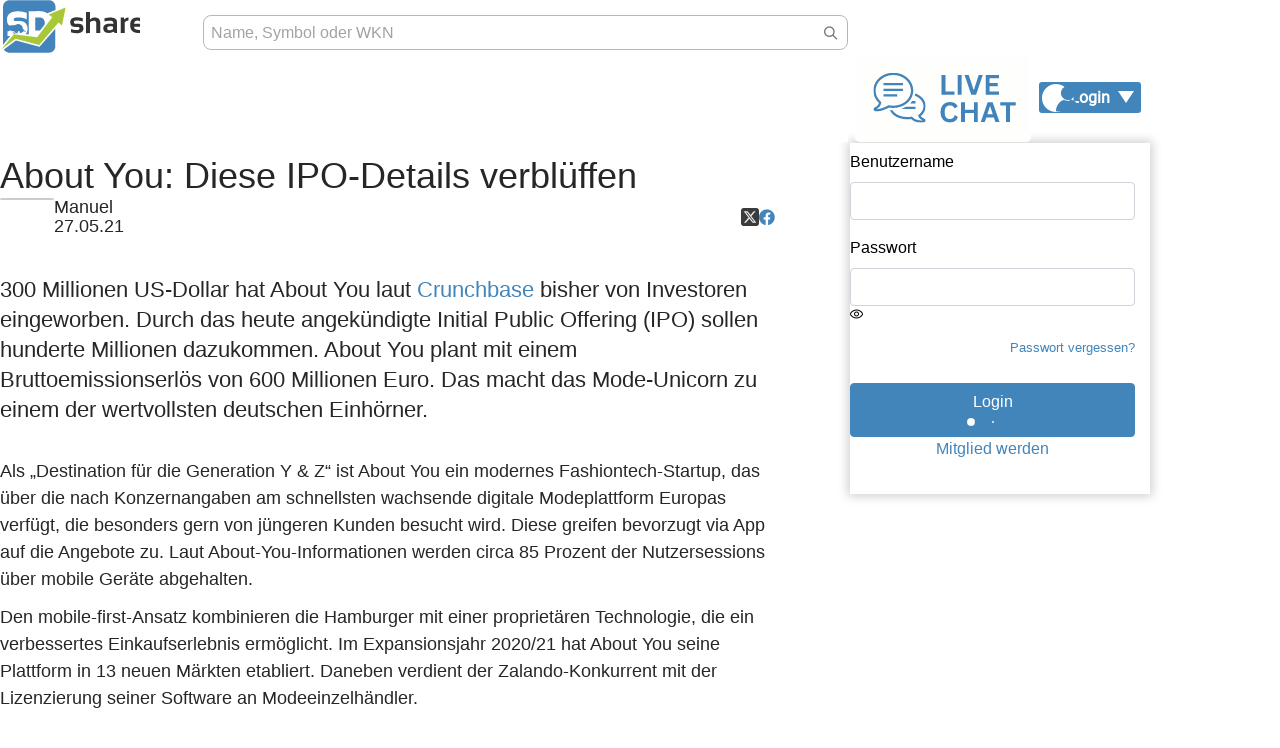

--- FILE ---
content_type: text/html; charset=UTF-8
request_url: https://www.sharedeals.de/about-you-diese-ipo-details-verblueffen/
body_size: 56468
content:

<!DOCTYPE html>
<html lang="de"
      class=""
>
    <head>
        <link rel="preload" href="https://www.sharedeals.de/wp-content/themes/newTemplate/assets/fonts/sharedeals-icon.woff" as="font" crossorigin />
        <link rel="preload" href="https://www.sharedeals.de/wp-content/themes/newTemplate/assets/fonts/OpenSans-Semibold.ttf" as="font" crossorigin />
                  <link rel="preload" href="" as="image" type="image/jpeg" />
                <meta charset="UTF-8" />
        <meta name="viewport" content="width=device-width, initial-scale=1">
        <meta http-equiv="X-UA-Compatible" content="ie=edge" />
        <title>About You: Diese IPO-Details verblüffen › sharedeals.de</title>

        <script class="sd-stockinfo">
                    const sdmeta = {"stock":"","post_type":"post","id":81995,"page_content_type":"article","article_aktie_type":"IPOs &amp; B\u00f6rseng\u00e4nge","article_author":"Manuel","article_autor":"Manuel","article_date":"2021-05-27T16:03:17+02:00","article_title":"About You: Diese IPO-Details verbl\u00fcffen","article_wkn":"","article_sub_title":false,"is_listicle":false};
                  </script>

        		<script type="text/javascript">
			window.flatStyles = window.flatStyles || ''

			window.lightspeedOptimizeStylesheet = function () {
				const currentStylesheet = document.querySelector( '.tcb-lightspeed-style:not([data-ls-optimized])' )

				if ( currentStylesheet ) {
					try {
						if ( currentStylesheet.sheet && currentStylesheet.sheet.cssRules ) {
							if ( window.flatStyles ) {
								if ( this.optimizing ) {
									setTimeout( window.lightspeedOptimizeStylesheet.bind( this ), 24 )
								} else {
									this.optimizing = true;

									let rulesIndex = 0;

									while ( rulesIndex < currentStylesheet.sheet.cssRules.length ) {
										const rule = currentStylesheet.sheet.cssRules[ rulesIndex ]
										/* remove rules that already exist in the page */
										if ( rule.type === CSSRule.STYLE_RULE && window.flatStyles.includes( `${rule.selectorText}{` ) ) {
											currentStylesheet.sheet.deleteRule( rulesIndex )
										} else {
											rulesIndex ++
										}
									}
									/* optimize, mark it such, move to the next file, append the styles we have until now */
									currentStylesheet.setAttribute( 'data-ls-optimized', '1' )

									window.flatStyles += currentStylesheet.innerHTML

									this.optimizing = false
								}
							} else {
								window.flatStyles = currentStylesheet.innerHTML
								currentStylesheet.setAttribute( 'data-ls-optimized', '1' )
							}
						}
					} catch ( error ) {
						console.warn( error )
					}

					if ( currentStylesheet.parentElement.tagName !== 'HEAD' ) {
						/* always make sure that those styles end up in the head */
						const stylesheetID = currentStylesheet.id;
						/**
						 * make sure that there is only one copy of the css
						 * e.g display CSS
						 */
						if ( ( ! stylesheetID || ( stylesheetID && ! document.querySelector( `head #${stylesheetID}` ) ) ) ) {
							document.head.prepend( currentStylesheet )
						} else {
							currentStylesheet.remove();
						}
					}
				}
			}

			window.lightspeedOptimizeFlat = function ( styleSheetElement ) {
				if ( document.querySelectorAll( 'link[href*="thrive_flat.css"]' ).length > 1 ) {
					/* disable this flat if we already have one */
					styleSheetElement.setAttribute( 'disabled', true )
				} else {
					/* if this is the first one, make sure he's in head */
					if ( styleSheetElement.parentElement.tagName !== 'HEAD' ) {
						document.head.append( styleSheetElement )
					}
				}
			}
		</script>
		
		<!-- All in One SEO Pro 4.9.3 - aioseo.com -->
	<meta name="description" content="300 Millionen US-Dollar hat About You laut Crunchbase bisher von Investoren eingeworben. Durch das heute angekündigte Initial Public Offering (IPO) sollen hunderte Millionen dazukommen. About You plant mit einem Bruttoemissionserlös von 600 Millionen Euro. Das macht das Mode-Unicorn zu einem der wertvollsten deutschen Einhörner. Als „Destination für die Generation Y &amp; Z“ ist About You" />
	<meta name="robots" content="max-snippet:-1, max-image-preview:large, max-video-preview:-1" />
	<meta name="author" content="Manuel Hefele"/>
	<link rel="canonical" href="https://www.sharedeals.de/about-you-diese-ipo-details-verblueffen/" />
	<meta name="generator" content="All in One SEO Pro (AIOSEO) 4.9.3" />
		<meta property="og:locale" content="de_DE" />
		<meta property="og:site_name" content="sharedeals.de › sharedeals.de | Die Aktien-Community für Börsenerfolg" />
		<meta property="og:type" content="article" />
		<meta property="og:title" content="About You: Diese IPO-Details verblüffen › sharedeals.de" />
		<meta property="og:description" content="300 Millionen US-Dollar hat About You laut Crunchbase bisher von Investoren eingeworben. Durch das heute angekündigte Initial Public Offering (IPO) sollen hunderte Millionen dazukommen. About You plant mit einem Bruttoemissionserlös von 600 Millionen Euro. Das macht das Mode-Unicorn zu einem der wertvollsten deutschen Einhörner. Als „Destination für die Generation Y &amp; Z“ ist About You" />
		<meta property="og:url" content="https://www.sharedeals.de/about-you-diese-ipo-details-verblueffen/" />
		<meta property="article:published_time" content="2021-05-27T14:03:17+00:00" />
		<meta property="article:modified_time" content="2021-05-27T14:04:51+00:00" />
		<meta name="twitter:card" content="summary_large_image" />
		<meta name="twitter:title" content="About You: Diese IPO-Details verblüffen › sharedeals.de" />
		<meta name="twitter:description" content="300 Millionen US-Dollar hat About You laut Crunchbase bisher von Investoren eingeworben. Durch das heute angekündigte Initial Public Offering (IPO) sollen hunderte Millionen dazukommen. About You plant mit einem Bruttoemissionserlös von 600 Millionen Euro. Das macht das Mode-Unicorn zu einem der wertvollsten deutschen Einhörner. Als „Destination für die Generation Y &amp; Z“ ist About You" />
		<script type="application/ld+json" class="aioseo-schema">
			{"@context":"https:\/\/schema.org","@graph":[{"@type":"BreadcrumbList","@id":"https:\/\/www.sharedeals.de\/about-you-diese-ipo-details-verblueffen\/#breadcrumblist","itemListElement":[{"@type":"ListItem","@id":"https:\/\/www.sharedeals.de#listItem","position":1,"name":"Home","item":"https:\/\/www.sharedeals.de","nextItem":{"@type":"ListItem","@id":"https:\/\/www.sharedeals.de\/category\/technologie\/#listItem","name":"Tech-Aktien"}},{"@type":"ListItem","@id":"https:\/\/www.sharedeals.de\/category\/technologie\/#listItem","position":2,"name":"Tech-Aktien","item":"https:\/\/www.sharedeals.de\/category\/technologie\/","nextItem":{"@type":"ListItem","@id":"https:\/\/www.sharedeals.de\/about-you-diese-ipo-details-verblueffen\/#listItem","name":"About You: Diese IPO-Details verbl\u00fcffen"},"previousItem":{"@type":"ListItem","@id":"https:\/\/www.sharedeals.de#listItem","name":"Home"}},{"@type":"ListItem","@id":"https:\/\/www.sharedeals.de\/about-you-diese-ipo-details-verblueffen\/#listItem","position":3,"name":"About You: Diese IPO-Details verbl\u00fcffen","previousItem":{"@type":"ListItem","@id":"https:\/\/www.sharedeals.de\/category\/technologie\/#listItem","name":"Tech-Aktien"}}]},{"@type":"NewsArticle","@id":"https:\/\/www.sharedeals.de\/about-you-diese-ipo-details-verblueffen\/#newsarticle","name":"About You: Diese IPO-Details verbl\u00fcffen \u203a sharedeals.de","headline":"About You: Diese IPO-Details verbl\u00fcffen","author":{"@id":"https:\/\/www.sharedeals.de\/author\/manuel-hefele\/#author"},"publisher":{"@id":"https:\/\/www.sharedeals.de\/#organization"},"datePublished":"2021-05-27T16:03:17+02:00","dateModified":"2021-05-27T16:04:51+02:00","inLanguage":"de-DE","mainEntityOfPage":{"@id":"https:\/\/www.sharedeals.de\/about-you-diese-ipo-details-verblueffen\/#webpage"},"isPartOf":{"@id":"https:\/\/www.sharedeals.de\/about-you-diese-ipo-details-verblueffen\/#webpage"},"articleSection":"IPOs &amp; B\u00f6rseng\u00e4nge, Konsum-Aktien, Tech-Aktien","dateline":"Ver\u00f6ffentlicht am Mai 27, 2021."},{"@type":"Organization","@id":"https:\/\/www.sharedeals.de\/#organization","name":"sharedeals.de","description":"sharedeals.de | Die Aktien-Community f\u00fcr B\u00f6rsenerfolg","url":"https:\/\/www.sharedeals.de\/","sameAs":["https:\/\/www.instagram.com\/sharedeals.de\/"]},{"@type":"Person","@id":"https:\/\/www.sharedeals.de\/author\/manuel-hefele\/#author","url":"https:\/\/www.sharedeals.de\/author\/manuel-hefele\/","name":"Manuel Hefele","image":{"@type":"ImageObject","@id":"https:\/\/www.sharedeals.de\/about-you-diese-ipo-details-verblueffen\/#authorImage","url":"https:\/\/secure.gravatar.com\/avatar\/d9d420616dabb6e0920976ca85d3352c1d378908e6fd79952b852702ac9bdba0?s=96&d=mm&r=g","width":96,"height":96,"caption":"Manuel Hefele"}},{"@type":"WebPage","@id":"https:\/\/www.sharedeals.de\/about-you-diese-ipo-details-verblueffen\/#webpage","url":"https:\/\/www.sharedeals.de\/about-you-diese-ipo-details-verblueffen\/","name":"About You: Diese IPO-Details verbl\u00fcffen \u203a sharedeals.de","description":"300 Millionen US-Dollar hat About You laut Crunchbase bisher von Investoren eingeworben. Durch das heute angek\u00fcndigte Initial Public Offering (IPO) sollen hunderte Millionen dazukommen. About You plant mit einem Bruttoemissionserl\u00f6s von 600 Millionen Euro. Das macht das Mode-Unicorn zu einem der wertvollsten deutschen Einh\u00f6rner. Als \u201eDestination f\u00fcr die Generation Y & Z\u201c ist About You","inLanguage":"de-DE","isPartOf":{"@id":"https:\/\/www.sharedeals.de\/#website"},"breadcrumb":{"@id":"https:\/\/www.sharedeals.de\/about-you-diese-ipo-details-verblueffen\/#breadcrumblist"},"author":{"@id":"https:\/\/www.sharedeals.de\/author\/manuel-hefele\/#author"},"creator":{"@id":"https:\/\/www.sharedeals.de\/author\/manuel-hefele\/#author"},"datePublished":"2021-05-27T16:03:17+02:00","dateModified":"2021-05-27T16:04:51+02:00"},{"@type":"WebSite","@id":"https:\/\/www.sharedeals.de\/#website","url":"https:\/\/www.sharedeals.de\/","name":"sharedeals.de","description":"sharedeals.de | Die Aktien-Community f\u00fcr B\u00f6rsenerfolg","inLanguage":"de-DE","publisher":{"@id":"https:\/\/www.sharedeals.de\/#organization"}}]}
		</script>
		<!-- All in One SEO Pro -->

<script type='application/javascript'  id='pys-version-script'>console.log('PixelYourSite Free version 11.1.5.2');</script>
<link rel='dns-prefetch' href='//www.digistore24-scripts.com' />
<link rel="alternate" type="application/rss+xml" title="sharedeals.de &raquo; Feed" href="https://www.sharedeals.de/feed/" />
<link rel="alternate" title="oEmbed (JSON)" type="application/json+oembed" href="https://www.sharedeals.de/wp-json/oembed/1.0/embed?url=https%3A%2F%2Fwww.sharedeals.de%2Fabout-you-diese-ipo-details-verblueffen%2F" />
<link rel="alternate" title="oEmbed (XML)" type="text/xml+oembed" href="https://www.sharedeals.de/wp-json/oembed/1.0/embed?url=https%3A%2F%2Fwww.sharedeals.de%2Fabout-you-diese-ipo-details-verblueffen%2F&#038;format=xml" />
<style id='wp-img-auto-sizes-contain-inline-css' type='text/css'>
img:is([sizes=auto i],[sizes^="auto," i]){contain-intrinsic-size:3000px 1500px}
/*# sourceURL=wp-img-auto-sizes-contain-inline-css */
</style>
<link rel='stylesheet' id='digistore-css' href='https://www.sharedeals.de/wp-content/plugins/digistore/digistore.css?ver=6.9' type='text/css' media='all' />
<link rel='stylesheet' id='owl-css' href='https://www.sharedeals.de/wp-content/themes/newTemplate/assets/plugins/owl/owl.carousel.min.css?ver=6.9' type='text/css' media='all' />
<link rel='stylesheet' id='our-css' href='https://www.sharedeals.de/wp-content/themes/newTemplate/assets/css/style.css?ver=6.9' type='text/css' media='all' />
<style id='cf-frontend-style-inline-css' type='text/css'>
@font-face {
	font-family: 'Trajan Pro';
	font-style: normal;
	font-weight: 400;
	src: url('https://www.sharedeals.de/wp-content/uploads/2025/08/TrajanPro-Regular.ttf') format('truetype');
}
@font-face {
	font-family: 'Trajan Pro';
	font-style: normal;
	font-weight: 700;
	src: url('https://www.sharedeals.de/wp-content/uploads/2025/08/TrajanPro-Bold.otf') format('OpenType');
}
@font-face {
	font-family: 'Raleway';
	font-style: normal;
	font-weight: 900;
	font-display: fallback;
	src: url('https://www.sharedeals.de/wp-content/bcf-fonts/Raleway/raleway-900-normal0.woff2') format('woff2'),
		url('https://www.sharedeals.de/wp-content/bcf-fonts/Raleway/raleway-900-normal1.woff2') format('woff2'),
		url('https://www.sharedeals.de/wp-content/bcf-fonts/Raleway/raleway-900-normal2.woff2') format('woff2'),
		url('https://www.sharedeals.de/wp-content/bcf-fonts/Raleway/raleway-900-normal3.woff2') format('woff2'),
		url('https://www.sharedeals.de/wp-content/bcf-fonts/Raleway/raleway-900-normal4.woff2') format('woff2');
}
@font-face {
	font-family: 'Roboto Slab';
	font-weight: 400;
	font-display: auto;
	font-fallback: Arial;
	src: url('https://www.sharedeals.de/wp-content/uploads/2022/12/roboto-slab-v24-latin-regular.woff2') format('woff2'),
		url('https://www.sharedeals.de/wp-content/uploads/2022/12/roboto-slab-v24-latin-regular.woff') format('woff'),
		url('https://www.sharedeals.de/wp-content/uploads/2022/12/roboto-slab-v24-latin-regular.ttf') format('truetype'),
		url('https://www.sharedeals.de/wp-content/uploads/2022/12/roboto-slab-v24-latin-regular.eot?#iefix') format('embedded-opentype'),
		url('https://www.sharedeals.de/wp-content/uploads/2022/12/roboto-slab-v24-latin-regular.svg') format('svg');
}
@font-face {
	font-family: 'Roboto';
	font-weight: 400;
	font-display: auto;
	font-fallback: Arial;
	src: url('https://www.sharedeals.de/wp-content/uploads/2022/12/roboto-v30-latin-regular.woff2') format('woff2'),
		url('https://www.sharedeals.de/wp-content/uploads/2022/12/roboto-v30-latin-regular.woff') format('woff'),
		url('https://www.sharedeals.de/wp-content/uploads/2022/12/roboto-v30-latin-regular.ttf') format('truetype'),
		url('https://www.sharedeals.de/wp-content/uploads/2022/12/roboto-v30-latin-regular.eot?#iefix') format('embedded-opentype'),
		url('https://www.sharedeals.de/wp-content/uploads/2022/12/roboto-v30-latin-regular.svg') format('svg');
}
@font-face {
	font-family: 'Raleway';
	font-weight: 400;
	font-display: auto;
	src: url('https://www.sharedeals.de/wp-content/uploads/2022/12/raleway-v28-latin-regular.woff2') format('woff2'),
		url('https://www.sharedeals.de/wp-content/uploads/2022/12/raleway-v28-latin-regular.woff') format('woff'),
		url('https://www.sharedeals.de/wp-content/uploads/2022/12/raleway-v28-latin-regular.ttf') format('truetype'),
		url('https://www.sharedeals.de/wp-content/uploads/2022/12/raleway-v28-latin-regular.eot?#iefix') format('embedded-opentype'),
		url('https://www.sharedeals.de/wp-content/uploads/2022/12/raleway-v28-latin-regular.svg') format('svg');
}
@font-face {
	font-family: 'Oswald';
	font-weight: 400;
	font-display: auto;
	font-fallback: Arial;
	src: url('https://www.sharedeals.de/wp-content/uploads/2022/12/oswald-v49-latin-regular.woff2') format('woff2'),
		url('https://www.sharedeals.de/wp-content/uploads/2022/12/oswald-v49-latin-regular.woff') format('woff'),
		url('https://www.sharedeals.de/wp-content/uploads/2022/12/oswald-v49-latin-regular.ttf') format('truetype'),
		url('https://www.sharedeals.de/wp-content/uploads/2022/12/oswald-v49-latin-regular.eot?#iefix') format('embedded-opentype'),
		url('https://www.sharedeals.de/wp-content/uploads/2022/12/oswald-v49-latin-regular.svg') format('svg');
}
@font-face {
	font-family: 'Lato';
	font-weight: 400;
	font-display: auto;
	font-fallback: Arial;
	src: url('https://www.sharedeals.de/wp-content/uploads/2022/12/lato-v23-latin-regular.woff2') format('woff2'),
		url('https://www.sharedeals.de/wp-content/uploads/2022/12/lato-v23-latin-regular.woff') format('woff'),
		url('https://www.sharedeals.de/wp-content/uploads/2022/12/lato-v23-latin-regular.ttf') format('truetype'),
		url('https://www.sharedeals.de/wp-content/uploads/2022/12/lato-v23-latin-regular.eot?#iefix') format('embedded-opentype'),
		url('https://www.sharedeals.de/wp-content/uploads/2022/12/lato-v23-latin-regular.svg') format('svg');
}
@font-face {
	font-family: 'Great Vibes';
	font-weight: 400;
	font-display: auto;
	font-fallback: Arial;
	src: url('https://www.sharedeals.de/wp-content/uploads/2022/12/great-vibes-v14-latin-regular.woff2') format('woff2'),
		url('https://www.sharedeals.de/wp-content/uploads/2022/12/great-vibes-v14-latin-regular.woff') format('woff'),
		url('https://www.sharedeals.de/wp-content/uploads/2022/12/great-vibes-v14-latin-regular.ttf') format('truetype'),
		url('https://www.sharedeals.de/wp-content/uploads/2022/12/great-vibes-v14-latin-regular.eot?#iefix') format('embedded-opentype'),
		url('https://www.sharedeals.de/wp-content/uploads/2022/12/great-vibes-v14-latin-regular.svg') format('svg');
}
@font-face {
	font-family: 'Gentium Book Basic (regluar)';
	font-weight: 400;
	font-display: auto;
	font-fallback: Arial;
	src: url('https://www.sharedeals.de/wp-content/uploads/2022/12/gentium-book-basic-v16-latin-regular.woff2') format('woff2'),
		url('https://www.sharedeals.de/wp-content/uploads/2022/12/gentium-book-basic-v16-latin-regular.woff') format('woff'),
		url('https://www.sharedeals.de/wp-content/uploads/2022/12/gentium-book-basic-v16-latin-regular.ttf') format('truetype'),
		url('https://www.sharedeals.de/wp-content/uploads/2022/12/gentium-book-basic-v16-latin-regular.eot?#iefix') format('embedded-opentype'),
		url('https://www.sharedeals.de/wp-content/uploads/2022/12/gentium-book-basic-v16-latin-regular.svg') format('svg');
}
@font-face {
	font-family: 'Gentium Book Basic (italic)';
	font-weight: 400;
	font-display: auto;
	font-fallback: Arial;
	src: url('https://www.sharedeals.de/wp-content/uploads/2022/12/gentium-book-basic-v16-latin-italic.woff2') format('woff2'),
		url('https://www.sharedeals.de/wp-content/uploads/2022/12/gentium-book-basic-v16-latin-italic.woff') format('woff'),
		url('https://www.sharedeals.de/wp-content/uploads/2022/12/gentium-book-basic-v16-latin-italic.ttf') format('truetype'),
		url('https://www.sharedeals.de/wp-content/uploads/2022/12/gentium-book-basic-v16-latin-italic.eot?#iefix') format('embedded-opentype'),
		url('https://www.sharedeals.de/wp-content/uploads/2022/12/gentium-book-basic-v16-latin-italic.svg') format('svg');
}
@font-face {
	font-family: 'Fjalla One';
	font-weight: 400;
	font-display: auto;
	font-fallback: Arial;
	src: url('https://www.sharedeals.de/wp-content/uploads/2022/12/fjalla-one-v13-latin-regular.woff2') format('woff2'),
		url('https://www.sharedeals.de/wp-content/uploads/2022/12/fjalla-one-v13-latin-regular.woff') format('woff'),
		url('https://www.sharedeals.de/wp-content/uploads/2022/12/fjalla-one-v13-latin-regular.ttf') format('truetype'),
		url('https://www.sharedeals.de/wp-content/uploads/2022/12/fjalla-one-v13-latin-regular.eot?#iefix') format('embedded-opentype'),
		url('https://www.sharedeals.de/wp-content/uploads/2022/12/fjalla-one-v13-latin-regular-1.eot?#iefix') format('embedded-opentype');
}
@font-face {
	font-family: 'Dancing Script';
	font-weight: 400;
	font-display: auto;
	font-fallback: Arial;
	src: url('https://www.sharedeals.de/wp-content/uploads/2022/12/dancing-script-v24-latin-regular.woff2') format('woff2'),
		url('https://www.sharedeals.de/wp-content/uploads/2022/12/dancing-script-v24-latin-regular.woff') format('woff'),
		url('https://www.sharedeals.de/wp-content/uploads/2022/12/dancing-script-v24-latin-regular.ttf') format('truetype'),
		url('https://www.sharedeals.de/wp-content/uploads/2022/12/dancing-script-v24-latin-regular.eot?#iefix') format('embedded-opentype'),
		url('https://www.sharedeals.de/wp-content/uploads/2022/12/dancing-script-v24-latin-regular.svg') format('svg');
}
@font-face {
	font-family: 'Archivo Black';
	font-weight: 400;
	font-display: auto;
	font-fallback: Arial;
	src: url('https://www.sharedeals.de/wp-content/uploads/2022/12/archivo-black-v17-latin-regular.woff2') format('woff2'),
		url('https://www.sharedeals.de/wp-content/uploads/2022/12/archivo-black-v17-latin-regular.woff') format('woff'),
		url('https://www.sharedeals.de/wp-content/uploads/2022/12/archivo-black-v17-latin-regular.ttf') format('truetype'),
		url('https://www.sharedeals.de/wp-content/uploads/2022/12/archivo-black-v17-latin-regular.eot?#iefix') format('embedded-opentype'),
		url('https://www.sharedeals.de/wp-content/uploads/2022/12/archivo-black-v17-latin-regular.svg') format('svg');
}
@font-face {
	font-family: 'Roboto Slab';
	font-weight: 400;
	font-display: auto;
	font-fallback: Arial;
	src: url('https://www.sharedeals.de/wp-content/uploads/2022/12/roboto-slab-v24-latin-regular.woff2') format('woff2'),
		url('https://www.sharedeals.de/wp-content/uploads/2022/12/roboto-slab-v24-latin-regular.woff') format('woff'),
		url('https://www.sharedeals.de/wp-content/uploads/2022/12/roboto-slab-v24-latin-regular.ttf') format('truetype'),
		url('https://www.sharedeals.de/wp-content/uploads/2022/12/roboto-slab-v24-latin-regular.eot?#iefix') format('embedded-opentype'),
		url('https://www.sharedeals.de/wp-content/uploads/2022/12/roboto-slab-v24-latin-regular.svg') format('svg');
}
@font-face {
	font-family: 'Archivo';
	font-weight: 400;
	font-display: auto;
	font-fallback: Arial;
	src: url('https://www.sharedeals.de/wp-content/uploads/2022/12/archivo-v18-latin-regular.woff2') format('woff2'),
		url('https://www.sharedeals.de/wp-content/uploads/2022/12/archivo-v18-latin-regular.woff') format('woff'),
		url('https://www.sharedeals.de/wp-content/uploads/2022/12/archivo-v18-latin-regular.ttf') format('truetype'),
		url('https://www.sharedeals.de/wp-content/uploads/2022/12/archivo-v18-latin-regular.eot?#iefix') format('embedded-opentype'),
		url('https://www.sharedeals.de/wp-content/uploads/2022/12/archivo-v18-latin-regular.svg') format('svg');
}
@font-face {
	font-family: 'Roboto';
	font-weight: 400;
	font-display: auto;
	font-fallback: Arial;
	src: url('https://www.sharedeals.de/wp-content/uploads/2022/12/roboto-v30-latin-regular.woff2') format('woff2'),
		url('https://www.sharedeals.de/wp-content/uploads/2022/12/roboto-v30-latin-regular.woff') format('woff'),
		url('https://www.sharedeals.de/wp-content/uploads/2022/12/roboto-v30-latin-regular.ttf') format('truetype'),
		url('https://www.sharedeals.de/wp-content/uploads/2022/12/roboto-v30-latin-regular.eot?#iefix') format('embedded-opentype'),
		url('https://www.sharedeals.de/wp-content/uploads/2022/12/roboto-v30-latin-regular.svg') format('svg');
}
@font-face {
	font-family: 'Raleway';
	font-weight: 400;
	font-display: auto;
	src: url('https://www.sharedeals.de/wp-content/uploads/2022/12/raleway-v28-latin-regular.woff2') format('woff2'),
		url('https://www.sharedeals.de/wp-content/uploads/2022/12/raleway-v28-latin-regular.woff') format('woff'),
		url('https://www.sharedeals.de/wp-content/uploads/2022/12/raleway-v28-latin-regular.ttf') format('truetype'),
		url('https://www.sharedeals.de/wp-content/uploads/2022/12/raleway-v28-latin-regular.eot?#iefix') format('embedded-opentype'),
		url('https://www.sharedeals.de/wp-content/uploads/2022/12/raleway-v28-latin-regular.svg') format('svg');
}
@font-face {
	font-family: 'Oswald';
	font-weight: 400;
	font-display: auto;
	font-fallback: Arial;
	src: url('https://www.sharedeals.de/wp-content/uploads/2022/12/oswald-v49-latin-regular.woff2') format('woff2'),
		url('https://www.sharedeals.de/wp-content/uploads/2022/12/oswald-v49-latin-regular.woff') format('woff'),
		url('https://www.sharedeals.de/wp-content/uploads/2022/12/oswald-v49-latin-regular.ttf') format('truetype'),
		url('https://www.sharedeals.de/wp-content/uploads/2022/12/oswald-v49-latin-regular.eot?#iefix') format('embedded-opentype'),
		url('https://www.sharedeals.de/wp-content/uploads/2022/12/oswald-v49-latin-regular.svg') format('svg');
}
@font-face {
	font-family: 'Lato';
	font-weight: 400;
	font-display: auto;
	font-fallback: Arial;
	src: url('https://www.sharedeals.de/wp-content/uploads/2022/12/lato-v23-latin-regular.woff2') format('woff2'),
		url('https://www.sharedeals.de/wp-content/uploads/2022/12/lato-v23-latin-regular.woff') format('woff'),
		url('https://www.sharedeals.de/wp-content/uploads/2022/12/lato-v23-latin-regular.ttf') format('truetype'),
		url('https://www.sharedeals.de/wp-content/uploads/2022/12/lato-v23-latin-regular.eot?#iefix') format('embedded-opentype'),
		url('https://www.sharedeals.de/wp-content/uploads/2022/12/lato-v23-latin-regular.svg') format('svg');
}
@font-face {
	font-family: 'Great Vibes';
	font-weight: 400;
	font-display: auto;
	font-fallback: Arial;
	src: url('https://www.sharedeals.de/wp-content/uploads/2022/12/great-vibes-v14-latin-regular.woff2') format('woff2'),
		url('https://www.sharedeals.de/wp-content/uploads/2022/12/great-vibes-v14-latin-regular.woff') format('woff'),
		url('https://www.sharedeals.de/wp-content/uploads/2022/12/great-vibes-v14-latin-regular.ttf') format('truetype'),
		url('https://www.sharedeals.de/wp-content/uploads/2022/12/great-vibes-v14-latin-regular.eot?#iefix') format('embedded-opentype'),
		url('https://www.sharedeals.de/wp-content/uploads/2022/12/great-vibes-v14-latin-regular.svg') format('svg');
}
@font-face {
	font-family: 'Gentium Book Basic (regluar)';
	font-weight: 400;
	font-display: auto;
	font-fallback: Arial;
	src: url('https://www.sharedeals.de/wp-content/uploads/2022/12/gentium-book-basic-v16-latin-regular.woff2') format('woff2'),
		url('https://www.sharedeals.de/wp-content/uploads/2022/12/gentium-book-basic-v16-latin-regular.woff') format('woff'),
		url('https://www.sharedeals.de/wp-content/uploads/2022/12/gentium-book-basic-v16-latin-regular.ttf') format('truetype'),
		url('https://www.sharedeals.de/wp-content/uploads/2022/12/gentium-book-basic-v16-latin-regular.eot?#iefix') format('embedded-opentype'),
		url('https://www.sharedeals.de/wp-content/uploads/2022/12/gentium-book-basic-v16-latin-regular.svg') format('svg');
}
@font-face {
	font-family: 'Gentium Book Basic (italic)';
	font-weight: 400;
	font-display: auto;
	font-fallback: Arial;
	src: url('https://www.sharedeals.de/wp-content/uploads/2022/12/gentium-book-basic-v16-latin-italic.woff2') format('woff2'),
		url('https://www.sharedeals.de/wp-content/uploads/2022/12/gentium-book-basic-v16-latin-italic.woff') format('woff'),
		url('https://www.sharedeals.de/wp-content/uploads/2022/12/gentium-book-basic-v16-latin-italic.ttf') format('truetype'),
		url('https://www.sharedeals.de/wp-content/uploads/2022/12/gentium-book-basic-v16-latin-italic.eot?#iefix') format('embedded-opentype'),
		url('https://www.sharedeals.de/wp-content/uploads/2022/12/gentium-book-basic-v16-latin-italic.svg') format('svg');
}
@font-face {
	font-family: 'Fjalla One';
	font-weight: 400;
	font-display: auto;
	font-fallback: Arial;
	src: url('https://www.sharedeals.de/wp-content/uploads/2022/12/fjalla-one-v13-latin-regular.woff2') format('woff2'),
		url('https://www.sharedeals.de/wp-content/uploads/2022/12/fjalla-one-v13-latin-regular.woff') format('woff'),
		url('https://www.sharedeals.de/wp-content/uploads/2022/12/fjalla-one-v13-latin-regular.ttf') format('truetype'),
		url('https://www.sharedeals.de/wp-content/uploads/2022/12/fjalla-one-v13-latin-regular.eot?#iefix') format('embedded-opentype'),
		url('https://www.sharedeals.de/wp-content/uploads/2022/12/fjalla-one-v13-latin-regular-1.eot?#iefix') format('embedded-opentype');
}
@font-face {
	font-family: 'Dancing Script';
	font-weight: 400;
	font-display: auto;
	font-fallback: Arial;
	src: url('https://www.sharedeals.de/wp-content/uploads/2022/12/dancing-script-v24-latin-regular.woff2') format('woff2'),
		url('https://www.sharedeals.de/wp-content/uploads/2022/12/dancing-script-v24-latin-regular.woff') format('woff'),
		url('https://www.sharedeals.de/wp-content/uploads/2022/12/dancing-script-v24-latin-regular.ttf') format('truetype'),
		url('https://www.sharedeals.de/wp-content/uploads/2022/12/dancing-script-v24-latin-regular.eot?#iefix') format('embedded-opentype'),
		url('https://www.sharedeals.de/wp-content/uploads/2022/12/dancing-script-v24-latin-regular.svg') format('svg');
}
@font-face {
	font-family: 'Archivo Black';
	font-weight: 400;
	font-display: auto;
	font-fallback: Arial;
	src: url('https://www.sharedeals.de/wp-content/uploads/2022/12/archivo-black-v17-latin-regular.woff2') format('woff2'),
		url('https://www.sharedeals.de/wp-content/uploads/2022/12/archivo-black-v17-latin-regular.woff') format('woff'),
		url('https://www.sharedeals.de/wp-content/uploads/2022/12/archivo-black-v17-latin-regular.ttf') format('truetype'),
		url('https://www.sharedeals.de/wp-content/uploads/2022/12/archivo-black-v17-latin-regular.eot?#iefix') format('embedded-opentype'),
		url('https://www.sharedeals.de/wp-content/uploads/2022/12/archivo-black-v17-latin-regular.svg') format('svg');
}
@font-face {
	font-family: 'Archivo';
	font-weight: 400;
	font-display: auto;
	font-fallback: Arial;
	src: url('https://www.sharedeals.de/wp-content/uploads/2022/12/archivo-v18-latin-regular.woff2') format('woff2'),
		url('https://www.sharedeals.de/wp-content/uploads/2022/12/archivo-v18-latin-regular.woff') format('woff'),
		url('https://www.sharedeals.de/wp-content/uploads/2022/12/archivo-v18-latin-regular.ttf') format('truetype'),
		url('https://www.sharedeals.de/wp-content/uploads/2022/12/archivo-v18-latin-regular.eot?#iefix') format('embedded-opentype'),
		url('https://www.sharedeals.de/wp-content/uploads/2022/12/archivo-v18-latin-regular.svg') format('svg');
}
/*# sourceURL=cf-frontend-style-inline-css */
</style>
<style id='wp-emoji-styles-inline-css' type='text/css'>

	img.wp-smiley, img.emoji {
		display: inline !important;
		border: none !important;
		box-shadow: none !important;
		height: 1em !important;
		width: 1em !important;
		margin: 0 0.07em !important;
		vertical-align: -0.1em !important;
		background: none !important;
		padding: 0 !important;
	}
/*# sourceURL=wp-emoji-styles-inline-css */
</style>
<style id='wp-block-library-inline-css' type='text/css'>
:root{--wp-block-synced-color:#7a00df;--wp-block-synced-color--rgb:122,0,223;--wp-bound-block-color:var(--wp-block-synced-color);--wp-editor-canvas-background:#ddd;--wp-admin-theme-color:#007cba;--wp-admin-theme-color--rgb:0,124,186;--wp-admin-theme-color-darker-10:#006ba1;--wp-admin-theme-color-darker-10--rgb:0,107,160.5;--wp-admin-theme-color-darker-20:#005a87;--wp-admin-theme-color-darker-20--rgb:0,90,135;--wp-admin-border-width-focus:2px}@media (min-resolution:192dpi){:root{--wp-admin-border-width-focus:1.5px}}.wp-element-button{cursor:pointer}:root .has-very-light-gray-background-color{background-color:#eee}:root .has-very-dark-gray-background-color{background-color:#313131}:root .has-very-light-gray-color{color:#eee}:root .has-very-dark-gray-color{color:#313131}:root .has-vivid-green-cyan-to-vivid-cyan-blue-gradient-background{background:linear-gradient(135deg,#00d084,#0693e3)}:root .has-purple-crush-gradient-background{background:linear-gradient(135deg,#34e2e4,#4721fb 50%,#ab1dfe)}:root .has-hazy-dawn-gradient-background{background:linear-gradient(135deg,#faaca8,#dad0ec)}:root .has-subdued-olive-gradient-background{background:linear-gradient(135deg,#fafae1,#67a671)}:root .has-atomic-cream-gradient-background{background:linear-gradient(135deg,#fdd79a,#004a59)}:root .has-nightshade-gradient-background{background:linear-gradient(135deg,#330968,#31cdcf)}:root .has-midnight-gradient-background{background:linear-gradient(135deg,#020381,#2874fc)}:root{--wp--preset--font-size--normal:16px;--wp--preset--font-size--huge:42px}.has-regular-font-size{font-size:1em}.has-larger-font-size{font-size:2.625em}.has-normal-font-size{font-size:var(--wp--preset--font-size--normal)}.has-huge-font-size{font-size:var(--wp--preset--font-size--huge)}.has-text-align-center{text-align:center}.has-text-align-left{text-align:left}.has-text-align-right{text-align:right}.has-fit-text{white-space:nowrap!important}#end-resizable-editor-section{display:none}.aligncenter{clear:both}.items-justified-left{justify-content:flex-start}.items-justified-center{justify-content:center}.items-justified-right{justify-content:flex-end}.items-justified-space-between{justify-content:space-between}.screen-reader-text{border:0;clip-path:inset(50%);height:1px;margin:-1px;overflow:hidden;padding:0;position:absolute;width:1px;word-wrap:normal!important}.screen-reader-text:focus{background-color:#ddd;clip-path:none;color:#444;display:block;font-size:1em;height:auto;left:5px;line-height:normal;padding:15px 23px 14px;text-decoration:none;top:5px;width:auto;z-index:100000}html :where(.has-border-color){border-style:solid}html :where([style*=border-top-color]){border-top-style:solid}html :where([style*=border-right-color]){border-right-style:solid}html :where([style*=border-bottom-color]){border-bottom-style:solid}html :where([style*=border-left-color]){border-left-style:solid}html :where([style*=border-width]){border-style:solid}html :where([style*=border-top-width]){border-top-style:solid}html :where([style*=border-right-width]){border-right-style:solid}html :where([style*=border-bottom-width]){border-bottom-style:solid}html :where([style*=border-left-width]){border-left-style:solid}html :where(img[class*=wp-image-]){height:auto;max-width:100%}:where(figure){margin:0 0 1em}html :where(.is-position-sticky){--wp-admin--admin-bar--position-offset:var(--wp-admin--admin-bar--height,0px)}@media screen and (max-width:600px){html :where(.is-position-sticky){--wp-admin--admin-bar--position-offset:0px}}

/*# sourceURL=wp-block-library-inline-css */
</style><style id='global-styles-inline-css' type='text/css'>
:root{--wp--preset--aspect-ratio--square: 1;--wp--preset--aspect-ratio--4-3: 4/3;--wp--preset--aspect-ratio--3-4: 3/4;--wp--preset--aspect-ratio--3-2: 3/2;--wp--preset--aspect-ratio--2-3: 2/3;--wp--preset--aspect-ratio--16-9: 16/9;--wp--preset--aspect-ratio--9-16: 9/16;--wp--preset--color--black: #000000;--wp--preset--color--cyan-bluish-gray: #abb8c3;--wp--preset--color--white: #ffffff;--wp--preset--color--pale-pink: #f78da7;--wp--preset--color--vivid-red: #cf2e2e;--wp--preset--color--luminous-vivid-orange: #ff6900;--wp--preset--color--luminous-vivid-amber: #fcb900;--wp--preset--color--light-green-cyan: #7bdcb5;--wp--preset--color--vivid-green-cyan: #00d084;--wp--preset--color--pale-cyan-blue: #8ed1fc;--wp--preset--color--vivid-cyan-blue: #0693e3;--wp--preset--color--vivid-purple: #9b51e0;--wp--preset--gradient--vivid-cyan-blue-to-vivid-purple: linear-gradient(135deg,rgb(6,147,227) 0%,rgb(155,81,224) 100%);--wp--preset--gradient--light-green-cyan-to-vivid-green-cyan: linear-gradient(135deg,rgb(122,220,180) 0%,rgb(0,208,130) 100%);--wp--preset--gradient--luminous-vivid-amber-to-luminous-vivid-orange: linear-gradient(135deg,rgb(252,185,0) 0%,rgb(255,105,0) 100%);--wp--preset--gradient--luminous-vivid-orange-to-vivid-red: linear-gradient(135deg,rgb(255,105,0) 0%,rgb(207,46,46) 100%);--wp--preset--gradient--very-light-gray-to-cyan-bluish-gray: linear-gradient(135deg,rgb(238,238,238) 0%,rgb(169,184,195) 100%);--wp--preset--gradient--cool-to-warm-spectrum: linear-gradient(135deg,rgb(74,234,220) 0%,rgb(151,120,209) 20%,rgb(207,42,186) 40%,rgb(238,44,130) 60%,rgb(251,105,98) 80%,rgb(254,248,76) 100%);--wp--preset--gradient--blush-light-purple: linear-gradient(135deg,rgb(255,206,236) 0%,rgb(152,150,240) 100%);--wp--preset--gradient--blush-bordeaux: linear-gradient(135deg,rgb(254,205,165) 0%,rgb(254,45,45) 50%,rgb(107,0,62) 100%);--wp--preset--gradient--luminous-dusk: linear-gradient(135deg,rgb(255,203,112) 0%,rgb(199,81,192) 50%,rgb(65,88,208) 100%);--wp--preset--gradient--pale-ocean: linear-gradient(135deg,rgb(255,245,203) 0%,rgb(182,227,212) 50%,rgb(51,167,181) 100%);--wp--preset--gradient--electric-grass: linear-gradient(135deg,rgb(202,248,128) 0%,rgb(113,206,126) 100%);--wp--preset--gradient--midnight: linear-gradient(135deg,rgb(2,3,129) 0%,rgb(40,116,252) 100%);--wp--preset--font-size--small: 13px;--wp--preset--font-size--medium: 20px;--wp--preset--font-size--large: 36px;--wp--preset--font-size--x-large: 42px;--wp--preset--spacing--20: 0.44rem;--wp--preset--spacing--30: 0.67rem;--wp--preset--spacing--40: 1rem;--wp--preset--spacing--50: 1.5rem;--wp--preset--spacing--60: 2.25rem;--wp--preset--spacing--70: 3.38rem;--wp--preset--spacing--80: 5.06rem;--wp--preset--shadow--natural: 6px 6px 9px rgba(0, 0, 0, 0.2);--wp--preset--shadow--deep: 12px 12px 50px rgba(0, 0, 0, 0.4);--wp--preset--shadow--sharp: 6px 6px 0px rgba(0, 0, 0, 0.2);--wp--preset--shadow--outlined: 6px 6px 0px -3px rgb(255, 255, 255), 6px 6px rgb(0, 0, 0);--wp--preset--shadow--crisp: 6px 6px 0px rgb(0, 0, 0);}:where(.is-layout-flex){gap: 0.5em;}:where(.is-layout-grid){gap: 0.5em;}body .is-layout-flex{display: flex;}.is-layout-flex{flex-wrap: wrap;align-items: center;}.is-layout-flex > :is(*, div){margin: 0;}body .is-layout-grid{display: grid;}.is-layout-grid > :is(*, div){margin: 0;}:where(.wp-block-columns.is-layout-flex){gap: 2em;}:where(.wp-block-columns.is-layout-grid){gap: 2em;}:where(.wp-block-post-template.is-layout-flex){gap: 1.25em;}:where(.wp-block-post-template.is-layout-grid){gap: 1.25em;}.has-black-color{color: var(--wp--preset--color--black) !important;}.has-cyan-bluish-gray-color{color: var(--wp--preset--color--cyan-bluish-gray) !important;}.has-white-color{color: var(--wp--preset--color--white) !important;}.has-pale-pink-color{color: var(--wp--preset--color--pale-pink) !important;}.has-vivid-red-color{color: var(--wp--preset--color--vivid-red) !important;}.has-luminous-vivid-orange-color{color: var(--wp--preset--color--luminous-vivid-orange) !important;}.has-luminous-vivid-amber-color{color: var(--wp--preset--color--luminous-vivid-amber) !important;}.has-light-green-cyan-color{color: var(--wp--preset--color--light-green-cyan) !important;}.has-vivid-green-cyan-color{color: var(--wp--preset--color--vivid-green-cyan) !important;}.has-pale-cyan-blue-color{color: var(--wp--preset--color--pale-cyan-blue) !important;}.has-vivid-cyan-blue-color{color: var(--wp--preset--color--vivid-cyan-blue) !important;}.has-vivid-purple-color{color: var(--wp--preset--color--vivid-purple) !important;}.has-black-background-color{background-color: var(--wp--preset--color--black) !important;}.has-cyan-bluish-gray-background-color{background-color: var(--wp--preset--color--cyan-bluish-gray) !important;}.has-white-background-color{background-color: var(--wp--preset--color--white) !important;}.has-pale-pink-background-color{background-color: var(--wp--preset--color--pale-pink) !important;}.has-vivid-red-background-color{background-color: var(--wp--preset--color--vivid-red) !important;}.has-luminous-vivid-orange-background-color{background-color: var(--wp--preset--color--luminous-vivid-orange) !important;}.has-luminous-vivid-amber-background-color{background-color: var(--wp--preset--color--luminous-vivid-amber) !important;}.has-light-green-cyan-background-color{background-color: var(--wp--preset--color--light-green-cyan) !important;}.has-vivid-green-cyan-background-color{background-color: var(--wp--preset--color--vivid-green-cyan) !important;}.has-pale-cyan-blue-background-color{background-color: var(--wp--preset--color--pale-cyan-blue) !important;}.has-vivid-cyan-blue-background-color{background-color: var(--wp--preset--color--vivid-cyan-blue) !important;}.has-vivid-purple-background-color{background-color: var(--wp--preset--color--vivid-purple) !important;}.has-black-border-color{border-color: var(--wp--preset--color--black) !important;}.has-cyan-bluish-gray-border-color{border-color: var(--wp--preset--color--cyan-bluish-gray) !important;}.has-white-border-color{border-color: var(--wp--preset--color--white) !important;}.has-pale-pink-border-color{border-color: var(--wp--preset--color--pale-pink) !important;}.has-vivid-red-border-color{border-color: var(--wp--preset--color--vivid-red) !important;}.has-luminous-vivid-orange-border-color{border-color: var(--wp--preset--color--luminous-vivid-orange) !important;}.has-luminous-vivid-amber-border-color{border-color: var(--wp--preset--color--luminous-vivid-amber) !important;}.has-light-green-cyan-border-color{border-color: var(--wp--preset--color--light-green-cyan) !important;}.has-vivid-green-cyan-border-color{border-color: var(--wp--preset--color--vivid-green-cyan) !important;}.has-pale-cyan-blue-border-color{border-color: var(--wp--preset--color--pale-cyan-blue) !important;}.has-vivid-cyan-blue-border-color{border-color: var(--wp--preset--color--vivid-cyan-blue) !important;}.has-vivid-purple-border-color{border-color: var(--wp--preset--color--vivid-purple) !important;}.has-vivid-cyan-blue-to-vivid-purple-gradient-background{background: var(--wp--preset--gradient--vivid-cyan-blue-to-vivid-purple) !important;}.has-light-green-cyan-to-vivid-green-cyan-gradient-background{background: var(--wp--preset--gradient--light-green-cyan-to-vivid-green-cyan) !important;}.has-luminous-vivid-amber-to-luminous-vivid-orange-gradient-background{background: var(--wp--preset--gradient--luminous-vivid-amber-to-luminous-vivid-orange) !important;}.has-luminous-vivid-orange-to-vivid-red-gradient-background{background: var(--wp--preset--gradient--luminous-vivid-orange-to-vivid-red) !important;}.has-very-light-gray-to-cyan-bluish-gray-gradient-background{background: var(--wp--preset--gradient--very-light-gray-to-cyan-bluish-gray) !important;}.has-cool-to-warm-spectrum-gradient-background{background: var(--wp--preset--gradient--cool-to-warm-spectrum) !important;}.has-blush-light-purple-gradient-background{background: var(--wp--preset--gradient--blush-light-purple) !important;}.has-blush-bordeaux-gradient-background{background: var(--wp--preset--gradient--blush-bordeaux) !important;}.has-luminous-dusk-gradient-background{background: var(--wp--preset--gradient--luminous-dusk) !important;}.has-pale-ocean-gradient-background{background: var(--wp--preset--gradient--pale-ocean) !important;}.has-electric-grass-gradient-background{background: var(--wp--preset--gradient--electric-grass) !important;}.has-midnight-gradient-background{background: var(--wp--preset--gradient--midnight) !important;}.has-small-font-size{font-size: var(--wp--preset--font-size--small) !important;}.has-medium-font-size{font-size: var(--wp--preset--font-size--medium) !important;}.has-large-font-size{font-size: var(--wp--preset--font-size--large) !important;}.has-x-large-font-size{font-size: var(--wp--preset--font-size--x-large) !important;}
/*# sourceURL=global-styles-inline-css */
</style>

<style id='classic-theme-styles-inline-css' type='text/css'>
/*! This file is auto-generated */
.wp-block-button__link{color:#fff;background-color:#32373c;border-radius:9999px;box-shadow:none;text-decoration:none;padding:calc(.667em + 2px) calc(1.333em + 2px);font-size:1.125em}.wp-block-file__button{background:#32373c;color:#fff;text-decoration:none}
/*# sourceURL=/wp-includes/css/classic-themes.min.css */
</style>
<link rel='stylesheet' id='local-google-fonts-css' href='https://www.sharedeals.de/wp-content/bcf-fonts/local-fonts.css' type='text/css' media='all' />
<link rel='stylesheet' id='crp-style-rounded-thumbs-css' href='https://www.sharedeals.de/wp-content/plugins/contextual-related-posts/css/rounded-thumbs.min.css?ver=4.1.0' type='text/css' media='all' />
<style id='crp-style-rounded-thumbs-inline-css' type='text/css'>

			.crp_related.crp-rounded-thumbs a {
				width: 150px;
                height: 150px;
				text-decoration: none;
			}
			.crp_related.crp-rounded-thumbs img {
				max-width: 150px;
				margin: auto;
			}
			.crp_related.crp-rounded-thumbs .crp_title {
				width: 100%;
			}
			
/*# sourceURL=crp-style-rounded-thumbs-inline-css */
</style>
<script type="text/javascript" id="jquery-core-js-extra">
/* <![CDATA[ */
var pysFacebookRest = {"restApiUrl":"https://www.sharedeals.de/wp-json/pys-facebook/v1/event","debug":""};
//# sourceURL=jquery-core-js-extra
/* ]]> */
</script>
<script type="text/javascript" src="https://www.sharedeals.de/wp-includes/js/jquery/jquery.min.js?ver=3.7.1" id="jquery-core-js"></script>
<script type="text/javascript" src="https://www.sharedeals.de/wp-includes/js/jquery/jquery-migrate.min.js?ver=3.4.1" id="jquery-migrate-js"></script>
<script type="text/javascript" id="ajax-login-script-js-extra">
/* <![CDATA[ */
var ajax_login_object = {"ajaxurl":"https://www.sharedeals.de/wp-admin/admin-ajax.php","redirecturl":"/about-you-diese-ipo-details-verblueffen/","loadingmessage":"Sending user info, please wait..."};
//# sourceURL=ajax-login-script-js-extra
/* ]]> */
</script>
<script type="text/javascript" src="https://www.sharedeals.de/wp-content/themes/newTemplate/assets/js/ajax-login-script.js?ver=6.9" id="ajax-login-script-js"></script>
<script type="text/javascript" id="ajax-search-script-js-extra">
/* <![CDATA[ */
var ajax_search_object = {"ajaxurl":"https://www.sharedeals.de/wp-admin/admin-ajax.php","loadingmessage":"Searching, please wait..."};
//# sourceURL=ajax-search-script-js-extra
/* ]]> */
</script>
<script type="text/javascript" src="https://www.sharedeals.de/wp-content/themes/newTemplate/assets/js/ajax-search-script.js?ver=6.9" id="ajax-search-script-js"></script>
<script type="text/javascript" src="https://www.sharedeals.de/wp-content/themes/newTemplate/assets/js/jquery-g.js?ver=6.9" id="jquery-g-js"></script>
<script type="text/javascript" src="https://www.sharedeals.de/wp-content/themes/newTemplate/assets/plugins/owl/owl.carousel.min.js?ver=6.9" id="owl-js"></script>
<script type="text/javascript" src="https://www.sharedeals.de/wp-content/themes/newTemplate/assets/js/js.js?ver=6.9" id="our-js"></script>
<script type="text/javascript" src="https://www.sharedeals.de/wp-content/themes/newTemplate/assets/js/home.js?ver=6.9" id="home-js"></script>
<script type="text/javascript" src="https://www.sharedeals.de/wp-content/themes/newTemplate/assets/js/article.js?ver=6.9" id="article-js"></script>
<script type="text/javascript" src="https://www.sharedeals.de/wp-content/themes/newTemplate/assets/js/category.js?ver=6.9" id="category-js"></script>
<script type="text/javascript" src="https://www.sharedeals.de/wp-content/plugins/digistore/digistore.js?ver=6.9" id="digistore-wp-js"></script>
<script type="text/javascript" src="https://www.digistore24-scripts.com/service/digistore.js?ver=2.52wp" id="digistore-js"></script>
<script type="text/javascript" id="digistore-js-after">
/* <![CDATA[ */
window._ds24 = !window._ds24 ? {q:[],e:function(){}} : window._ds24;
            window._ds24.q.push(['digistorePromocode', {"product_id":"230767","affiliate_key":"aff","campaignkey_key":"cam"}]);
            window._ds24.e();
//# sourceURL=digistore-js-after
/* ]]> */
</script>
<script type="text/javascript" src="https://www.sharedeals.de/wp-content/plugins/pixelyoursite/dist/scripts/jquery.bind-first-0.2.3.min.js?ver=0.2.3" id="jquery-bind-first-js"></script>
<script type="text/javascript" src="https://www.sharedeals.de/wp-content/plugins/pixelyoursite/dist/scripts/js.cookie-2.1.3.min.js?ver=2.1.3" id="js-cookie-pys-js"></script>
<script type="text/javascript" src="https://www.sharedeals.de/wp-content/plugins/pixelyoursite/dist/scripts/tld.min.js?ver=2.3.1" id="js-tld-js"></script>
<script type="text/javascript" id="pys-js-extra">
/* <![CDATA[ */
var pysOptions = {"staticEvents":{"facebook":{"init_event":[{"delay":0,"type":"static","ajaxFire":false,"name":"PageView","pixelIds":["1641368032798450"],"eventID":"2f3dffa0-bb15-41ce-991d-53b5297c2a6d","params":{"post_category":"IPOs & B\u00f6rseng\u00e4nge, Konsum-Aktien, Tech-Aktien","page_title":"About You: Diese IPO-Details verbl\u00fcffen","post_type":"post","post_id":81995,"plugin":"PixelYourSite","user_role":"guest","event_url":"www.sharedeals.de/about-you-diese-ipo-details-verblueffen/"},"e_id":"init_event","ids":[],"hasTimeWindow":false,"timeWindow":0,"woo_order":"","edd_order":""}]}},"dynamicEvents":{"automatic_event_form":{"facebook":{"delay":0,"type":"dyn","name":"Form","pixelIds":["1641368032798450"],"eventID":"28c1a9f9-037c-46de-9799-2e4114ba5e5b","params":{"page_title":"About You: Diese IPO-Details verbl\u00fcffen","post_type":"post","post_id":81995,"plugin":"PixelYourSite","user_role":"guest","event_url":"www.sharedeals.de/about-you-diese-ipo-details-verblueffen/"},"e_id":"automatic_event_form","ids":[],"hasTimeWindow":false,"timeWindow":0,"woo_order":"","edd_order":""}},"automatic_event_download":{"facebook":{"delay":0,"type":"dyn","name":"Download","extensions":["","doc","exe","js","pdf","ppt","tgz","zip","xls"],"pixelIds":["1641368032798450"],"eventID":"43ff15dd-02dd-4c2a-8512-5ac65f35cbaa","params":{"page_title":"About You: Diese IPO-Details verbl\u00fcffen","post_type":"post","post_id":81995,"plugin":"PixelYourSite","user_role":"guest","event_url":"www.sharedeals.de/about-you-diese-ipo-details-verblueffen/"},"e_id":"automatic_event_download","ids":[],"hasTimeWindow":false,"timeWindow":0,"woo_order":"","edd_order":""}},"automatic_event_comment":{"facebook":{"delay":0,"type":"dyn","name":"Comment","pixelIds":["1641368032798450"],"eventID":"60686158-56d3-4ce9-b957-1282cabe70f3","params":{"page_title":"About You: Diese IPO-Details verbl\u00fcffen","post_type":"post","post_id":81995,"plugin":"PixelYourSite","user_role":"guest","event_url":"www.sharedeals.de/about-you-diese-ipo-details-verblueffen/"},"e_id":"automatic_event_comment","ids":[],"hasTimeWindow":false,"timeWindow":0,"woo_order":"","edd_order":""}}},"triggerEvents":[],"triggerEventTypes":[],"facebook":{"pixelIds":["1641368032798450"],"advancedMatching":{"external_id":"afebbcaedfbeaacfddaaedcf"},"advancedMatchingEnabled":true,"removeMetadata":false,"wooVariableAsSimple":false,"serverApiEnabled":true,"wooCRSendFromServer":false,"send_external_id":null,"enabled_medical":false,"do_not_track_medical_param":["event_url","post_title","page_title","landing_page","content_name","categories","category_name","tags"],"meta_ldu":false},"debug":"","siteUrl":"https://www.sharedeals.de","ajaxUrl":"https://www.sharedeals.de/wp-admin/admin-ajax.php","ajax_event":"54f901f401","enable_remove_download_url_param":"1","cookie_duration":"7","last_visit_duration":"60","enable_success_send_form":"","ajaxForServerEvent":"1","ajaxForServerStaticEvent":"1","useSendBeacon":"1","send_external_id":"1","external_id_expire":"180","track_cookie_for_subdomains":"1","google_consent_mode":"1","gdpr":{"ajax_enabled":true,"all_disabled_by_api":false,"facebook_disabled_by_api":false,"analytics_disabled_by_api":false,"google_ads_disabled_by_api":false,"pinterest_disabled_by_api":false,"bing_disabled_by_api":false,"reddit_disabled_by_api":false,"externalID_disabled_by_api":false,"facebook_prior_consent_enabled":true,"analytics_prior_consent_enabled":true,"google_ads_prior_consent_enabled":null,"pinterest_prior_consent_enabled":true,"bing_prior_consent_enabled":true,"cookiebot_integration_enabled":false,"cookiebot_facebook_consent_category":"marketing","cookiebot_analytics_consent_category":"statistics","cookiebot_tiktok_consent_category":"marketing","cookiebot_google_ads_consent_category":"marketing","cookiebot_pinterest_consent_category":"marketing","cookiebot_bing_consent_category":"marketing","consent_magic_integration_enabled":false,"real_cookie_banner_integration_enabled":false,"cookie_notice_integration_enabled":false,"cookie_law_info_integration_enabled":false,"analytics_storage":{"enabled":true,"value":"granted","filter":false},"ad_storage":{"enabled":true,"value":"granted","filter":false},"ad_user_data":{"enabled":true,"value":"granted","filter":false},"ad_personalization":{"enabled":true,"value":"granted","filter":false}},"cookie":{"disabled_all_cookie":false,"disabled_start_session_cookie":false,"disabled_advanced_form_data_cookie":false,"disabled_landing_page_cookie":false,"disabled_first_visit_cookie":false,"disabled_trafficsource_cookie":false,"disabled_utmTerms_cookie":false,"disabled_utmId_cookie":false},"tracking_analytics":{"TrafficSource":"direct","TrafficLanding":"undefined","TrafficUtms":[],"TrafficUtmsId":[]},"GATags":{"ga_datalayer_type":"default","ga_datalayer_name":"dataLayerPYS"},"woo":{"enabled":false},"edd":{"enabled":false},"cache_bypass":"1769631592"};
//# sourceURL=pys-js-extra
/* ]]> */
</script>
<script type="text/javascript" src="https://www.sharedeals.de/wp-content/plugins/pixelyoursite/dist/scripts/public.js?ver=11.1.5.2" id="pys-js"></script>
<link rel="https://api.w.org/" href="https://www.sharedeals.de/wp-json/" /><link rel="alternate" title="JSON" type="application/json" href="https://www.sharedeals.de/wp-json/wp/v2/posts/81995" /><link rel="EditURI" type="application/rsd+xml" title="RSD" href="https://www.sharedeals.de/xmlrpc.php?rsd" />
<meta name="generator" content="WordPress 6.9" />
<link rel='shortlink' href='https://www.sharedeals.de/?p=81995' />
<script type="text/javascript">
  // create dataLayer
  window.dataLayer = window.dataLayer || [];
  function gtag() {
      dataLayer.push(arguments);
  }

  // set "denied" as default for both ad and analytics storage, as well as ad_user_data and ad_personalization,
  gtag("consent", "default", {
      ad_personalization: "denied",
      ad_storage: "denied",
      ad_user_data: "denied",
      analytics_storage: "granted",
      functionality_storage: "denied",
      personalization_storage: "denied",
      security_storage: "granted",
      wait_for_update: 2000 // milliseconds to wait for update
  });

  // Enable ads data redaction by default [optional]
  gtag("set", "ads_data_redaction", true);
</script>

<script type="text/javascript">
  // Google Tag Manager
  (function(w, d, s, l, i) {
      w[l] = w[l] || [];
      w[l].push({
          'gtm.start': new Date().getTime(),
          event: 'gtm.js'
      });
      var f = d.getElementsByTagName(s)[0],
          j = d.createElement(s),
          dl = l != 'dataLayer' ? '&l=' + l : '';
      j.async = true;
      j.src =
          'https://smart.sharedeals.de/ds.js?id=' + i + dl;
      f.parentNode.insertBefore(j, f);
  })(window, document, 'script', 'dataLayer', 'GTM-MSDS6D4');
</script>

<meta name="ahrefs-site-verification" content="430d9032daed46bd37b155742be003fbbc04155d5158a4ed2a86f31cbf348cd7">
<meta name="facebook-domain-verification" content="unqyq2tb88un77ipzvptpa9vvfu1ur" />

<script async src="https://www.googletagmanager.com/gtag/js?id=AW-10864513330"></script>
<script src="/ba_utils/sharedeals.de.js"></script> 
<!-- Sourcepoint consent is processed in theme/process-consent.js -->
<script>
var head = document.head;
var script = document.createElement('script');
script.type = 'text/javascript';
script.src = "https://t.sharedeals.de/v1/lst/universal-script?ph=96d0dd903e2d4e2ff5487dd879e8b869988220978217b20d60e90c8de0c5a402&tag=!clicked&ref_url=" + encodeURI(document.URL) ;
head.appendChild(script);
</script>
<style type="text/css" id="tve_global_variables">:root{--tcb-color-0:rgba(125, 204, 244, 0.54);--tcb-color-0-h:200;--tcb-color-0-s:84%;--tcb-color-0-l:72%;--tcb-color-0-a:0.54;--tcb-color-1:rgb(70, 129, 155);--tcb-color-1-h:198;--tcb-color-1-s:37%;--tcb-color-1-l:44%;--tcb-color-1-a:1;--tcb-color-2:rgba(167, 142, 0, 0.1);--tcb-color-2-h:51;--tcb-color-2-s:100%;--tcb-color-2-l:32%;--tcb-color-2-a:0.1;--tcb-color-3:rgba(255, 255, 255, 0);--tcb-color-3-h:0;--tcb-color-3-s:0%;--tcb-color-3-l:100%;--tcb-color-3-a:0;--tcb-color-4:rgba(48, 48, 48, 0.5);--tcb-color-4-h:0;--tcb-color-4-s:0%;--tcb-color-4-l:18%;--tcb-color-4-a:0.5;--tcb-color-5:rgb(131, 152, 22);--tcb-color-5-h:69;--tcb-color-5-s:74%;--tcb-color-5-l:34%;--tcb-color-5-a:1;--tcb-color-6:rgb(48, 48, 48);--tcb-color-6-h:0;--tcb-color-6-s:0%;--tcb-color-6-l:18%;--tcb-color-6-a:1;--tcb-color-7:rgb(112, 132, 44);--tcb-color-7-h:73;--tcb-color-7-s:50%;--tcb-color-7-l:34%;--tcb-color-7-a:1;--tcb-color-8:rgb(42, 42, 42);--tcb-color-8-h:0;--tcb-color-8-s:0%;--tcb-color-8-l:16%;--tcb-color-8-a:1;--tcb-color-9:rgb(28, 28, 28);--tcb-color-9-h:0;--tcb-color-9-s:0%;--tcb-color-9-l:10%;--tcb-color-9-a:1;--tcb-color-10:rgb(255, 255, 255);--tcb-color-10-h:0;--tcb-color-10-s:0%;--tcb-color-10-l:100%;--tcb-color-10-a:1;--tcb-color-11:rgba(102, 88, 88, 0.83);--tcb-color-11-h:0;--tcb-color-11-s:7%;--tcb-color-11-l:37%;--tcb-color-11-a:0.83;--tcb-color-12:rgb(209, 149, 10);--tcb-color-12-h:41;--tcb-color-12-s:90%;--tcb-color-12-l:42%;--tcb-color-12-a:1;--tcb-color-13:rgb(36, 42, 58);--tcb-color-13-h:223;--tcb-color-13-s:23%;--tcb-color-13-l:18%;--tcb-color-13-a:1;--tcb-color-14:rgb(218, 226, 231);--tcb-color-14-h:203;--tcb-color-14-s:21%;--tcb-color-14-l:88%;--tcb-color-14-a:1;--tcb-color-15:rgba(67, 105, 144, 0.5);--tcb-color-15-h:210;--tcb-color-15-s:36%;--tcb-color-15-l:41%;--tcb-color-15-a:0.5;--tcb-color-16:rgb(167, 200, 56);--tcb-color-16-h:73;--tcb-color-16-s:56%;--tcb-color-16-l:50%;--tcb-color-16-a:1;--tcb-color-17:rgba(255, 255, 255, 0.5);--tcb-color-17-h:0;--tcb-color-17-s:0%;--tcb-color-17-l:100%;--tcb-color-17-a:0.5;--tcb-gradient-0:linear-gradient(0deg, rgb(6, 24, 74) 82%, rgba(93, 154, 210, 0.65) 100%);--tcb-gradient-1:radial-gradient(rgb(0, 0, 0) 0%, rgb(0, 0, 0) 100%);--tcb-gradient-2:linear-gradient(270deg, rgb(0, 139, 210) 0%, rgb(82, 196, 255) 100%);--tcb-gradient-3:linear-gradient(180deg, rgb(255, 227, 118) 0%, rgb(197, 160, 73) 100%);--tcb-background-author-image:url(https://secure.gravatar.com/avatar/d9d420616dabb6e0920976ca85d3352c1d378908e6fd79952b852702ac9bdba0?s=256&d=mm&r=g);--tcb-background-user-image:url();--tcb-background-featured-image-thumbnail:url(https://www.sharedeals.de/wp-content/plugins/thrive-visual-editor/editor/css/images/featured_image.png);}</style><meta name="referrer" content="no-referrer-when-downgrade" />
<style> #wp-worthy-pixel { line-height: 1px; height: 1px; margin: 0; padding: 0; overflow: hidden; } </style>
<style type="text/css" id="thrive-default-styles">@media (min-width: 300px) { .tcb-plain-text {color:rgb(38, 38, 38);background-color:rgba(0, 0, 0, 0);font-family:Arial, "Helvetica Neue", Helvetica, sans-serif;font-size:18px;font-weight:400;font-style:normal;margin:0px;padding-top:0px;padding-bottom:0px;text-decoration:none solid rgb(38, 38, 38);text-transform:none;border-left:0px none rgb(38, 38, 38);--tcb-applied-color:;} }</style><style>
.ai-viewports                 {--ai: 1;}
.ai-viewport-3                { display: none !important;}
.ai-viewport-2                { display: none !important;}
.ai-viewport-1                { display: inherit !important;}
.ai-viewport-0                { display: none !important;}
@media (min-width: 768px) and (max-width: 979px) {
.ai-viewport-1                { display: none !important;}
.ai-viewport-2                { display: inherit !important;}
}
@media (max-width: 767px) {
.ai-viewport-1                { display: none !important;}
.ai-viewport-3                { display: inherit !important;}
}
.ai-rotate {position: relative;}
.ai-rotate-hidden {visibility: hidden;}
.ai-rotate-hidden-2 {position: absolute; top: 0; left: 0; width: 100%; height: 100%;}
.ai-list-data, .ai-ip-data, .ai-filter-check, .ai-fallback, .ai-list-block, .ai-list-block-ip, .ai-list-block-filter {visibility: hidden; position: absolute; width: 50%; height: 1px; top: -1000px; z-index: -9999; margin: 0px!important;}
.ai-list-data, .ai-ip-data, .ai-filter-check, .ai-fallback {min-width: 1px;}
.code-block-center {margin: 8px auto; text-align: center; display: block; clear: both;}
.code-block- {}
.code-block-default {margin: 8px 0; clear: both;}
</style>
<!--[AI_HEAD_CODES]-->
        <link rel="apple-touch-icon" href="/apple-touch-icon.png">
        <link rel="icon" type="image/png" sizes="32x32" href="/favicon-32x32.png">
        <link rel="icon" type="image/png" sizes="16x16" href="/favicon-16x16.png">
        <link rel="manifest" href="/site.webmanifest?v=20201125">
        <link rel="mask-icon" href="/safari-pinned-tab.svg?v=20201125" color="#5bbad5">
        <link rel="shortcut icon" href="/favicon.ico">
        <meta name="msapplication-TileColor" content="#2b5797">
        <meta name="msapplication-config" content="/browserconfig.xml?v=20201125">
        <meta name="theme-color" content="#ffffff">
        <meta name="wp:post_type" content="post">
        <meta name="wp:primary_category" content="IPOs &amp; Börsengänge">
        <meta name="admin:server" content="primary">

        
                <script>
          (window.__ba = window.__ba || {}).publisher = window.__ba.publisher || {};
          window.__ba.publisher.section = "rotation";
          window.__ba.publisher.keywords = '';
        </script>

    <link rel='stylesheet' id='tve_leads_forms-css' href='//www.sharedeals.de/wp-content/plugins/thrive-leads/editor-layouts/css/frontend.css?ver=10.8.6' type='text/css' media='all' />
</head>
    <body id="sd"
            class="
                                          "
            >

        <!-- Google Tag Manager (noscript) -->
        <noscript><iframe src="https://smart.sharedeals.de/ns.html?id=GTM-MSDS6D4"
        height="0" width="0" style="display:none;visibility:hidden"></iframe></noscript>
        <!-- End Google Tag Manager (noscript) -->

        
        <div id="header-observer"></div>
        <header class="page full-with-margin">
          <nav>
            <a class="logo" href="https://www.sharedeals.de"></a>
            <div class="searchInput icon-lupe">
  <input class="search" type="text" placeholder="Name, Symbol oder WKN" autocomplete="off" value="" />
  <input type="checkbox" id="search-visible" class="hidden"></input>
  <label id="search-toggle" for="search-visible">
    <span class="is-off icon-lupe" title="Suche starten"></span>
    <span class="is-on icon-cross" title="Suche stoppen"></span>
  </label>
  <div class="searchResults">
    <div class="loadingWrapper">
      <img src="https://www.sharedeals.de/wp-content/themes/newTemplate/assets/img/loading.gif">
    </div>
    <div class="recomendations">
    </div>
    <a class="showSearchResults" href="#">Alle Ergebnisse anzeigen</a>
  </div>
</div>
            <div class="session" data-url="https://account.sharedeals.de/inc/tracking.js?new=1">
  <span class="userLinks mh button">
    <a class="login" href="https://account.sharedeals.de/sign_in?return_to=referer" title="Anmelden">
      <i class="icon icon-user"></i>
      <span class="label">Login</span>
    </a>
  </span>
</div>
            <input type="checkbox" id="hamburger" class="hidden"></input>
<div class="hamburger hidden">
  <label for="hamburger">
    <span class="icon-hamburger"></span>
  </label>
</div>
                        <div id="menu">
              <ul>
                <li><input type="checkbox" class="hidden" id="menu-50837"></input><a target="" href="#">News & Meinungen<label for="menu-50837"><i class="icon-arrow-down"></i></label></a><ul><li><a target="" href="https://www.sharedeals.de/category/aktien-shortlisten/">Aktien-Picks</a></li><li><a target="" href="https://www.sharedeals.de/category/biotech/">Biotech-Aktien</a></li><li><a target="" href="https://www.sharedeals.de/category/cannabis/">Cannabis-Aktien</a></li><li><a target="" href="https://www.sharedeals.de/category/dividenden/">Dividenden-Aktien</a></li><li><a target="" href="https://www.sharedeals.de/category/internet-konsum-aktien/">Konsum-Aktien</a></li><li><a target="" href="https://www.sharedeals.de/category/industrie/">Industrie-Aktien</a></li><li><a target="" href="https://www.sharedeals.de/category/ipo-boersengaenge/">IPOs &amp; Börsengänge</a></li><li><a target="" href="https://www.sharedeals.de/category/krypto/">Krypto News</a></li><li><a target="" href="https://www.sharedeals.de/category/markt-analysen/">Markt-Analysen</a></li><li><a target="" href="https://www.sharedeals.de/category/rohstoffe/">Rohstoff-Aktien</a></li><li><a target="" href="https://www.sharedeals.de/category/small-caps/">Small Caps</a></li><li><a target="" href="https://www.sharedeals.de/category/technologie/">Tech-Aktien</a></li></ul></li></a></li><li><input type="checkbox" class="hidden" id="menu-82751"></input><a target="" href="https://www.sharedeals.de/wissen/">Börsenwissen<label for="menu-82751"><i class="icon-arrow-down"></i></label></a><ul><li><a target="" href="/wissen/lexikon">Börsenlexikon</a></li><li><a target="" href="https://www.sharedeals.de/wissen/einsteiger/">Börseneinstieg</a></li><li><a target="" href="/wissen/medizin-cannabis/">Cannabis-Markt</a></li><li><a target="" href="https://www.sharedeals.de/wissen/dividenden/">Dividenden</a></li><li><a target="" href="https://www.sharedeals.de/wissen/bitcoin-co-alle-infos-ueber-kryptowaehrungen/">Krypto</a></li><li><a target="" href="https://www.sharedeals.de/wissen/rohstoffe/">Rohstoffe</a></li><li><a target="" href="https://www.sharedeals.de/wissen/trading/">Trading</a></li><li><a target="" href="https://www.sharedeals.de/wissen/markttrends/">Markttrends</a></li><li><a target="" href="/wissen/zukunftsmaerkte/">Zukunftsmärkte</a></li><li><a target="" href="/wissen/broker/">Online-Broker</a></li></ul></li></a></li><li><input type="checkbox" class="hidden" id="menu-90166"></input><a target="" href="https://www.sharedeals.de/experten/">Experten<label for="menu-90166"><i class="icon-arrow-down"></i></label></a><ul><li><a target="" href="/experten/alexander-hirschler/">Alex Hirschler</a></li><li><a target="" href="https://www.sharedeals.de/experten/alexander-schornstein/">Alexander Schornstein</a></li><li><a target="" href="https://www.sharedeals.de/experten/andreas-bernstein/">Andreas Bernstein</a></li><li><a target="" href="https://www.sharedeals.de/experten/andre-doerk/">André Doerk</a></li><li><a target="" href="/experten/frank-giarra/">Frank Giarra</a></li><li><a target="" href="https://www.sharedeals.de/experten/hannes-demske/">Hannes Demske</a></li><li><a target="" href="/experten/johann-werther/">Johann Werther</a></li><li><a target="" href="https://www.sharedeals.de/experten/marco-messina/">Marco Messina</a></li><li><a target="" href="/experten/maximilian-ruth/">Maximilian Ruth</a></li><li><a target="" href="https://www.sharedeals.de/experten/matthias-abresch/">Matthias Abresch</a></li><li><a target="" href="https://www.sharedeals.de/experten/miriam-kraus/">Miriam Kraus</a></li><li><a target="" href="/experten/peter-wolf-karnitschnig/">Peter Wolf-Karnitschnig</a></li><li><a target="" href="https://www.sharedeals.de/experten/rudolf-schneider/">Rudolf Schneider</a></li></ul></li></a></li><li><input type="checkbox" class="hidden" id="menu-51366"></input><a target="" href="#">Community<label for="menu-51366"><i class="icon-arrow-down"></i></label></a><ul><li><a target="_blank" href="https://live.sharedeals.de">Live Chat</a></li><li><a target="" href="https://account.sharedeals.de/">Mitgliederbereich</a></li><li><a target="" href="/category/performance/">Unsere Erfolgsstorys</a></li><li><a target="" href="https://www.sharedeals.de/category/erfolgsstorys/">Mitglieder-Porträts</a></li><li><a target="" href="https://www.sharedeals.de/community-referenzen/">Erfahrungen und Meinungen</a></li></ul></li></a></li><li><input type="checkbox" class="hidden" id="menu-50847"></input><a target="" href="#">Angebote<label for="menu-50847"><i class="icon-arrow-down"></i></label></a><ul><li><a target="_blank" href="/sdp-aktien-community/?ds24tr=SDP_WS_Blog_Angebote">sharedealsPlus</a></li><li><a target="_blank" href="/akn-echtgelddepot/?ds24tr=AKN_WS_Blog_Angebote">Aktien Navigator</a></li><li><a target="_blank" href="https://www.sharedeals.de/nobrainerclub/?ds24tr=NBC_WS_Blog_Angebote">No Brainer Club</a></li><li><a target="_blank" href="/rohstoffanlegerclub/?ds24tr=RAC_WS_Blog_Angebote">Rohstoff Anleger Club</a></li><li><a target="" href="/aktien-reporte/">Aktien-Reporte & Bücher</a></li><li><a target="_blank" href="https://www.sharedeals.de/lp-videokurs-trading-psychologie-fuer-gewinner/?ds24tr=EET_WS_Blog_Angebote">Videokurs: Trading-Psychologie</a></li><li><a target="_blank" href="https://www.captrader.com/sharedeals/">Exklusiv-Depot CapTrader</a></li><li><a target="_blank" href="https://dwbdiv.smartbrokerplus.de/ts/94450/tsc?typ=r&amc=con.smartbrokerplus.539099.559671.CRTmb093aCy">Einsteiger-Depot SMARTBROKER+</a></li><li><a target="" href="https://www.sharedeals.de/merchandising/">Merchandising</a></li></ul></li></a></li>              </ul>
            </div>
            <div class="cta">
              <img id="together" src="https://www.sharedeals.de/wp-content/themes/newTemplate/assets/img/together2.svg">
              <img id="arrow-curved" src="https://www.sharedeals.de/wp-content/themes/newTemplate/assets/img/arrow-curve.svg">
            </div>
            <div class="community perspective">
              <a id="sdp-button" class="button"
                 target="_blank"
                 href="https://sharedeals.de/sdp-aktien-community/?ds24tr=SDP_WS_Blog_Button">
                <img src="https://www.sharedeals.de/wp-content/themes/newTemplate/assets/img/sd-plus-opt.svg" title="Sharedeals Plus">
              </a>
              <a id="live-chat-button" class="button" target="_blank"
                 href="//live.sharedeals.de">
                <img src="https://www.sharedeals.de/wp-content/themes/newTemplate/assets/img/live-chat-opt.svg" title="Live Chat">
              </a>
            </div>
            <div class="grid-blue-bar"></div>
          </nav>
                  </header>
        
<main class="single full-with-margin with-sidebar">
    

      <article>
        <div class="article-top">
                      <h1 id="title" style="">About You: Diese IPO-Details verblüffen</h1>
                      <div class="author flex-row flex-split">
            
<div class="meta flex-row">
  <div class="left">
    <div class="avatar bg-cover" style="background-image: url(https://www.sharedeals.de/wp-content/uploads/2020/12/mhefele-1-150x150.jpg), url(https://www.sharedeals.de/wp-content/themes/newTemplate/assets/img/logoTp.png)"></div>  </div>
  <div class="right flex-col">
    <div class="name">
                        Manuel                  </div>
      <time class="date" title="Do., 27 Mai 2021 16:03:17 +0200" datetime="2021-05-27T16:03:17+02:00">
    27.05.21  </time>
  </div>
</div>
            <div class="flex-row flex-self-center">
              <a target="_blank" href="https://x.com/share?url=https%3A%2F%2Fwww.sharedeals.de%2Fabout-you-diese-ipo-details-verblueffen%2F%3Futm_source%3Dblog%26utm_content%3Dsharebutton" class="social btn-twitter"><i class="svg-icon x-icon"></i></a>
<a target="_blank" href="https://www.facebook.com/sharer/sharer.php?u=https%3A%2F%2Fwww.sharedeals.de%2Fabout-you-diese-ipo-details-verblueffen%2F%3Futm_source%3Dblog%26utm_content%3Dsharebutton" class="social btn-facebook"><i class="icon icon-facebook"></i></a>
<a target="_blank" href="https://wa.me/?text=https%3A%2F%2Fwww.sharedeals.de%2Fabout-you-diese-ipo-details-verblueffen%2F%3Futm_source%3Dblog%26utm_content%3Dsharebutton" class="social btn-whatsapp mobile-only"><i class="svg-icon whatsapp-icon"></i></a>
            </div>
          </div>
        </div>

        <p class="prolog">300 Millionen US-Dollar hat About You laut <a href="https://www.crunchbase.com/organization/about-you" target="_blank" rel="noopener">Crunchbase</a> bisher von Investoren eingeworben. Durch das heute angekündigte Initial Public Offering (IPO) sollen hunderte Millionen dazukommen. About You plant mit einem Bruttoemissionserlös von 600 Millionen Euro. Das macht das Mode-Unicorn zu einem der wertvollsten deutschen Einhörner.</p>
                <p><span id="more-81995"></span></p>
<p>Als „Destination für die Generation Y &amp; Z“ ist About You ein modernes Fashiontech-Startup, das über die nach Konzernangaben am schnellsten wachsende digitale Modeplattform Europas verfügt, die besonders gern von jüngeren Kunden besucht wird. Diese greifen bevorzugt via App auf die Angebote zu. Laut About-You-Informationen werden circa 85 Prozent der Nutzersessions über mobile Geräte abgehalten.</p>
<p>Den mobile-first-Ansatz kombinieren die Hamburger mit einer proprietären Technologie, die ein verbessertes Einkaufserlebnis ermöglicht. Im Expansionsjahr 2020/21 hat About You seine Plattform in 13 neuen Märkten etabliert. Daneben verdient der Zalando-Konkurrent mit der Lizenzierung seiner Software an Modeeinzelhändler.</p>
<div class="bmm-signup-form-wrapper">
</br>
<h3 style="font-size: 32px; margin-bottom: 10px; margin-left: 0px;">Werde <span style="color: #4285bb; font-weight: 900;">kostenlos</span> Mitglied im <span style="font-weight: 900;"></br>
Börsen-Chat Nr. 1 </span></h3>
<div style="font-size: 18px; text-align: center; margin-bottom: 5px;">Erziele ab sofort <span style="font-weight: 900;"> Aktiengewinne </span> von <span style="color: #86c833; font-weight: 900;">+637%</span>, <span style="color: #86c833; font-weight: 900;">+3.150% </span> oder <span style="color: #86c833; font-weight: 900;">+23.525%</span>!</div>
&nbsp;

<style>
.bmm-signup-form-wrapper {
  background-color: rgba(66,133,187,0.1) ;
  border-radius: 7px;
}<br />.bmm-signup-form-wrapper input {
  font-size: 24px;
}
</style>
<div id="bmm-signup-form-container">SDChat Anmeldung</div>
<input id="bmm-signup-confirmation-url" type="hidden" value="/registrierung-bestaetigen/" />

</div>
<p>About You wurde 2014 von Tarek Müller, Hannes Wiese und Sebastian Betz – alle drei agieren als Vorstände – als Tochterunternehmen der Otto Group gegründet. Der Einstieg des dänischen Modemoguls Anders Holch Povlsen vor drei Jahren – hält unter anderem 10 Prozent an Zalando – löste die Otto-Gruppe, German Media Pool, Seven Ventures sowie das Management als alleinige Gesellschafter ab.</p>
<h2>About Yous Bewertung ist (noch) unklar</h2>
<p>Das seit den Gründungsjahren realisierte Wachstum lässt About You nun von einer Bewertung von kolportierten drei bis fünf Milliarden Euro träumen. About You ließ in der heutigen Mitteilung allerdings offen, auf welcher Bewertung es sein IPO plant. An den bestehenden Wachstumstrend will die Modefirma anknüpfen und prognostiziert für die neue Fiskalperiode ein Nettoumsatzwachstum von 40 bis 50 Prozent.</p><div class='ai-viewports ai-viewport-1 ai-viewport-2 ai-insert-4-78067172' style='margin: 8px auto; text-align: center; display: block; clear: both;' data-insertion-position='prepend' data-selector='.ai-insert-4-78067172' data-insertion-no-dbg data-code='[base64]' data-block='4'></div>


<p><strong>About-You-Aktie: Jetzt diskutieren!<br />
</strong></p>
<p>Hochwertige Diskussionen und echte Informationsvorsprünge: Profitiere ebenso wie Tausende andere Anleger von unserem einzigartigen <a href="https://www.sharedeals.de/live-chat">Live Chat</a>, dem Forum der neuen Generation für die About-You-Aktie!</p>
<p>Noch nicht dabei? <a href="https://www.sharedeals.de/registrieren/">Hier kannst Du dich kostenlos registrieren</a>!</p>
<!-- CONTENT END 1 -->
        <div class="article-footer footer-author">
    <div class="avatar bg-cover" style="background-image: url(https://www.sharedeals.de/wp-content/uploads/2020/12/mhefele-1-150x150.jpg), url(https://www.sharedeals.de/wp-content/themes/newTemplate/assets/img/logoTp.png)"></div>    <div class="name">Manuel</div>
    <div class="break"></div>
    <div class="avatar-bottom"></div>
    <div class="description">Manuel ist Trader und Investor und seit mehr als 10 Jahren als Börsenjournalist aktiv. Er zeichnet sich durch kritische und tiefgründige Recherche aus und antizipiert Kursentwicklungen schneller als der durchschnittliche Börsianer.</div>
</div>
        <div class="hr"></div>
                  <div class="categories">
            <span class="left m12">Zugehörige Kategorien:</span>
            <span class="right m12">
                              <a
                  class=""
                  href="https://www.sharedeals.de/category/ipo-boersengaenge/"
                >IPOs &amp; Börsengänge</a>
                              <a
                  class=""
                  href="https://www.sharedeals.de/category/internet-konsum-aktien/"
                >Konsum-Aktien</a>
                              <a
                  class=""
                  href="https://www.sharedeals.de/category/technologie/"
                >Tech-Aktien</a>
                          </span>
          </div>
        
        <aside class="moreArticle">
          <h4 class="title">Unsere Erfolgsstorys</h4>
          
<div class="article-grid fancy all-over-image mobile-only-3">
                    <div class="article" itemscope>
          <div class="pos-rel">
              <div class="image" style="background-image: url('https://www.sharedeals.de/wp-content/uploads/2025/07/biotech_teas020725_2-540x350.jpg'),url('https://www.sharedeals.de/wp-content/themes/newTemplate/assets/img/placeholder.gif')">
    <a href="https://www.sharedeals.de/sd-tipp-cytomx-was-tun-nach-1-438-in-10-monaten/"></a>  </div>
            </div>
                        
<div class="meta flex-row">
  <div class="left">
    <div class="avatar bg-cover" style="background-image: url(), url(https://www.sharedeals.de/wp-content/themes/newTemplate/assets/img/logoTp.png)"></div>  </div>
  <div class="right flex-col">
    <div class="name">
                        Redaktion                  </div>
      <time class="date" title="Do., 22 Jan. 2026 16:56:41 +0100" datetime="2026-01-22T16:56:41+01:00">
    22.01.26, 16:56  </time>
  </div>
</div>
                                    <div class="entry-title" itemprop="headline">
              <a class="title" href="https://www.sharedeals.de/sd-tipp-cytomx-was-tun-nach-1-438-in-10-monaten/">
                <span class="lines">
                  SD-Volltreffer CytomX: Was tun nach +1.438% in 10 Monaten?                </span>
              </a>
                              <div class="kicker ">Bereitmachen zum Verkaufen</div>                          </div>
                    </div>
                    <div class="article" itemscope>
          <div class="pos-rel">
              <div class="image" style="background-image: url('https://www.sharedeals.de/wp-content/uploads/2025/11/trader_erfolg_jubel-540x350.jpg'),url('https://www.sharedeals.de/wp-content/themes/newTemplate/assets/img/placeholder.gif')">
    <a href="https://www.sharedeals.de/apogee-therapeutics-empfehlung-liefert-129-in-6-monaten/"></a>  </div>
            </div>
                        
<div class="meta flex-row">
  <div class="left">
    <div class="avatar bg-cover" style="background-image: url(), url(https://www.sharedeals.de/wp-content/themes/newTemplate/assets/img/logoTp.png)"></div>  </div>
  <div class="right flex-col">
    <div class="name">
                        Redaktion                  </div>
      <time class="date" title="Do., 22 Jan. 2026 10:32:12 +0100" datetime="2026-01-22T10:32:12+01:00">
    22.01.26, 10:32  </time>
  </div>
</div>
                                    <div class="entry-title" itemprop="headline">
              <a class="title" href="https://www.sharedeals.de/apogee-therapeutics-empfehlung-liefert-129-in-6-monaten/">
                <span class="lines">
                  Apogee Therapeutics: Empfehlung liefert +129% in 6 Monaten                </span>
              </a>
                              <div class="kicker ">Perfektes Timing</div>                          </div>
                    </div>
                    <div class="article" itemscope>
          <div class="pos-rel">
              <div class="image" style="background-image: url('https://www.sharedeals.de/wp-content/uploads/2025/12/AdobeStock_814569736-scaled-e1766074411852-540x350.jpeg'),url('https://www.sharedeals.de/wp-content/themes/newTemplate/assets/img/placeholder.gif')">
    <a href="https://www.sharedeals.de/galaxy-digital-30-nach-kauftipp-und-jetzt/"></a>  </div>
            </div>
                        
<div class="meta flex-row">
  <div class="left">
    <div class="avatar bg-cover" style="background-image: url(), url(https://www.sharedeals.de/wp-content/themes/newTemplate/assets/img/logoTp.png)"></div>  </div>
  <div class="right flex-col">
    <div class="name">
                        Redaktion                  </div>
      <time class="date" title="Fr., 16 Jan. 2026 10:21:09 +0100" datetime="2026-01-16T10:21:09+01:00">
    16.01.26  </time>
  </div>
</div>
                                    <div class="entry-title" itemprop="headline">
              <a class="title" href="https://www.sharedeals.de/galaxy-digital-30-nach-kauftipp-und-jetzt/">
                <span class="lines">
                  Galaxy Digital +37% nach Kauftipp in drei Wochen – und jetzt?                </span>
              </a>
                              <div class="kicker ">Starker Rebound</div>                          </div>
                    </div>
                    <div class="article" itemscope>
          <div class="pos-rel">
              <div class="image" style="background-image: url('https://www.sharedeals.de/wp-content/uploads/2026/01/AdobeStock_1456271158-540x350.jpeg'),url('https://www.sharedeals.de/wp-content/themes/newTemplate/assets/img/placeholder.gif')">
    <a href="https://www.sharedeals.de/bluenergies-aktie-sd-geheimtipp-nimmt-weiter-an-fahrt-auf/"></a>  </div>
            </div>
                        
<div class="meta flex-row">
  <div class="left">
    <div class="avatar bg-cover" style="background-image: url(https://www.sharedeals.de/wp-content/uploads/2025/09/Matthias-Abresch-150x150.jpg), url(https://www.sharedeals.de/wp-content/themes/newTemplate/assets/img/logoTp.png)"></div>  </div>
  <div class="right flex-col">
    <div class="name">
                        <a href="https://www.sharedeals.de/experten/matthias-abresch/">
            Matthias Abresch          </a>
                  </div>
      <time class="date" title="Do., 15 Jan. 2026 22:00:39 +0100" datetime="2026-01-15T22:00:39+01:00">
    15.01.26  </time>
  </div>
</div>
                                    <div class="entry-title" itemprop="headline">
              <a class="title" href="https://www.sharedeals.de/bluenergies-aktie-sd-geheimtipp-nimmt-weiter-an-fahrt-auf/">
                <span class="lines">
                  BluEnergies-Aktie: SD-Geheimtipp nimmt weiter an Fahrt auf!                </span>
              </a>
                              <div class="kicker ">Partnerschaft beflügelt Aktienkurs</div>                          </div>
                    </div>
                    <div class="article" itemscope>
          <div class="pos-rel">
              <div class="image" style="background-image: url('https://www.sharedeals.de/wp-content/uploads/2024/11/Party_Trading_AdobeStock_661528952-540x350.jpeg'),url('https://www.sharedeals.de/wp-content/themes/newTemplate/assets/img/placeholder.gif')">
    <a href="https://www.sharedeals.de/bioage-labs-nbc-empfehlung-knallt-auf-449-rendite/"></a>  </div>
            </div>
                        
<div class="meta flex-row">
  <div class="left">
    <div class="avatar bg-cover" style="background-image: url(), url(https://www.sharedeals.de/wp-content/themes/newTemplate/assets/img/logoTp.png)"></div>  </div>
  <div class="right flex-col">
    <div class="name">
                        Redaktion                  </div>
      <time class="date" title="Do., 15 Jan. 2026 09:31:21 +0100" datetime="2026-01-15T09:31:21+01:00">
    15.01.26  </time>
  </div>
</div>
                                    <div class="entry-title" itemprop="headline">
              <a class="title" href="https://www.sharedeals.de/bioage-labs-nbc-empfehlung-knallt-auf-449-rendite/">
                <span class="lines">
                  BioAge Labs: NBC-Empfehlung knallt auf +449% Rendite!                </span>
              </a>
                              <div class="kicker ">Ein Volltreffer jagt den nächsten</div>                          </div>
                    </div>
                    <div class="article" itemscope>
          <div class="pos-rel">
              <div class="image" style="background-image: url('https://www.sharedeals.de/wp-content/uploads/2025/10/stockmarket_traders_profits-540x350.jpg'),url('https://www.sharedeals.de/wp-content/themes/newTemplate/assets/img/placeholder.gif')">
    <a href="https://www.sharedeals.de/century-therapeutics-255-auf-den-empfehlungskurs/"></a>  </div>
            </div>
                        
<div class="meta flex-row">
  <div class="left">
    <div class="avatar bg-cover" style="background-image: url(), url(https://www.sharedeals.de/wp-content/themes/newTemplate/assets/img/logoTp.png)"></div>  </div>
  <div class="right flex-col">
    <div class="name">
                        Redaktion                  </div>
      <time class="date" title="Mo., 12 Jan. 2026 09:21:43 +0100" datetime="2026-01-12T09:21:43+01:00">
    12.01.26  </time>
  </div>
</div>
                                    <div class="entry-title" itemprop="headline">
              <a class="title" href="https://www.sharedeals.de/century-therapeutics-255-auf-den-empfehlungskurs/">
                <span class="lines">
                  Century Therapeutics: +255% auf den Empfehlungskurs!                </span>
              </a>
                              <div class="kicker ">Verdreifacher in einem Monat</div>                          </div>
                    </div>
    </div>
        </aside>

        <aside class="moreArticle">
          <h4 class="title">Mehr News & Meinungen von <div class="avatar bg-cover" style="background-image: url(https://www.sharedeals.de/wp-content/uploads/2020/12/mhefele-1-150x150.jpg), url(https://www.sharedeals.de/wp-content/themes/newTemplate/assets/img/logoTp.png)"></div> Manuel</h4>
          
<div class="article-grid fancy meta-only-date all-over-image mobile-only-3">
                    <div class="article" itemscope>
          <div class="pos-rel">
              <div class="image" style="background-image: url(''),url('https://www.sharedeals.de/wp-content/themes/newTemplate/assets/img/placeholder.gif')">
    <a href="https://www.sharedeals.de/enphase-explodiert-20-jinko-solar-profitiert/"></a>  </div>
            </div>
                        
<div class="meta flex-row">
  <div class="left">
    <div class="avatar bg-cover" style="background-image: url(https://www.sharedeals.de/wp-content/uploads/2020/12/mhefele-1-150x150.jpg), url(https://www.sharedeals.de/wp-content/themes/newTemplate/assets/img/logoTp.png)"></div>  </div>
  <div class="right flex-col">
    <div class="name">
                        Manuel                  </div>
      <time class="date" title="Do., 28 Juli 2022 08:54:03 +0200" datetime="2022-07-28T08:54:03+02:00">
    28.07.22  </time>
  </div>
</div>
                                    <div class="entry-title" itemprop="headline">
              <a class="title" href="https://www.sharedeals.de/enphase-explodiert-20-jinko-solar-profitiert/">
                <span class="lines">
                  Enphase explodiert +18% – Jinko Solar profitiert                </span>
              </a>
                                                        </div>
                    </div>
                    <div class="article" itemscope>
          <div class="pos-rel">
              <div class="image" style="background-image: url(''),url('https://www.sharedeals.de/wp-content/themes/newTemplate/assets/img/placeholder.gif')">
    <a href="https://www.sharedeals.de/naga-group-pennystock-flop-droht/"></a>  </div>
            </div>
                        
<div class="meta flex-row">
  <div class="left">
    <div class="avatar bg-cover" style="background-image: url(https://www.sharedeals.de/wp-content/uploads/2020/12/mhefele-1-150x150.jpg), url(https://www.sharedeals.de/wp-content/themes/newTemplate/assets/img/logoTp.png)"></div>  </div>
  <div class="right flex-col">
    <div class="name">
                        Manuel                  </div>
      <time class="date" title="Mi., 27 Juli 2022 16:10:44 +0200" datetime="2022-07-27T16:10:44+02:00">
    27.07.22  </time>
  </div>
</div>
                                    <div class="entry-title" itemprop="headline">
              <a class="title" href="https://www.sharedeals.de/naga-group-pennystock-flop-droht/">
                <span class="lines">
                  Naga Group: Pennystock-Flop droht                </span>
              </a>
                                                        </div>
                    </div>
                    <div class="article" itemscope>
          <div class="pos-rel">
              <div class="image" style="background-image: url(''),url('https://www.sharedeals.de/wp-content/themes/newTemplate/assets/img/placeholder.gif')">
    <a href="https://www.sharedeals.de/palantir-technologies-q3-ausblick-koennte-aktie-pushen/"></a>  </div>
            </div>
                        
<div class="meta flex-row">
  <div class="left">
    <div class="avatar bg-cover" style="background-image: url(https://www.sharedeals.de/wp-content/uploads/2020/12/mhefele-1-150x150.jpg), url(https://www.sharedeals.de/wp-content/themes/newTemplate/assets/img/logoTp.png)"></div>  </div>
  <div class="right flex-col">
    <div class="name">
                        Manuel                  </div>
      <time class="date" title="Mi., 27 Juli 2022 15:01:16 +0200" datetime="2022-07-27T15:01:16+02:00">
    27.07.22  </time>
  </div>
</div>
                                    <div class="entry-title" itemprop="headline">
              <a class="title" href="https://www.sharedeals.de/palantir-technologies-q3-ausblick-koennte-aktie-pushen/">
                <span class="lines">
                  Palantir: Q3-Ausblick könnte Aktie pushen                </span>
              </a>
                                                        </div>
                    </div>
                    <div class="article" itemscope>
          <div class="pos-rel">
              <div class="image" style="background-image: url(''),url('https://www.sharedeals.de/wp-content/themes/newTemplate/assets/img/placeholder.gif')">
    <a href="https://www.sharedeals.de/google-microsoft-liefern-maerkte-feiern/"></a>  </div>
            </div>
                        
<div class="meta flex-row">
  <div class="left">
    <div class="avatar bg-cover" style="background-image: url(https://www.sharedeals.de/wp-content/uploads/2020/12/mhefele-1-150x150.jpg), url(https://www.sharedeals.de/wp-content/themes/newTemplate/assets/img/logoTp.png)"></div>  </div>
  <div class="right flex-col">
    <div class="name">
                        Manuel                  </div>
      <time class="date" title="Mi., 27 Juli 2022 12:58:47 +0200" datetime="2022-07-27T12:58:47+02:00">
    27.07.22  </time>
  </div>
</div>
                                    <div class="entry-title" itemprop="headline">
              <a class="title" href="https://www.sharedeals.de/google-microsoft-liefern-maerkte-feiern/">
                <span class="lines">
                  Google & Microsoft liefern – Märkte feiern                </span>
              </a>
                                                        </div>
                    </div>
                    <div class="article" itemscope>
          <div class="pos-rel">
              <div class="image" style="background-image: url(''),url('https://www.sharedeals.de/wp-content/themes/newTemplate/assets/img/placeholder.gif')">
    <a href="https://www.sharedeals.de/lithium-aktien-ist-goldman-sachs-noch-eine-gefahr/"></a>  </div>
            </div>
                        
<div class="meta flex-row">
  <div class="left">
    <div class="avatar bg-cover" style="background-image: url(https://www.sharedeals.de/wp-content/uploads/2020/12/mhefele-1-150x150.jpg), url(https://www.sharedeals.de/wp-content/themes/newTemplate/assets/img/logoTp.png)"></div>  </div>
  <div class="right flex-col">
    <div class="name">
                        Manuel                  </div>
      <time class="date" title="Mi., 27 Juli 2022 08:28:34 +0200" datetime="2022-07-27T08:28:34+02:00">
    27.07.22  </time>
  </div>
</div>
                                    <div class="entry-title" itemprop="headline">
              <a class="title" href="https://www.sharedeals.de/lithium-aktien-ist-goldman-sachs-noch-eine-gefahr/">
                <span class="lines">
                  Lithium-Aktien: Ist Goldman Sachs noch eine Gefahr?                </span>
              </a>
                                                        </div>
                    </div>
                    <div class="article" itemscope>
          <div class="pos-rel">
              <div class="image" style="background-image: url(''),url('https://www.sharedeals.de/wp-content/themes/newTemplate/assets/img/placeholder.gif')">
    <a href="https://www.sharedeals.de/nordex-aktie-taumelt-turbulenzen-von-dauer/"></a>  </div>
            </div>
                        
<div class="meta flex-row">
  <div class="left">
    <div class="avatar bg-cover" style="background-image: url(https://www.sharedeals.de/wp-content/uploads/2020/12/mhefele-1-150x150.jpg), url(https://www.sharedeals.de/wp-content/themes/newTemplate/assets/img/logoTp.png)"></div>  </div>
  <div class="right flex-col">
    <div class="name">
                        Manuel                  </div>
      <time class="date" title="Di., 26 Juli 2022 16:41:23 +0200" datetime="2022-07-26T16:41:23+02:00">
    26.07.22  </time>
  </div>
</div>
                                    <div class="entry-title" itemprop="headline">
              <a class="title" href="https://www.sharedeals.de/nordex-aktie-taumelt-turbulenzen-von-dauer/">
                <span class="lines">
                  Nordex-Aktie taumelt – Turbulenzen von Dauer?                </span>
              </a>
                                                        </div>
                    </div>
    </div>
        </aside>

        <aside class="moreArticle">
          <h4 class="title">Das könnte Dich auch interessieren</h4>
          
<div class="article-grid fancy all-over-image mobile-only-3">
                    <div class="article" itemscope>
          <div class="pos-rel">
              <div class="image" style="background-image: url('https://www.sharedeals.de/wp-content/uploads/2025/03/DocMorris_RedCare_Pharmacy_Apotheke_AdobeStock_1127854193-540x350.jpeg'),url('https://www.sharedeals.de/wp-content/themes/newTemplate/assets/img/placeholder.gif')">
    <a href="https://www.sharedeals.de/redcare-pharmacy-aktie-die-134-chance/"></a>  </div>
            </div>
                        
<div class="meta flex-row">
  <div class="left">
    <div class="avatar bg-cover" style="background-image: url(https://www.sharedeals.de/wp-content/uploads/2023/11/Johann_Schwarz_Weiss-150x150.jpg), url(https://www.sharedeals.de/wp-content/themes/newTemplate/assets/img/logoTp.png)"></div>  </div>
  <div class="right flex-col">
    <div class="name">
                        <a href="https://www.sharedeals.de/experten/johann-werther/">
            Johann Werther          </a>
                  </div>
      <time class="date" title="Mi., 28 Jan. 2026 18:36:36 +0100" datetime="2026-01-28T18:36:36+01:00">
    18:36 Uhr  </time>
  </div>
</div>
                                    <div class="entry-title" itemprop="headline">
              <a class="title" href="https://www.sharedeals.de/redcare-pharmacy-aktie-die-134-chance/">
                <span class="lines">
                  Redcare Pharmacy-Aktie: Die 134%-Chance?                </span>
              </a>
                              <div class="kicker ">Analysten optimistisch</div>                          </div>
                    </div>
                    <div class="article" itemscope>
          <div class="pos-rel">
              <div class="image" style="background-image: url('https://www.sharedeals.de/wp-content/uploads/2025/12/google_alphabet_teas-540x350.jpg'),url('https://www.sharedeals.de/wp-content/themes/newTemplate/assets/img/placeholder.gif')">
    <a href="https://www.sharedeals.de/alphabet-aktie-spannung-vor-den-zahlen/"></a>  </div>
            </div>
                        
<div class="meta flex-row">
  <div class="left">
    <div class="avatar bg-cover" style="background-image: url(), url(https://www.sharedeals.de/wp-content/themes/newTemplate/assets/img/logoTp.png)"></div>  </div>
  <div class="right flex-col">
    <div class="name">
                        Redaktion                  </div>
      <time class="date" title="Mi., 28 Jan. 2026 18:24:21 +0100" datetime="2026-01-28T18:24:21+01:00">
    18:24 Uhr  </time>
  </div>
</div>
                                    <div class="entry-title" itemprop="headline">
              <a class="title" href="https://www.sharedeals.de/alphabet-aktie-spannung-vor-den-zahlen/">
                <span class="lines">
                  Alphabet-Aktie: Spannung vor den Zahlen                </span>
              </a>
                              <div class="kicker ">Tech-Gigant berichtet am 4. Februar</div>                          </div>
                    </div>
                    <div class="article" itemscope>
          <div class="pos-rel">
              <div class="image" style="background-image: url('https://www.sharedeals.de/wp-content/uploads/2024/08/Artikelbilder-540x350.jpg'),url('https://www.sharedeals.de/wp-content/themes/newTemplate/assets/img/placeholder.gif')">
    <a href="https://www.sharedeals.de/achtung-bafin-warnt-vor-korrektur-an-der-boerse/"></a>  </div>
            </div>
                        
<div class="meta flex-row">
  <div class="left">
    <div class="avatar bg-cover" style="background-image: url(https://www.sharedeals.de/wp-content/uploads/2023/11/Johann_Schwarz_Weiss-150x150.jpg), url(https://www.sharedeals.de/wp-content/themes/newTemplate/assets/img/logoTp.png)"></div>  </div>
  <div class="right flex-col">
    <div class="name">
                        <a href="https://www.sharedeals.de/experten/johann-werther/">
            Johann Werther          </a>
                  </div>
      <time class="date" title="Mi., 28 Jan. 2026 18:17:10 +0100" datetime="2026-01-28T18:17:10+01:00">
    18:17 Uhr  </time>
  </div>
</div>
                                    <div class="entry-title" itemprop="headline">
              <a class="title" href="https://www.sharedeals.de/achtung-bafin-warnt-vor-korrektur-an-der-boerse/">
                <span class="lines">
                  Achtung: BaFin warnt vor Korrektur an der Börse                </span>
              </a>
                              <div class="kicker ">Überraschende Warnung</div>                          </div>
                    </div>
                    <div class="article" itemscope>
          <div class="pos-rel">
              <div class="image" style="background-image: url('https://www.sharedeals.de/wp-content/uploads/2024/10/General_Motors_GM_559695769-540x350.jpeg'),url('https://www.sharedeals.de/wp-content/themes/newTemplate/assets/img/placeholder.gif')">
    <a href="https://www.sharedeals.de/general-motors-aktie-us-autobauer-gibt-vollgas/"></a>  </div>
            </div>
                        
<div class="meta flex-row">
  <div class="left">
    <div class="avatar bg-cover" style="background-image: url(), url(https://www.sharedeals.de/wp-content/themes/newTemplate/assets/img/logoTp.png)"></div>  </div>
  <div class="right flex-col">
    <div class="name">
                        Redaktion                  </div>
      <time class="date" title="Mi., 28 Jan. 2026 18:15:11 +0100" datetime="2026-01-28T18:15:11+01:00">
    18:15 Uhr  </time>
  </div>
</div>
                                    <div class="entry-title" itemprop="headline">
              <a class="title" href="https://www.sharedeals.de/general-motors-aktie-us-autobauer-gibt-vollgas/">
                <span class="lines">
                  General Motors-Aktie: US-Autobauer gibt Vollgas                </span>
              </a>
                              <div class="kicker ">70% Kursgewinn in einem Jahr</div>                          </div>
                    </div>
                    <div class="article" itemscope>
          <div class="pos-rel">
              <div class="image" style="background-image: url('https://www.sharedeals.de/wp-content/uploads/2025/08/etoro_teas-540x350.jpg'),url('https://www.sharedeals.de/wp-content/themes/newTemplate/assets/img/placeholder.gif')">
    <a href="https://www.sharedeals.de/etoro-ist-der-kauf-jetzt-ueberfaellig/"></a>  </div>
            </div>
                        
<div class="meta flex-row">
  <div class="left">
    <div class="avatar bg-cover" style="background-image: url(), url(https://www.sharedeals.de/wp-content/themes/newTemplate/assets/img/logoTp.png)"></div>  </div>
  <div class="right flex-col">
    <div class="name">
                        Redaktion                  </div>
      <time class="date" title="Mi., 28 Jan. 2026 18:01:26 +0100" datetime="2026-01-28T18:01:26+01:00">
    18:01 Uhr  </time>
  </div>
</div>
                                    <div class="entry-title" itemprop="headline">
              <a class="title" href="https://www.sharedeals.de/etoro-ist-der-kauf-jetzt-ueberfaellig/">
                <span class="lines">
                  eToro: Ist der Kauf jetzt überfällig?                </span>
              </a>
                              <div class="kicker ">Bodenbildung</div>                          </div>
                    </div>
                    <div class="article" itemscope>
          <div class="pos-rel">
              <div class="image" style="background-image: url('https://www.sharedeals.de/wp-content/uploads/2025/03/Hensoldt_Radar_Ruestung_AdobeStock_937213405-540x350.jpeg'),url('https://www.sharedeals.de/wp-content/themes/newTemplate/assets/img/placeholder.gif')">
    <a href="https://www.sharedeals.de/hensoldt-aktie-lohnt-sich-jetzt-ein-kauf/"></a>  </div>
            </div>
                        
<div class="meta flex-row">
  <div class="left">
    <div class="avatar bg-cover" style="background-image: url(https://www.sharedeals.de/wp-content/uploads/2023/11/Johann_Schwarz_Weiss-150x150.jpg), url(https://www.sharedeals.de/wp-content/themes/newTemplate/assets/img/logoTp.png)"></div>  </div>
  <div class="right flex-col">
    <div class="name">
                        <a href="https://www.sharedeals.de/experten/johann-werther/">
            Johann Werther          </a>
                  </div>
      <time class="date" title="Mi., 28 Jan. 2026 17:44:09 +0100" datetime="2026-01-28T17:44:09+01:00">
    17:44 Uhr  </time>
  </div>
</div>
                                    <div class="entry-title" itemprop="headline">
              <a class="title" href="https://www.sharedeals.de/hensoldt-aktie-lohnt-sich-jetzt-ein-kauf/">
                <span class="lines">
                  Hensoldt-Aktie: Lohnt sich jetzt ein Kauf?                </span>
              </a>
                              <div class="kicker ">Morgan Stanley optimistisch</div>                          </div>
                    </div>
    </div>
        </aside>

      </article>

      <aside class="mt-big">
        <div id="sidebar-article" class="sidebar">
  <ul>
      <li class="popular_posts">
    <header class="listTitle"><p align="center">Meistgelesene <br>News & Meinungen </p></header>
      <div class="popular-posts" class="v-stretch">
        
  <ol class="article-list-ranked hide-kicker" data-last-update="2026-01-28T19:55:02+00:00">
          <li class="article v-stretch" itemscope>
        <div class="entry-title" itemprop="headline">
          <a class="title" href="https://www.sharedeals.de/droneshield-aktie-korrektur-als-kaufchance/">
            <span class="lines">
              DroneShield-Aktie: Korrektur als Kaufchance?            </span>
          </a>
          <div class="kicker ">Weiter gute Aussichten</div>        </div>
        
<div class="meta flex-row">
  <div class="left">
    <div class="avatar bg-cover" style="background-image: url(https://www.sharedeals.de/wp-content/uploads/2023/11/Johann_Schwarz_Weiss-150x150.jpg), url(https://www.sharedeals.de/wp-content/themes/newTemplate/assets/img/logoTp.png)"></div>  </div>
  <div class="right flex-col">
    <div class="name">
                        <a href="https://www.sharedeals.de/experten/johann-werther/">
            Johann Werther          </a>
                  </div>
      <time class="date" title="Di., 27 Jan. 2026 16:45:23 +0100" datetime="2026-01-27T16:45:23+01:00">
    Gestern, 16:45 Uhr  </time>
  </div>
</div>
      </li>
          <li class="article v-stretch" itemscope>
        <div class="entry-title" itemprop="headline">
          <a class="title" href="https://www.sharedeals.de/rtx-aktie-die-aussichtsreichere-droneshield/">
            <span class="lines">
              RTX-Aktie: Die aussichtsreichere DroneShield?            </span>
          </a>
          <div class="kicker ">Aktienvergleich</div>        </div>
        
<div class="meta flex-row">
  <div class="left">
    <div class="avatar bg-cover" style="background-image: url(https://www.sharedeals.de/wp-content/uploads/2023/11/Rudolf-scaled-e1699525666558-150x150.jpeg), url(https://www.sharedeals.de/wp-content/themes/newTemplate/assets/img/logoTp.png)"></div>  </div>
  <div class="right flex-col">
    <div class="name">
                        <a href="https://www.sharedeals.de/experten/rudolf-schneider/">
            Rudolf Schneider          </a>
                  </div>
      <time class="date" title="Mo., 26 Jan. 2026 14:31:20 +0100" datetime="2026-01-26T14:31:20+01:00">
    26.01.26, 14:31  </time>
  </div>
</div>
      </li>
          <li class="article v-stretch" itemscope>
        <div class="entry-title" itemprop="headline">
          <a class="title" href="https://www.sharedeals.de/saga-metals-aktie-ein-rohstoffwert-wie-almonty/">
            <span class="lines">
              Saga Metals-Aktie: Ein Rohstoffwert wie Almonty?            </span>
          </a>
          <div class="kicker ">Bohrungen vielversprechechend</div>        </div>
        
<div class="meta flex-row">
  <div class="left">
    <div class="avatar bg-cover" style="background-image: url(https://www.sharedeals.de/wp-content/uploads/2023/11/Rudolf-scaled-e1699525666558-150x150.jpeg), url(https://www.sharedeals.de/wp-content/themes/newTemplate/assets/img/logoTp.png)"></div>  </div>
  <div class="right flex-col">
    <div class="name">
                        <a href="https://www.sharedeals.de/experten/rudolf-schneider/">
            Rudolf Schneider          </a>
                  </div>
      <time class="date" title="Di., 27 Jan. 2026 16:58:43 +0100" datetime="2026-01-27T16:58:43+01:00">
    Gestern, 16:58 Uhr  </time>
  </div>
</div>
      </li>
          <li class="article v-stretch" itemscope>
        <div class="entry-title" itemprop="headline">
          <a class="title" href="https://www.sharedeals.de/droneshield-aktie-rekordzahlen-aber-kurs-sinkt-jetzt-wieder-einsteigen/">
            <span class="lines">
              DroneShield-Aktie: Rekordzahlen, aber Kurs sinkt – jetzt wieder einsteigen?            </span>
          </a>
          <div class="kicker ">Neue Zahlen</div>        </div>
        
<div class="meta flex-row">
  <div class="left">
    <div class="avatar bg-cover" style="background-image: url(https://www.sharedeals.de/wp-content/uploads/2023/11/Rudolf-scaled-e1699525666558-150x150.jpeg), url(https://www.sharedeals.de/wp-content/themes/newTemplate/assets/img/logoTp.png)"></div>  </div>
  <div class="right flex-col">
    <div class="name">
                        <a href="https://www.sharedeals.de/experten/rudolf-schneider/">
            Rudolf Schneider          </a>
                  </div>
      <time class="date" title="Mi., 28 Jan. 2026 16:53:27 +0100" datetime="2026-01-28T16:53:27+01:00">
    16:53 Uhr  </time>
  </div>
</div>
      </li>
          <li class="article v-stretch" itemscope>
        <div class="entry-title" itemprop="headline">
          <a class="title" href="https://www.sharedeals.de/microsoft-aktie-frontalangriff-auf-nvidia-jetzt-investieren/">
            <span class="lines">
              Microsoft-Aktie: Frontalangriff auf Nvidia — jetzt investieren?            </span>
          </a>
          <div class="kicker ">Neue KI-Chips</div>        </div>
        
<div class="meta flex-row">
  <div class="left">
    <div class="avatar bg-cover" style="background-image: url(https://www.sharedeals.de/wp-content/uploads/2023/11/Foto-Peter-Wolf-Karnitschnig-150x150.jpg), url(https://www.sharedeals.de/wp-content/themes/newTemplate/assets/img/logoTp.png)"></div>  </div>
  <div class="right flex-col">
    <div class="name">
                        <a href="https://www.sharedeals.de/experten/peter-wolf-karnitschnig/">
            Peter Wolf-Karnitschnig          </a>
                  </div>
      <time class="date" title="Di., 27 Jan. 2026 10:32:43 +0100" datetime="2026-01-27T10:32:43+01:00">
    Gestern, 10:32 Uhr  </time>
  </div>
</div>
      </li>
      </ol>
  </div>
  </li>
    </ul>
</div>
                                </aside>
    </main>

<aside id="privacy-settings">
  <div class="privacy-button-wrapper">
    <button id="open-privacy-settings-button" aria-label="Privatsphäre-Einstellungen" onclick="Ads_BA_privacyManager()">
    </button>
  </div>
</aside>
<footer class="full-with-padding primary">
  <div class="footer-grid">

    <div class="about">
      <div class="header">Über sharedeals.de</div>
      <div class="content">
        <div class="menu-footer-das-sind-wir-container"><ul id="menu-footer-das-sind-wir" class="menu"><li id="menu-item-187833" class="menu-item menu-item-type-post_type menu-item-object-page menu-item-187833"><a href="https://www.sharedeals.de/wer-wir-sind/">Wer wir sind</a></li>
<li id="menu-item-187593" class="menu-item menu-item-type-taxonomy menu-item-object-category menu-item-187593"><a href="https://www.sharedeals.de/category/performance/">Unsere Erfolgsstorys</a></li>
<li id="menu-item-187594" class="menu-item menu-item-type-post_type menu-item-object-page menu-item-187594"><a href="https://www.sharedeals.de/community-referenzen/">Erfahrungen und Meinungen</a></li>
<li id="menu-item-187595" class="menu-item menu-item-type-post_type menu-item-object-page menu-item-187595"><a href="https://www.sharedeals.de/gewinnspiel-teilnahmebedingungen/">Gewinnspiel-Teilnahmebedingungen</a></li>
<li id="menu-item-187834" class="menu-item menu-item-type-custom menu-item-object-custom menu-item-187834"><a target="_blank" href="https://bullmarketsmedia.com/karriere">Jobs</a></li>
<li id="menu-item-187597" class="menu-item menu-item-type-custom menu-item-object-custom menu-item-187597"><a target="_blank" href="https://www.sharedeals.de/wp-content/uploads/2025/05/Media-Kit-2025.pdf">Werben mit sharedeals.de</a></li>
</ul></div>      </div>
    </div>

    <div class="app">
      <div class="header">Lade unsere App herunter</div>
      <img class="phone" src="https://www.sharedeals.de/wp-content/themes/newTemplate/assets/img/app/phone.webp">
      <div class="overlay">
        <a href="https://play.google.com/store/apps/details?id=de.sharedeals.sdapp&hl=de" target="_blank">
          <img class="store-android" src="https://www.sharedeals.de/wp-content/themes/newTemplate/assets/img/app/store-android.webp">
        </a>
        <a href="https://apps.apple.com/de/app/sharedeals-de/id1318836570" target="_blank">
          <img class="store-ios" src="https://www.sharedeals.de/wp-content/themes/newTemplate/assets/img/app/store-ios.webp">
        </a>
      </div>
    </div>

    <div class="newsletter" id="newsletter">
      <div class="header">
        <img src="https://www.sharedeals.de/wp-content/themes/newTemplate/assets/img/newsletter-logo.svg;" alt="Sharedeals Insider - News, Meinungen und Markteinschätzungen">
        <div class="expert" style="background-image: url(https://www.sharedeals.de/wp-content/uploads/2023/11/Frank-150x150.jpg), url(https://www.sharedeals.de/wp-content/themes/newTemplate/assets/img/egg.png);">
        </div>
      </div>
      <div class="content">
        <span style="--tl-form-height-m:235.594px;--tl-form-height-t:238.188px;--tl-form-height-d:238.188px;" class="tl-placeholder-f-type-shortcode_103307 tl-preload-form"><span></span></span>      </div>
    </div>

    <div class="partners">
      <div class="header">Unsere Partner</div>
      <div class="list">
                              <a href="https://www.alemannia-aachen.de/" target="_blank">
              <img src="https://www.sharedeals.de/wp-content/uploads/2024/05/alemaniaaachen.png" alt="Alemannia">
            </a>
                                        <a href="https://www.messe-stuttgart.de/invest/" target="_blank">
              <img src="https://www.sharedeals.de/wp-content/uploads/2025/04/messe-stuttgart-invest2025-logo.svg" alt="Invest">
            </a>
                                        <a href="https://www.captrader.com/sharedeals/" target="_blank">
              <img src="https://www.sharedeals.de/wp-content/uploads/2025/04/captrader-500x150-transparent.webp" alt="CapTrader">
            </a>
                        </div>
    </div>

    <div class="copyright">
      Copyright ©2010-2026 sharedeals.de.
    </div>


  </div>

</footer>
<footer class="full-with-padding secondary">
  <div class="footer-grid">
    <div class="important-links">
      <div class="menu-footer-wichtige-links-container"><ul id="menu-footer-wichtige-links" class="menu"><li id="menu-item-187598" class="menu-item menu-item-type-post_type menu-item-object-page menu-item-187598"><a href="https://www.sharedeals.de/impressum/">Impressum</a></li>
<li id="menu-item-187599" class="menu-item menu-item-type-post_type menu-item-object-page menu-item-187599"><a href="https://www.sharedeals.de/haftungsausschluss/">Haftungsausschluss</a></li>
<li id="menu-item-187600" class="menu-item menu-item-type-post_type menu-item-object-page menu-item-187600"><a href="https://www.sharedeals.de/haftungsausschluss/">Risikohinweis</a></li>
<li id="menu-item-187601" class="menu-item menu-item-type-post_type menu-item-object-page menu-item-187601"><a href="https://www.sharedeals.de/nutzungsbedingungen-anb/">Nutzungsbedingungen</a></li>
<li id="menu-item-187602" class="menu-item menu-item-type-post_type menu-item-object-page menu-item-187602"><a href="https://www.sharedeals.de/datenschutz/">Datenschutz</a></li>
</ul></div>    </div>
    <div class="social">
      <div class="header">Socials</div>
      <a target="_blank" href="https://www.youtube.com/channel/UCReXY7IOeGKZsk4USpjJfVw"><i class="icon-youtube"></i></a>
      <a target="_blank" href="https://www.instagram.com/sharedeals.de/"><i class="icon-instagram"></i></a>
    </div>
  </div>
</footer>

<div class='ai-viewports ai-viewport-1 ai-viewport-2 ai-insert-1-69442428' data-insertion-position='after' data-selector='main aside > .sidebar > ul> div.slim[data-tv-symbol]' data-code='[base64]' data-block='1'></div>

<div class='ai-viewports ai-viewport-1 ai-viewport-2 ai-insert-2-78652203' data-insertion-position='append' data-selector='main aside > .sidebar' data-code='[base64]' data-block='2'></div>

<div class='ai-viewports ai-viewport-1 ai-viewport-2 ai-insert-3-49456537' data-insertion-position='after' data-selector='article > div.teaserImage' data-code='[base64]' data-block='3'></div>


<div class='ai-viewports ai-viewport-3 ai-insert-6-45368669' data-insertion-position='after' data-selector='article > div.teaserImage' data-code='[base64]' data-block='6'></div>






<script type="speculationrules">
{"prefetch":[{"source":"document","where":{"and":[{"href_matches":"/*"},{"not":{"href_matches":["/wp-*.php","/wp-admin/*","/wp-content/uploads/*","/wp-content/*","/wp-content/plugins/*","/wp-content/themes/newTemplate/*","/*\\?(.+)"]}},{"not":{"selector_matches":"a[rel~=\"nofollow\"]"}},{"not":{"selector_matches":".no-prefetch, .no-prefetch a"}}]},"eagerness":"conservative"}]}
</script>
<script type='text/javascript'>( $ => {
	/**
	 * Displays toast message from storage, it is used when the user is redirected after login
	 */
	if ( window.sessionStorage ) {
		$( window ).on( 'tcb_after_dom_ready', () => {
			const message = sessionStorage.getItem( 'tcb_toast_message' );

			if ( message ) {
				tcbToast( sessionStorage.getItem( 'tcb_toast_message' ), false );
				sessionStorage.removeItem( 'tcb_toast_message' );
			}
		} );
	}

	/**
	 * Displays toast message
	 *
	 * @param {string}   message  - message to display
	 * @param {Boolean}  error    - whether the message is an error or not
	 * @param {Function} callback - callback function to be called after the message is closed
	 */
	function tcbToast( message, error, callback ) {
		/* Also allow "message" objects */
		if ( typeof message !== 'string' ) {
			message = message.message || message.error || message.success;
		}
		if ( ! error ) {
			error = false;
		}
		TCB_Front.notificationElement.toggle( message, error ? 'error' : 'success', callback );
	}
} )( typeof ThriveGlobal === 'undefined' ? jQuery : ThriveGlobal.$j );
</script><style type="text/css" id="tve_notification_styles"></style>
<div class="tvd-toast tve-fe-message" style="display: none">
	<div class="tve-toast-message tve-success-message">
		<div class="tve-toast-icon-container">
			<span class="tve_tick thrv-svg-icon"></span>
		</div>
		<div class="tve-toast-message-container"></div>
	</div>
</div><noscript><img height="1" width="1" style="display: none;" src="https://www.facebook.com/tr?id=1641368032798450&ev=PageView&noscript=1&cd%5Bpost_category%5D=IPOs+%26+B%C3%B6rseng%C3%A4nge%2C+Konsum-Aktien%2C+Tech-Aktien&cd%5Bpage_title%5D=About+You%3A+Diese+IPO-Details+verbl%C3%BCffen&cd%5Bpost_type%5D=post&cd%5Bpost_id%5D=81995&cd%5Bplugin%5D=PixelYourSite&cd%5Buser_role%5D=guest&cd%5Bevent_url%5D=www.sharedeals.de%2Fabout-you-diese-ipo-details-verblueffen%2F" alt=""></noscript>
<script type="text/javascript">var tcb_current_post_lists=JSON.parse('[]'); var tcb_post_lists=tcb_post_lists?[...tcb_post_lists,...tcb_current_post_lists]:tcb_current_post_lists;</script><script type="text/javascript" id="tve-dash-frontend-js-extra">
/* <![CDATA[ */
var tve_dash_front = {"ajaxurl":"https://www.sharedeals.de/wp-admin/admin-ajax.php","force_ajax_send":"1","is_crawler":"","recaptcha":[],"turnstile":[],"post_id":"81995"};
//# sourceURL=tve-dash-frontend-js-extra
/* ]]> */
</script>
<script type="text/javascript" src="https://www.sharedeals.de/wp-content/plugins/thrive-visual-editor/thrive-dashboard/js/dist/frontend.min.js?ver=10.8.6" id="tve-dash-frontend-js"></script>
<script type="text/javascript" src="https://www.sharedeals.de/wp-includes/js/jquery/ui/core.min.js?ver=1.13.3" id="jquery-ui-core-js"></script>
<script type="text/javascript" src="https://www.sharedeals.de/wp-includes/js/jquery/ui/menu.min.js?ver=1.13.3" id="jquery-ui-menu-js"></script>
<script type="text/javascript" src="https://www.sharedeals.de/wp-includes/js/dist/dom-ready.min.js?ver=f77871ff7694fffea381" id="wp-dom-ready-js"></script>
<script type="text/javascript" src="https://www.sharedeals.de/wp-includes/js/dist/hooks.min.js?ver=dd5603f07f9220ed27f1" id="wp-hooks-js"></script>
<script type="text/javascript" src="https://www.sharedeals.de/wp-includes/js/dist/i18n.min.js?ver=c26c3dc7bed366793375" id="wp-i18n-js"></script>
<script type="text/javascript" id="wp-i18n-js-after">
/* <![CDATA[ */
wp.i18n.setLocaleData( { 'text direction\u0004ltr': [ 'ltr' ] } );
//# sourceURL=wp-i18n-js-after
/* ]]> */
</script>
<script type="text/javascript" id="wp-a11y-js-translations">
/* <![CDATA[ */
( function( domain, translations ) {
	var localeData = translations.locale_data[ domain ] || translations.locale_data.messages;
	localeData[""].domain = domain;
	wp.i18n.setLocaleData( localeData, domain );
} )( "default", {"translation-revision-date":"2026-01-24 23:24:07+0000","generator":"GlotPress\/4.0.3","domain":"messages","locale_data":{"messages":{"":{"domain":"messages","plural-forms":"nplurals=2; plural=n != 1;","lang":"de"},"Notifications":["Benachrichtigungen"]}},"comment":{"reference":"wp-includes\/js\/dist\/a11y.js"}} );
//# sourceURL=wp-a11y-js-translations
/* ]]> */
</script>
<script type="text/javascript" src="https://www.sharedeals.de/wp-includes/js/dist/a11y.min.js?ver=cb460b4676c94bd228ed" id="wp-a11y-js"></script>
<script type="text/javascript" src="https://www.sharedeals.de/wp-includes/js/jquery/ui/autocomplete.min.js?ver=1.13.3" id="jquery-ui-autocomplete-js"></script>
<script type="text/javascript" src="https://www.sharedeals.de/wp-includes/js/imagesloaded.min.js?ver=5.0.0" id="imagesloaded-js"></script>
<script type="text/javascript" src="https://www.sharedeals.de/wp-includes/js/masonry.min.js?ver=4.2.2" id="masonry-js"></script>
<script type="text/javascript" src="https://www.sharedeals.de/wp-includes/js/jquery/jquery.masonry.min.js?ver=3.1.2b" id="jquery-masonry-js"></script>
<script type="text/javascript" id="tve_frontend-js-extra">
/* <![CDATA[ */
var tve_frontend_options = {"is_editor_page":"","page_events":[],"is_single":"1","ajaxurl":"https://www.sharedeals.de/wp-admin/admin-ajax.php","social_fb_app_id":"","dash_url":"https://www.sharedeals.de/wp-content/plugins/thrive-visual-editor/thrive-dashboard","translations":{"Copy":"Copy"},"post_id":"81995","user_profile_nonce":"d4bd87dbc1","ip":"3.138.67.238","current_user":[],"post_title":"About You: Diese IPO-Details verbl\u00fcffen","post_type":"post","post_url":"https://www.sharedeals.de/about-you-diese-ipo-details-verblueffen/","is_lp":"","post_request_data":[],"conditional_display":{"is_tooltip_dismissed":false}};
//# sourceURL=tve_frontend-js-extra
/* ]]> */
</script>
<script type="text/javascript" src="https://www.sharedeals.de/wp-content/plugins/thrive-visual-editor/editor/js/dist/modules/general.min.js?ver=10.8.6" id="tve_frontend-js"></script>
<script type="text/javascript" src="//www.sharedeals.de/wp-content/plugins/thrive-leads/js/frontend.min.js?ver=10.8.6" id="tve_leads_frontend-js"></script>
<script id="wp-emoji-settings" type="application/json">
{"baseUrl":"https://s.w.org/images/core/emoji/17.0.2/72x72/","ext":".png","svgUrl":"https://s.w.org/images/core/emoji/17.0.2/svg/","svgExt":".svg","source":{"concatemoji":"https://www.sharedeals.de/wp-includes/js/wp-emoji-release.min.js?ver=6.9"}}
</script>
<script type="module">
/* <![CDATA[ */
/*! This file is auto-generated */
const a=JSON.parse(document.getElementById("wp-emoji-settings").textContent),o=(window._wpemojiSettings=a,"wpEmojiSettingsSupports"),s=["flag","emoji"];function i(e){try{var t={supportTests:e,timestamp:(new Date).valueOf()};sessionStorage.setItem(o,JSON.stringify(t))}catch(e){}}function c(e,t,n){e.clearRect(0,0,e.canvas.width,e.canvas.height),e.fillText(t,0,0);t=new Uint32Array(e.getImageData(0,0,e.canvas.width,e.canvas.height).data);e.clearRect(0,0,e.canvas.width,e.canvas.height),e.fillText(n,0,0);const a=new Uint32Array(e.getImageData(0,0,e.canvas.width,e.canvas.height).data);return t.every((e,t)=>e===a[t])}function p(e,t){e.clearRect(0,0,e.canvas.width,e.canvas.height),e.fillText(t,0,0);var n=e.getImageData(16,16,1,1);for(let e=0;e<n.data.length;e++)if(0!==n.data[e])return!1;return!0}function u(e,t,n,a){switch(t){case"flag":return n(e,"\ud83c\udff3\ufe0f\u200d\u26a7\ufe0f","\ud83c\udff3\ufe0f\u200b\u26a7\ufe0f")?!1:!n(e,"\ud83c\udde8\ud83c\uddf6","\ud83c\udde8\u200b\ud83c\uddf6")&&!n(e,"\ud83c\udff4\udb40\udc67\udb40\udc62\udb40\udc65\udb40\udc6e\udb40\udc67\udb40\udc7f","\ud83c\udff4\u200b\udb40\udc67\u200b\udb40\udc62\u200b\udb40\udc65\u200b\udb40\udc6e\u200b\udb40\udc67\u200b\udb40\udc7f");case"emoji":return!a(e,"\ud83e\u1fac8")}return!1}function f(e,t,n,a){let r;const o=(r="undefined"!=typeof WorkerGlobalScope&&self instanceof WorkerGlobalScope?new OffscreenCanvas(300,150):document.createElement("canvas")).getContext("2d",{willReadFrequently:!0}),s=(o.textBaseline="top",o.font="600 32px Arial",{});return e.forEach(e=>{s[e]=t(o,e,n,a)}),s}function r(e){var t=document.createElement("script");t.src=e,t.defer=!0,document.head.appendChild(t)}a.supports={everything:!0,everythingExceptFlag:!0},new Promise(t=>{let n=function(){try{var e=JSON.parse(sessionStorage.getItem(o));if("object"==typeof e&&"number"==typeof e.timestamp&&(new Date).valueOf()<e.timestamp+604800&&"object"==typeof e.supportTests)return e.supportTests}catch(e){}return null}();if(!n){if("undefined"!=typeof Worker&&"undefined"!=typeof OffscreenCanvas&&"undefined"!=typeof URL&&URL.createObjectURL&&"undefined"!=typeof Blob)try{var e="postMessage("+f.toString()+"("+[JSON.stringify(s),u.toString(),c.toString(),p.toString()].join(",")+"));",a=new Blob([e],{type:"text/javascript"});const r=new Worker(URL.createObjectURL(a),{name:"wpTestEmojiSupports"});return void(r.onmessage=e=>{i(n=e.data),r.terminate(),t(n)})}catch(e){}i(n=f(s,u,c,p))}t(n)}).then(e=>{for(const n in e)a.supports[n]=e[n],a.supports.everything=a.supports.everything&&a.supports[n],"flag"!==n&&(a.supports.everythingExceptFlag=a.supports.everythingExceptFlag&&a.supports[n]);var t;a.supports.everythingExceptFlag=a.supports.everythingExceptFlag&&!a.supports.flag,a.supports.everything||((t=a.source||{}).concatemoji?r(t.concatemoji):t.wpemoji&&t.twemoji&&(r(t.twemoji),r(t.wpemoji)))});
//# sourceURL=https://www.sharedeals.de/wp-includes/js/wp-emoji-loader.min.js
/* ]]> */
</script>
<script type="text/javascript">/*<![CDATA[*/if ( !window.TL_Const ) {var TL_Const={"shortcode_ids":[103307],"security":"edbff748a8","ajax_url":"https:\/\/www.sharedeals.de\/wp-admin\/admin-ajax.php","action_conversion":"tve_leads_ajax_conversion","action_impression":"tve_leads_ajax_impression","custom_post_data":[],"current_screen":{"screen_type":4,"screen_id":81995},"ignored_fields":["email","_captcha_size","_captcha_theme","_captcha_type","_submit_option","_use_captcha","g-recaptcha-response","__tcb_lg_fc","__tcb_lg_msg","_state","_form_type","_error_message_option","_back_url","_submit_option","url","_asset_group","_asset_option","mailchimp_optin","tcb_token","tve_labels","tve_mapping","_api_custom_fields","_sendParams","_autofill"],"ajax_load":1};} else { window.TL_Front && TL_Front.extendConst && TL_Front.extendConst({"shortcode_ids":[103307],"security":"edbff748a8","ajax_url":"https:\/\/www.sharedeals.de\/wp-admin\/admin-ajax.php","action_conversion":"tve_leads_ajax_conversion","action_impression":"tve_leads_ajax_impression","custom_post_data":[],"current_screen":{"screen_type":4,"screen_id":81995},"ignored_fields":["email","_captcha_size","_captcha_theme","_captcha_type","_submit_option","_use_captcha","g-recaptcha-response","__tcb_lg_fc","__tcb_lg_msg","_state","_form_type","_error_message_option","_back_url","_submit_option","url","_asset_group","_asset_option","mailchimp_optin","tcb_token","tve_labels","tve_mapping","_api_custom_fields","_sendParams","_autofill"],"ajax_load":1})} /*]]> */</script><script>
function b2a(a){var b,c=0,l=0,f="",g=[];if(!a)return a;do{var e=a.charCodeAt(c++);var h=a.charCodeAt(c++);var k=a.charCodeAt(c++);var d=e<<16|h<<8|k;e=63&d>>18;h=63&d>>12;k=63&d>>6;d&=63;g[l++]="ABCDEFGHIJKLMNOPQRSTUVWXYZabcdefghijklmnopqrstuvwxyz0123456789+/=".charAt(e)+"ABCDEFGHIJKLMNOPQRSTUVWXYZabcdefghijklmnopqrstuvwxyz0123456789+/=".charAt(h)+"ABCDEFGHIJKLMNOPQRSTUVWXYZabcdefghijklmnopqrstuvwxyz0123456789+/=".charAt(k)+"ABCDEFGHIJKLMNOPQRSTUVWXYZabcdefghijklmnopqrstuvwxyz0123456789+/=".charAt(d)}while(c<
a.length);return f=g.join(""),b=a.length%3,(b?f.slice(0,b-3):f)+"===".slice(b||3)}function a2b(a){var b,c,l,f={},g=0,e=0,h="",k=String.fromCharCode,d=a.length;for(b=0;64>b;b++)f["ABCDEFGHIJKLMNOPQRSTUVWXYZabcdefghijklmnopqrstuvwxyz0123456789+/".charAt(b)]=b;for(c=0;d>c;c++)for(b=f[a.charAt(c)],g=(g<<6)+b,e+=6;8<=e;)((l=255&g>>>(e-=8))||d-2>c)&&(h+=k(l));return h}b64e=function(a){return btoa(encodeURIComponent(a).replace(/%([0-9A-F]{2})/g,function(b,a){return String.fromCharCode("0x"+a)}))};
b64d=function(a){return decodeURIComponent(atob(a).split("").map(function(a){return"%"+("00"+a.charCodeAt(0).toString(16)).slice(-2)}).join(""))};
/* <![CDATA[ */
ai_front = {"insertion_before":"BEFORE","insertion_after":"AFTER","insertion_prepend":"PREPEND CONTENT","insertion_append":"APPEND CONTENT","insertion_replace_content":"REPLACE CONTENT","insertion_replace_element":"REPLACE ELEMENT","visible":"VISIBLE","hidden":"HIDDEN","fallback":"FALLBACK","automatically_placed":"Automatically placed by AdSense Auto ads code","cancel":"Cancel","use":"Use","add":"Add","parent":"Parent","cancel_element_selection":"Cancel element selection","select_parent_element":"Select parent element","css_selector":"CSS selector","use_current_selector":"Use current selector","element":"ELEMENT","path":"PATH","selector":"SELECTOR"};
/* ]]> */
var ai_cookie_js=!0,ai_block_class_def="code-block";
/*
 js-cookie v3.0.5 | MIT  JavaScript Cookie v2.2.0
 https://github.com/js-cookie/js-cookie

 Copyright 2006, 2015 Klaus Hartl & Fagner Brack
 Released under the MIT license
*/
if("undefined"!==typeof ai_cookie_js){(function(a,f){"object"===typeof exports&&"undefined"!==typeof module?module.exports=f():"function"===typeof define&&define.amd?define(f):(a="undefined"!==typeof globalThis?globalThis:a||self,function(){var b=a.Cookies,c=a.Cookies=f();c.noConflict=function(){a.Cookies=b;return c}}())})(this,function(){function a(b){for(var c=1;c<arguments.length;c++){var g=arguments[c],e;for(e in g)b[e]=g[e]}return b}function f(b,c){function g(e,d,h){if("undefined"!==typeof document){h=
a({},c,h);"number"===typeof h.expires&&(h.expires=new Date(Date.now()+864E5*h.expires));h.expires&&(h.expires=h.expires.toUTCString());e=encodeURIComponent(e).replace(/%(2[346B]|5E|60|7C)/g,decodeURIComponent).replace(/[()]/g,escape);var l="",k;for(k in h)h[k]&&(l+="; "+k,!0!==h[k]&&(l+="="+h[k].split(";")[0]));return document.cookie=e+"="+b.write(d,e)+l}}return Object.create({set:g,get:function(e){if("undefined"!==typeof document&&(!arguments.length||e)){for(var d=document.cookie?document.cookie.split("; "):
[],h={},l=0;l<d.length;l++){var k=d[l].split("="),p=k.slice(1).join("=");try{var n=decodeURIComponent(k[0]);h[n]=b.read(p,n);if(e===n)break}catch(q){}}return e?h[e]:h}},remove:function(e,d){g(e,"",a({},d,{expires:-1}))},withAttributes:function(e){return f(this.converter,a({},this.attributes,e))},withConverter:function(e){return f(a({},this.converter,e),this.attributes)}},{attributes:{value:Object.freeze(c)},converter:{value:Object.freeze(b)}})}return f({read:function(b){'"'===b[0]&&(b=b.slice(1,-1));
return b.replace(/(%[\dA-F]{2})+/gi,decodeURIComponent)},write:function(b){return encodeURIComponent(b).replace(/%(2[346BF]|3[AC-F]|40|5[BDE]|60|7[BCD])/g,decodeURIComponent)}},{path:"/"})});AiCookies=Cookies.noConflict();function m(a){if(null==a)return a;'"'===a.charAt(0)&&(a=a.slice(1,-1));try{a=JSON.parse(a)}catch(f){}return a}ai_check_block=function(a){var f="undefined"!==typeof ai_debugging;if(null==a)return!0;var b=m(AiCookies.get("aiBLOCKS"));ai_debug_cookie_status="";null==b&&(b={});"undefined"!==
typeof ai_delay_showing_pageviews&&(b.hasOwnProperty(a)||(b[a]={}),b[a].hasOwnProperty("d")||(b[a].d=ai_delay_showing_pageviews,f&&console.log("AI CHECK block",a,"NO COOKIE DATA d, delayed for",ai_delay_showing_pageviews,"pageviews")));if(b.hasOwnProperty(a)){for(var c in b[a]){if("x"==c){var g="",e=document.querySelectorAll('span[data-ai-block="'+a+'"]')[0];"aiHash"in e.dataset&&(g=e.dataset.aiHash);e="";b[a].hasOwnProperty("h")&&(e=b[a].h);f&&console.log("AI CHECK block",a,"x cookie hash",e,"code hash",
g);var d=new Date;d=b[a][c]-Math.round(d.getTime()/1E3);if(0<d&&e==g)return ai_debug_cookie_status=b="closed for "+d+" s = "+Math.round(1E4*d/3600/24)/1E4+" days",f&&console.log("AI CHECK block",a,b),f&&console.log(""),!1;f&&console.log("AI CHECK block",a,"removing x");ai_set_cookie(a,"x","");b[a].hasOwnProperty("i")||b[a].hasOwnProperty("c")||ai_set_cookie(a,"h","")}else if("d"==c){if(0!=b[a][c])return ai_debug_cookie_status=b="delayed for "+b[a][c]+" pageviews",f&&console.log("AI CHECK block",a,
b),f&&console.log(""),!1}else if("i"==c){g="";e=document.querySelectorAll('span[data-ai-block="'+a+'"]')[0];"aiHash"in e.dataset&&(g=e.dataset.aiHash);e="";b[a].hasOwnProperty("h")&&(e=b[a].h);f&&console.log("AI CHECK block",a,"i cookie hash",e,"code hash",g);if(0==b[a][c]&&e==g)return ai_debug_cookie_status=b="max impressions reached",f&&console.log("AI CHECK block",a,b),f&&console.log(""),!1;if(0>b[a][c]&&e==g){d=new Date;d=-b[a][c]-Math.round(d.getTime()/1E3);if(0<d)return ai_debug_cookie_status=
b="max imp. reached ("+Math.round(1E4*d/24/3600)/1E4+" days = "+d+" s)",f&&console.log("AI CHECK block",a,b),f&&console.log(""),!1;f&&console.log("AI CHECK block",a,"removing i");ai_set_cookie(a,"i","");b[a].hasOwnProperty("c")||b[a].hasOwnProperty("x")||(f&&console.log("AI CHECK block",a,"cookie h removed"),ai_set_cookie(a,"h",""))}}if("ipt"==c&&0==b[a][c]&&(d=new Date,g=Math.round(d.getTime()/1E3),d=b[a].it-g,0<d))return ai_debug_cookie_status=b="max imp. per time reached ("+Math.round(1E4*d/24/
3600)/1E4+" days = "+d+" s)",f&&console.log("AI CHECK block",a,b),f&&console.log(""),!1;if("c"==c){g="";e=document.querySelectorAll('span[data-ai-block="'+a+'"]')[0];"aiHash"in e.dataset&&(g=e.dataset.aiHash);e="";b[a].hasOwnProperty("h")&&(e=b[a].h);f&&console.log("AI CHECK block",a,"c cookie hash",e,"code hash",g);if(0==b[a][c]&&e==g)return ai_debug_cookie_status=b="max clicks reached",f&&console.log("AI CHECK block",a,b),f&&console.log(""),!1;if(0>b[a][c]&&e==g){d=new Date;d=-b[a][c]-Math.round(d.getTime()/
1E3);if(0<d)return ai_debug_cookie_status=b="max clicks reached ("+Math.round(1E4*d/24/3600)/1E4+" days = "+d+" s)",f&&console.log("AI CHECK block",a,b),f&&console.log(""),!1;f&&console.log("AI CHECK block",a,"removing c");ai_set_cookie(a,"c","");b[a].hasOwnProperty("i")||b[a].hasOwnProperty("x")||(f&&console.log("AI CHECK block",a,"cookie h removed"),ai_set_cookie(a,"h",""))}}if("cpt"==c&&0==b[a][c]&&(d=new Date,g=Math.round(d.getTime()/1E3),d=b[a].ct-g,0<d))return ai_debug_cookie_status=b="max clicks per time reached ("+
Math.round(1E4*d/24/3600)/1E4+" days = "+d+" s)",f&&console.log("AI CHECK block",a,b),f&&console.log(""),!1}if(b.hasOwnProperty("G")&&b.G.hasOwnProperty("cpt")&&0==b.G.cpt&&(d=new Date,g=Math.round(d.getTime()/1E3),d=b.G.ct-g,0<d))return ai_debug_cookie_status=b="max global clicks per time reached ("+Math.round(1E4*d/24/3600)/1E4+" days = "+d+" s)",f&&console.log("AI CHECK GLOBAL",b),f&&console.log(""),!1}ai_debug_cookie_status="OK";f&&console.log("AI CHECK block",a,"OK");f&&console.log("");return!0};
ai_check_and_insert_block=function(a,f){var b="undefined"!==typeof ai_debugging;if(null==a)return!0;var c=document.getElementsByClassName(f);if(c.length){c=c[0];var g=c.closest("."+ai_block_class_def),e=ai_check_block(a);!e&&0!=parseInt(c.getAttribute("limits-fallback"))&&c.hasAttribute("data-fallback-code")&&(b&&console.log("AI CHECK FAILED, INSERTING FALLBACK BLOCK",c.getAttribute("limits-fallback")),c.setAttribute("data-code",c.getAttribute("data-fallback-code")),null!=g&&g.hasAttribute("data-ai")&&
c.hasAttribute("fallback-tracking")&&c.hasAttribute("fallback_level")&&g.setAttribute("data-ai-"+c.getAttribute("fallback_level"),c.getAttribute("fallback-tracking")),e=!0);c.removeAttribute("data-selector");e?(ai_insert_code(c),g&&(b=g.querySelectorAll(".ai-debug-block"),b.length&&(g.classList.remove("ai-list-block"),g.classList.remove("ai-list-block-ip"),g.classList.remove("ai-list-block-filter"),g.style.visibility="",g.classList.contains("ai-remove-position")&&(g.style.position="")))):(b=c.closest("div[data-ai]"),
null!=b&&"undefined"!=typeof b.getAttribute("data-ai")&&(e=JSON.parse(b64d(b.getAttribute("data-ai"))),"undefined"!==typeof e&&e.constructor===Array&&(e[1]="",b.setAttribute("data-ai",b64e(JSON.stringify(e))))),g&&(b=g.querySelectorAll(".ai-debug-block"),b.length&&(g.classList.remove("ai-list-block"),g.classList.remove("ai-list-block-ip"),g.classList.remove("ai-list-block-filter"),g.style.visibility="",g.classList.contains("ai-remove-position")&&(g.style.position=""))));c.classList.remove(f)}c=document.querySelectorAll("."+
f+"-dbg");g=0;for(b=c.length;g<b;g++)e=c[g],e.querySelector(".ai-status").textContent=ai_debug_cookie_status,e.querySelector(".ai-cookie-data").textContent=ai_get_cookie_text(a),e.classList.remove(f+"-dbg")};ai_load_cookie=function(){var a="undefined"!==typeof ai_debugging,f=m(AiCookies.get("aiBLOCKS"));null==f&&(f={},a&&console.log("AI COOKIE NOT PRESENT"));a&&console.log("AI COOKIE LOAD",f);return f};ai_set_cookie=function(a,f,b){var c="undefined"!==typeof ai_debugging;c&&console.log("AI COOKIE SET block:",
a,"property:",f,"value:",b);var g=ai_load_cookie();if(""===b){if(g.hasOwnProperty(a)){delete g[a][f];a:{f=g[a];for(e in f)if(f.hasOwnProperty(e)){var e=!1;break a}e=!0}e&&delete g[a]}}else g.hasOwnProperty(a)||(g[a]={}),g[a][f]=b;0===Object.keys(g).length&&g.constructor===Object?(AiCookies.remove("aiBLOCKS"),c&&console.log("AI COOKIE REMOVED")):AiCookies.set("aiBLOCKS",JSON.stringify(g),{expires:365,path:"/"});if(c)if(a=m(AiCookies.get("aiBLOCKS")),"undefined"!=typeof a){console.log("AI COOKIE NEW",
a);console.log("AI COOKIE DATA:");for(var d in a){for(var h in a[d])"x"==h?(c=new Date,c=a[d][h]-Math.round(c.getTime()/1E3),console.log("  BLOCK",d,"closed for",c,"s = ",Math.round(1E4*c/3600/24)/1E4,"days")):"d"==h?console.log("  BLOCK",d,"delayed for",a[d][h],"pageviews"):"e"==h?console.log("  BLOCK",d,"show every",a[d][h],"pageviews"):"i"==h?(e=a[d][h],0<=e?console.log("  BLOCK",d,a[d][h],"impressions until limit"):(c=new Date,c=-e-Math.round(c.getTime()/1E3),console.log("  BLOCK",d,"max impressions, closed for",
c,"s =",Math.round(1E4*c/3600/24)/1E4,"days"))):"ipt"==h?console.log("  BLOCK",d,a[d][h],"impressions until limit per time period"):"it"==h?(c=new Date,c=a[d][h]-Math.round(c.getTime()/1E3),console.log("  BLOCK",d,"impressions limit expiration in",c,"s =",Math.round(1E4*c/3600/24)/1E4,"days")):"c"==h?(e=a[d][h],0<=e?console.log("  BLOCK",d,e,"clicks until limit"):(c=new Date,c=-e-Math.round(c.getTime()/1E3),console.log("  BLOCK",d,"max clicks, closed for",c,"s =",Math.round(1E4*c/3600/24)/1E4,"days"))):
"cpt"==h?console.log("  BLOCK",d,a[d][h],"clicks until limit per time period"):"ct"==h?(c=new Date,c=a[d][h]-Math.round(c.getTime()/1E3),console.log("  BLOCK",d,"clicks limit expiration in ",c,"s =",Math.round(1E4*c/3600/24)/1E4,"days")):"h"==h?console.log("  BLOCK",d,"hash",a[d][h]):console.log("      ?:",d,":",h,a[d][h]);console.log("")}}else console.log("AI COOKIE NOT PRESENT");return g};ai_get_cookie_text=function(a){var f=m(AiCookies.get("aiBLOCKS"));null==f&&(f={});var b="";f.hasOwnProperty("G")&&
(b="G["+JSON.stringify(f.G).replace(/"/g,"").replace("{","").replace("}","")+"] ");var c="";f.hasOwnProperty(a)&&(c=JSON.stringify(f[a]).replace(/"/g,"").replace("{","").replace("}",""));return b+c}};
var ai_insertion_js=!0,ai_block_class_def="code-block";
if("undefined"!=typeof ai_insertion_js){ai_insert=function(a,h,l){if(-1!=h.indexOf(":eq("))if(window.jQuery&&window.jQuery.fn)var n=jQuery(h);else{console.error("AI INSERT USING jQuery QUERIES:",h,"- jQuery not found");return}else n=document.querySelectorAll(h);for(var u=0,y=n.length;u<y;u++){var d=n[u];selector_string=d.hasAttribute("id")?"#"+d.getAttribute("id"):d.hasAttribute("class")?"."+d.getAttribute("class").replace(RegExp(" ","g"),"."):"";var w=document.createElement("div");w.innerHTML=l;
var m=w.getElementsByClassName("ai-selector-counter")[0];null!=m&&(m.innerText=u+1);m=w.getElementsByClassName("ai-debug-name ai-main")[0];if(null!=m){var r=a.toUpperCase();"undefined"!=typeof ai_front&&("before"==a?r=ai_front.insertion_before:"after"==a?r=ai_front.insertion_after:"prepend"==a?r=ai_front.insertion_prepend:"append"==a?r=ai_front.insertion_append:"replace-content"==a?r=ai_front.insertion_replace_content:"replace-element"==a&&(r=ai_front.insertion_replace_element));-1==selector_string.indexOf(".ai-viewports")&&
(m.innerText=r+" "+h+" ("+d.tagName.toLowerCase()+selector_string+")")}m=document.createRange();try{var v=m.createContextualFragment(w.innerHTML)}catch(t){}"before"==a?d.parentNode.insertBefore(v,d):"after"==a?d.parentNode.insertBefore(v,d.nextSibling):"prepend"==a?d.insertBefore(v,d.firstChild):"append"==a?d.insertBefore(v,null):"replace-content"==a?(d.innerHTML="",d.insertBefore(v,null)):"replace-element"==a&&(d.parentNode.insertBefore(v,d),d.parentNode.removeChild(d));z()}};ai_insert_code=function(a){function h(m,
r){return null==m?!1:m.classList?m.classList.contains(r):-1<(" "+m.className+" ").indexOf(" "+r+" ")}function l(m,r){null!=m&&(m.classList?m.classList.add(r):m.className+=" "+r)}function n(m,r){null!=m&&(m.classList?m.classList.remove(r):m.className=m.className.replace(new RegExp("(^|\\b)"+r.split(" ").join("|")+"(\\b|$)","gi")," "))}if("undefined"!=typeof a){var u=!1;if(h(a,"no-visibility-check")||a.offsetWidth||a.offsetHeight||a.getClientRects().length){u=a.getAttribute("data-code");var y=a.getAttribute("data-insertion-position"),
d=a.getAttribute("data-selector");if(null!=u)if(null!=y&&null!=d){if(-1!=d.indexOf(":eq(")?window.jQuery&&window.jQuery.fn&&jQuery(d).length:document.querySelectorAll(d).length)ai_insert(y,d,b64d(u)),n(a,"ai-viewports")}else{y=document.createRange();try{var w=y.createContextualFragment(b64d(u))}catch(m){}a.parentNode.insertBefore(w,a.nextSibling);n(a,"ai-viewports")}u=!0}else w=a.previousElementSibling,h(w,"ai-debug-bar")&&h(w,"ai-debug-script")&&(n(w,"ai-debug-script"),l(w,"ai-debug-viewport-invisible")),
n(a,"ai-viewports");return u}};ai_insert_list_code=function(a){var h=document.getElementsByClassName(a)[0];if("undefined"!=typeof h){var l=ai_insert_code(h),n=h.closest("div."+ai_block_class_def);if(n){l||n.removeAttribute("data-ai");var u=n.querySelectorAll(".ai-debug-block");n&&u.length&&(n.classList.remove("ai-list-block"),n.classList.remove("ai-list-block-ip"),n.classList.remove("ai-list-block-filter"),n.style.visibility="",n.classList.contains("ai-remove-position")&&(n.style.position=""))}h.classList.remove(a);
l&&z()}};ai_insert_viewport_code=function(a){var h=document.getElementsByClassName(a)[0];if("undefined"!=typeof h){var l=ai_insert_code(h);h.classList.remove(a);l&&(a=h.closest("div."+ai_block_class_def),null!=a&&(l=h.getAttribute("style"),null!=l&&a.setAttribute("style",a.getAttribute("style")+" "+l)));setTimeout(function(){h.removeAttribute("style")},2);z()}};ai_insert_adsense_fallback_codes=function(a){a.style.display="none";var h=a.closest(".ai-fallback-adsense"),l=h.nextElementSibling;l.getAttribute("data-code")?
ai_insert_code(l)&&z():l.style.display="block";h.classList.contains("ai-empty-code")&&null!=a.closest("."+ai_block_class_def)&&(a=a.closest("."+ai_block_class_def).getElementsByClassName("code-block-label"),0!=a.length&&(a[0].style.display="none"))};ai_insert_code_by_class=function(a){var h=document.getElementsByClassName(a)[0];"undefined"!=typeof h&&(ai_insert_code(h),h.classList.remove(a))};ai_insert_client_code=function(a,h){var l=document.getElementsByClassName(a)[0];if("undefined"!=typeof l){var n=
l.getAttribute("data-code");null!=n&&ai_check_block()&&(l.setAttribute("data-code",n.substring(Math.floor(h/19))),ai_insert_code_by_class(a),l.remove())}};ai_process_elements_active=!1;function z(){ai_process_elements_active||setTimeout(function(){ai_process_elements_active=!1;"function"==typeof ai_process_rotations&&ai_process_rotations();"function"==typeof ai_process_lists&&ai_process_lists();"function"==typeof ai_process_ip_addresses&&ai_process_ip_addresses();"function"==typeof ai_process_filter_hooks&&
ai_process_filter_hooks();"function"==typeof ai_adb_process_blocks&&ai_adb_process_blocks();"function"==typeof ai_process_impressions&&1==ai_tracking_finished&&ai_process_impressions();"function"==typeof ai_install_click_trackers&&1==ai_tracking_finished&&ai_install_click_trackers();"function"==typeof ai_install_close_buttons&&ai_install_close_buttons(document);"function"==typeof ai_process_wait_for_interaction&&ai_process_wait_for_interaction();"function"==typeof ai_process_delayed_blocks&&ai_process_delayed_blocks()},
5);ai_process_elements_active=!0}const B=document.querySelector("body");(new MutationObserver(function(a,h){for(const l of a)"attributes"===l.type&&"data-ad-status"==l.attributeName&&"unfilled"==l.target.dataset.adStatus&&l.target.closest(".ai-fallback-adsense")&&ai_insert_adsense_fallback_codes(l.target)})).observe(B,{attributes:!0,childList:!1,subtree:!0});var Arrive=function(a,h,l){function n(t,c,e){d.addMethod(c,e,t.unbindEvent);d.addMethod(c,e,t.unbindEventWithSelectorOrCallback);d.addMethod(c,
e,t.unbindEventWithSelectorAndCallback)}function u(t){t.arrive=r.bindEvent;n(r,t,"unbindArrive");t.leave=v.bindEvent;n(v,t,"unbindLeave")}if(a.MutationObserver&&"undefined"!==typeof HTMLElement){var y=0,d=function(){var t=HTMLElement.prototype.matches||HTMLElement.prototype.webkitMatchesSelector||HTMLElement.prototype.mozMatchesSelector||HTMLElement.prototype.msMatchesSelector;return{matchesSelector:function(c,e){return c instanceof HTMLElement&&t.call(c,e)},addMethod:function(c,e,f){var b=c[e];c[e]=
function(){if(f.length==arguments.length)return f.apply(this,arguments);if("function"==typeof b)return b.apply(this,arguments)}},callCallbacks:function(c,e){e&&e.options.onceOnly&&1==e.firedElems.length&&(c=[c[0]]);for(var f=0,b;b=c[f];f++)b&&b.callback&&b.callback.call(b.elem,b.elem);e&&e.options.onceOnly&&1==e.firedElems.length&&e.me.unbindEventWithSelectorAndCallback.call(e.target,e.selector,e.callback)},checkChildNodesRecursively:function(c,e,f,b){for(var g=0,k;k=c[g];g++)f(k,e,b)&&b.push({callback:e.callback,
elem:k}),0<k.childNodes.length&&d.checkChildNodesRecursively(k.childNodes,e,f,b)},mergeArrays:function(c,e){var f={},b;for(b in c)c.hasOwnProperty(b)&&(f[b]=c[b]);for(b in e)e.hasOwnProperty(b)&&(f[b]=e[b]);return f},toElementsArray:function(c){"undefined"===typeof c||"number"===typeof c.length&&c!==a||(c=[c]);return c}}}(),w=function(){var t=function(){this._eventsBucket=[];this._beforeRemoving=this._beforeAdding=null};t.prototype.addEvent=function(c,e,f,b){c={target:c,selector:e,options:f,callback:b,
firedElems:[]};this._beforeAdding&&this._beforeAdding(c);this._eventsBucket.push(c);return c};t.prototype.removeEvent=function(c){for(var e=this._eventsBucket.length-1,f;f=this._eventsBucket[e];e--)c(f)&&(this._beforeRemoving&&this._beforeRemoving(f),(f=this._eventsBucket.splice(e,1))&&f.length&&(f[0].callback=null))};t.prototype.beforeAdding=function(c){this._beforeAdding=c};t.prototype.beforeRemoving=function(c){this._beforeRemoving=c};return t}(),m=function(t,c){var e=new w,f=this,b={fireOnAttributesModification:!1};
e.beforeAdding(function(g){var k=g.target;if(k===a.document||k===a)k=document.getElementsByTagName("html")[0];var p=new MutationObserver(function(x){c.call(this,x,g)});var q=t(g.options);p.observe(k,q);g.observer=p;g.me=f});e.beforeRemoving(function(g){g.observer.disconnect()});this.bindEvent=function(g,k,p){k=d.mergeArrays(b,k);for(var q=d.toElementsArray(this),x=0;x<q.length;x++)e.addEvent(q[x],g,k,p)};this.unbindEvent=function(){var g=d.toElementsArray(this);e.removeEvent(function(k){for(var p=
0;p<g.length;p++)if(this===l||k.target===g[p])return!0;return!1})};this.unbindEventWithSelectorOrCallback=function(g){var k=d.toElementsArray(this);e.removeEvent("function"===typeof g?function(p){for(var q=0;q<k.length;q++)if((this===l||p.target===k[q])&&p.callback===g)return!0;return!1}:function(p){for(var q=0;q<k.length;q++)if((this===l||p.target===k[q])&&p.selector===g)return!0;return!1})};this.unbindEventWithSelectorAndCallback=function(g,k){var p=d.toElementsArray(this);e.removeEvent(function(q){for(var x=
0;x<p.length;x++)if((this===l||q.target===p[x])&&q.selector===g&&q.callback===k)return!0;return!1})};return this},r=new function(){function t(f,b,g){return d.matchesSelector(f,b.selector)&&(f._id===l&&(f._id=y++),-1==b.firedElems.indexOf(f._id))?(b.firedElems.push(f._id),!0):!1}var c={fireOnAttributesModification:!1,onceOnly:!1,existing:!1};r=new m(function(f){var b={attributes:!1,childList:!0,subtree:!0};f.fireOnAttributesModification&&(b.attributes=!0);return b},function(f,b){f.forEach(function(g){var k=
g.addedNodes,p=g.target,q=[];null!==k&&0<k.length?d.checkChildNodesRecursively(k,b,t,q):"attributes"===g.type&&t(p,b,q)&&q.push({callback:b.callback,elem:p});d.callCallbacks(q,b)})});var e=r.bindEvent;r.bindEvent=function(f,b,g){"undefined"===typeof g?(g=b,b=c):b=d.mergeArrays(c,b);var k=d.toElementsArray(this);if(b.existing){for(var p=[],q=0;q<k.length;q++)for(var x=k[q].querySelectorAll(f),A=0;A<x.length;A++)p.push({callback:g,elem:x[A]});if(b.onceOnly&&p.length)return g.call(p[0].elem,p[0].elem);
setTimeout(d.callCallbacks,1,p)}e.call(this,f,b,g)};return r},v=new function(){function t(f,b){return d.matchesSelector(f,b.selector)}var c={};v=new m(function(){return{childList:!0,subtree:!0}},function(f,b){f.forEach(function(g){g=g.removedNodes;var k=[];null!==g&&0<g.length&&d.checkChildNodesRecursively(g,b,t,k);d.callCallbacks(k,b)})});var e=v.bindEvent;v.bindEvent=function(f,b,g){"undefined"===typeof g?(g=b,b=c):b=d.mergeArrays(c,b);e.call(this,f,b,g)};return v};h&&u(h.fn);u(HTMLElement.prototype);
u(NodeList.prototype);u(HTMLCollection.prototype);u(HTMLDocument.prototype);u(Window.prototype);h={};n(r,h,"unbindAllArrive");n(v,h,"unbindAllLeave");return h}}(window,"undefined"===typeof jQuery?null:jQuery,void 0)};
var ai_rotation_triggers=[],ai_block_class_def="code-block";
if("undefined"!=typeof ai_rotation_triggers){ai_process_rotation=function(b){var d="number"==typeof b.length;window.jQuery&&window.jQuery.fn&&b instanceof jQuery&&(b=d?Array.prototype.slice.call(b):b[0]);if(d){var e=!1;b.forEach((c,h)=>{if(c.classList.contains("ai-unprocessed")||c.classList.contains("ai-timer"))e=!0});if(!e)return;b.forEach((c,h)=>{c.classList.remove("ai-unprocessed");c.classList.remove("ai-timer")})}else{if(!b.classList.contains("ai-unprocessed")&&!b.classList.contains("ai-timer"))return;
b.classList.remove("ai-unprocessed");b.classList.remove("ai-timer")}var a=!1;if(d?b[0].hasAttribute("data-info"):b.hasAttribute("data-info")){var f="div.ai-rotate.ai-"+(d?JSON.parse(atob(b[0].dataset.info)):JSON.parse(atob(b.dataset.info)))[0];ai_rotation_triggers.includes(f)&&(ai_rotation_triggers.splice(ai_rotation_triggers.indexOf(f),1),a=!0)}if(d)for(d=0;d<b.length;d++)0==d?ai_process_single_rotation(b[d],!0):ai_process_single_rotation(b[d],!1);else ai_process_single_rotation(b,!a)};ai_process_single_rotation=
function(b,d){var e=[];Array.from(b.children).forEach((g,p)=>{g.matches(".ai-rotate-option")&&e.push(g)});if(0!=e.length){e.forEach((g,p)=>{g.style.display="none"});if(b.hasAttribute("data-next")){k=parseInt(b.getAttribute("data-next"));var a=e[k];if(a.hasAttribute("data-code")){var f=document.createRange(),c=!0;try{var h=f.createContextualFragment(b64d(a.dataset.code))}catch(g){c=!1}c&&(a=h)}0!=a.querySelectorAll("span[data-ai-groups]").length&&0!=document.querySelectorAll(".ai-rotation-groups").length&&
setTimeout(function(){B()},5)}else if(e[0].hasAttribute("data-group")){var k=-1,u=[];document.querySelectorAll("span[data-ai-groups]").forEach((g,p)=>{(g.offsetWidth||g.offsetHeight||g.getClientRects().length)&&u.push(g)});1<=u.length&&(timed_groups=[],groups=[],u.forEach(function(g,p){active_groups=JSON.parse(b64d(g.dataset.aiGroups));var r=!1;g=g.closest(".ai-rotate");null!=g&&g.classList.contains("ai-timed-rotation")&&(r=!0);active_groups.forEach(function(t,v){groups.push(t);r&&timed_groups.push(t)})}),
groups.forEach(function(g,p){-1==k&&e.forEach((r,t)=>{var v=b64d(r.dataset.group);option_group_items=v.split(",");option_group_items.forEach(function(C,E){-1==k&&C.trim()==g&&(k=t,timed_groups.includes(v)&&b.classList.add("ai-timed-rotation"))})})}))}else if(b.hasAttribute("data-shares"))for(f=JSON.parse(atob(b.dataset.shares)),a=Math.round(100*Math.random()),c=0;c<f.length&&(k=c,0>f[c]||!(a<=f[c]));c++);else f=b.classList.contains("ai-unique"),a=new Date,f?("number"!=typeof ai_rotation_seed&&(ai_rotation_seed=
(Math.floor(1E3*Math.random())+a.getMilliseconds())%e.length),f=ai_rotation_seed,f>e.length&&(f%=e.length),a=parseInt(b.dataset.counter),a<=e.length?(k=parseInt(f+a-1),k>=e.length&&(k-=e.length)):k=e.length):(k=Math.floor(Math.random()*e.length),a.getMilliseconds()%2&&(k=e.length-k-1));if(b.classList.contains("ai-rotation-scheduling"))for(k=-1,f=0;f<e.length;f++)if(a=e[f],a.hasAttribute("data-scheduling")){c=b64d(a.dataset.scheduling);a=!0;0==c.indexOf("^")&&(a=!1,c=c.substring(1));var q=c.split("="),
m=-1!=c.indexOf("%")?q[0].split("%"):[q[0]];c=m[0].trim().toLowerCase();m="undefined"!=typeof m[1]?m[1].trim():0;q=q[1].replace(" ","");var n=(new Date).getTime();n=new Date(n);var l=0;switch(c){case "s":l=n.getSeconds();break;case "i":l=n.getMinutes();break;case "h":l=n.getHours();break;case "d":l=n.getDate();break;case "m":l=n.getMonth();break;case "y":l=n.getFullYear();break;case "w":l=n.getDay(),l=0==l?6:l-1}c=0!=m?l%m:l;m=q.split(",");q=!a;for(n=0;n<m.length;n++)if(l=m[n],-1!=l.indexOf("-")){if(l=
l.split("-"),c>=l[0]&&c<=l[1]){q=a;break}}else if(c==l){q=a;break}if(q){k=f;break}}if(!(0>k||k>=e.length)){a=e[k];var z="",w=b.classList.contains("ai-timed-rotation");e.forEach((g,p)=>{g.hasAttribute("data-time")&&(w=!0)});if(a.hasAttribute("data-time")){f=atob(a.dataset.time);if(0==f&&1<e.length){c=k;do{c++;c>=e.length&&(c=0);m=e[c];if(!m.hasAttribute("data-time")){k=c;a=e[k];f=0;break}m=atob(m.dataset.time)}while(0==m&&c!=k);0!=f&&(k=c,a=e[k],f=atob(a.dataset.time))}if(0<f&&(c=k+1,c>=e.length&&
(c=0),b.hasAttribute("data-info"))){m=JSON.parse(atob(b.dataset.info))[0];b.setAttribute("data-next",c);var x="div.ai-rotate.ai-"+m;ai_rotation_triggers.includes(x)&&(d=!1);d&&(ai_rotation_triggers.push(x),setTimeout(function(){var g=document.querySelectorAll(x);g.forEach((p,r)=>{p.classList.add("ai-timer")});ai_process_rotation(g)},1E3*f));z=" ("+f+" s)"}}else a.hasAttribute("data-group")||e.forEach((g,p)=>{p!=k&&g.remove()});a.style.display="";a.style.visibility="";a.style.position="";a.style.width=
"";a.style.height="";a.style.top="";a.style.left="";a.classList.remove("ai-rotate-hidden");a.classList.remove("ai-rotate-hidden-2");b.style.position="";if(a.hasAttribute("data-code")){e.forEach((g,p)=>{g.innerText=""});d=b64d(a.dataset.code);f=document.createRange();c=!0;try{h=f.createContextualFragment(d)}catch(g){c=!1}a.append(h);D()}f=parseInt(a.dataset.index);var y=b64d(a.dataset.name);d=b.closest(".ai-debug-block");if(null!=d){h=d.querySelectorAll("kbd.ai-option-name");d=d.querySelectorAll(".ai-debug-block");
if(0!=d.length){var A=[];d.forEach((g,p)=>{g.querySelectorAll("kbd.ai-option-name").forEach((r,t)=>{A.push(r)})});h=Array.from(h);h=h.slice(0,h.length-A.length)}0!=h.length&&(separator=h[0].hasAttribute("data-separator")?h[0].dataset.separator:"",h.forEach((g,p)=>{g.innerText=separator+y+z}))}d=!1;a=b.closest(".ai-adb-show");null!=a&&a.hasAttribute("data-ai-tracking")&&(h=JSON.parse(b64d(a.getAttribute("data-ai-tracking"))),"undefined"!==typeof h&&h.constructor===Array&&(h[1]=f,h[3]=y,a.setAttribute("data-ai-tracking",
b64e(JSON.stringify(h))),a.classList.add("ai-track"),w&&ai_tracking_finished&&a.classList.add("ai-no-pageview"),d=!0));d||(d=b.closest("div[data-ai]"),null!=d&&d.hasAttribute("data-ai")&&(h=JSON.parse(b64d(d.getAttribute("data-ai"))),"undefined"!==typeof h&&h.constructor===Array&&(h[1]=f,h[3]=y,d.setAttribute("data-ai",b64e(JSON.stringify(h))),d.classList.add("ai-track"),w&&ai_tracking_finished&&d.classList.add("ai-no-pageview"))))}}};ai_process_rotations=function(){document.querySelectorAll("div.ai-rotate").forEach((b,
d)=>{ai_process_rotation(b)})};function B(){document.querySelectorAll("div.ai-rotate.ai-rotation-groups").forEach((b,d)=>{b.classList.add("ai-timer");ai_process_rotation(b)})}ai_process_rotations_in_element=function(b){null!=b&&b.querySelectorAll("div.ai-rotate").forEach((d,e)=>{ai_process_rotation(d)})};(function(b){"complete"===document.readyState||"loading"!==document.readyState&&!document.documentElement.doScroll?b():document.addEventListener("DOMContentLoaded",b)})(function(){setTimeout(function(){ai_process_rotations()},
10)});ai_process_elements_active=!1;function D(){ai_process_elements_active||setTimeout(function(){ai_process_elements_active=!1;"function"==typeof ai_process_rotations&&ai_process_rotations();"function"==typeof ai_process_lists&&ai_process_lists();"function"==typeof ai_process_ip_addresses&&ai_process_ip_addresses();"function"==typeof ai_process_filter_hooks&&ai_process_filter_hooks();"function"==typeof ai_adb_process_blocks&&ai_adb_process_blocks();"function"==typeof ai_process_impressions&&1==
ai_tracking_finished&&ai_process_impressions();"function"==typeof ai_install_click_trackers&&1==ai_tracking_finished&&ai_install_click_trackers();"function"==typeof ai_install_close_buttons&&ai_install_close_buttons(document)},5);ai_process_elements_active=!0}};
;!function(a,b){a(function(){"use strict";function a(a,b){return null!=a&&null!=b&&a.toLowerCase()===b.toLowerCase()}function c(a,b){var c,d,e=a.length;if(!e||!b)return!1;for(c=b.toLowerCase(),d=0;d<e;++d)if(c===a[d].toLowerCase())return!0;return!1}function d(a){for(var b in a)i.call(a,b)&&(a[b]=new RegExp(a[b],"i"))}function e(a){return(a||"").substr(0,500)}function f(a,b){this.ua=e(a),this._cache={},this.maxPhoneWidth=b||600}var g={};g.mobileDetectRules={phones:{iPhone:"\\biPhone\\b|\\biPod\\b",BlackBerry:"BlackBerry|\\bBB10\\b|rim[0-9]+|\\b(BBA100|BBB100|BBD100|BBE100|BBF100|STH100)\\b-[0-9]+",Pixel:"; \\bPixel\\b",HTC:"HTC|HTC.*(Sensation|Evo|Vision|Explorer|6800|8100|8900|A7272|S510e|C110e|Legend|Desire|T8282)|APX515CKT|Qtek9090|APA9292KT|HD_mini|Sensation.*Z710e|PG86100|Z715e|Desire.*(A8181|HD)|ADR6200|ADR6400L|ADR6425|001HT|Inspire 4G|Android.*\\bEVO\\b|T-Mobile G1|Z520m|Android [0-9.]+; Pixel",Nexus:"Nexus One|Nexus S|Galaxy.*Nexus|Android.*Nexus.*Mobile|Nexus 4|Nexus 5|Nexus 5X|Nexus 6",Dell:"Dell[;]? (Streak|Aero|Venue|Venue Pro|Flash|Smoke|Mini 3iX)|XCD28|XCD35|\\b001DL\\b|\\b101DL\\b|\\bGS01\\b",Motorola:"Motorola|DROIDX|DROID BIONIC|\\bDroid\\b.*Build|Android.*Xoom|HRI39|MOT-|A1260|A1680|A555|A853|A855|A953|A955|A956|Motorola.*ELECTRIFY|Motorola.*i1|i867|i940|MB200|MB300|MB501|MB502|MB508|MB511|MB520|MB525|MB526|MB611|MB612|MB632|MB810|MB855|MB860|MB861|MB865|MB870|ME501|ME502|ME511|ME525|ME600|ME632|ME722|ME811|ME860|ME863|ME865|MT620|MT710|MT716|MT720|MT810|MT870|MT917|Motorola.*TITANIUM|WX435|WX445|XT300|XT301|XT311|XT316|XT317|XT319|XT320|XT390|XT502|XT530|XT531|XT532|XT535|XT603|XT610|XT611|XT615|XT681|XT701|XT702|XT711|XT720|XT800|XT806|XT860|XT862|XT875|XT882|XT883|XT894|XT901|XT907|XT909|XT910|XT912|XT928|XT926|XT915|XT919|XT925|XT1021|\\bMoto E\\b|XT1068|XT1092|XT1052",Samsung:"\\bSamsung\\b|SM-G950F|SM-G955F|SM-G9250|GT-19300|SGH-I337|BGT-S5230|GT-B2100|GT-B2700|GT-B2710|GT-B3210|GT-B3310|GT-B3410|GT-B3730|GT-B3740|GT-B5510|GT-B5512|GT-B5722|GT-B6520|GT-B7300|GT-B7320|GT-B7330|GT-B7350|GT-B7510|GT-B7722|GT-B7800|GT-C3010|GT-C3011|GT-C3060|GT-C3200|GT-C3212|GT-C3212I|GT-C3262|GT-C3222|GT-C3300|GT-C3300K|GT-C3303|GT-C3303K|GT-C3310|GT-C3322|GT-C3330|GT-C3350|GT-C3500|GT-C3510|GT-C3530|GT-C3630|GT-C3780|GT-C5010|GT-C5212|GT-C6620|GT-C6625|GT-C6712|GT-E1050|GT-E1070|GT-E1075|GT-E1080|GT-E1081|GT-E1085|GT-E1087|GT-E1100|GT-E1107|GT-E1110|GT-E1120|GT-E1125|GT-E1130|GT-E1160|GT-E1170|GT-E1175|GT-E1180|GT-E1182|GT-E1200|GT-E1210|GT-E1225|GT-E1230|GT-E1390|GT-E2100|GT-E2120|GT-E2121|GT-E2152|GT-E2220|GT-E2222|GT-E2230|GT-E2232|GT-E2250|GT-E2370|GT-E2550|GT-E2652|GT-E3210|GT-E3213|GT-I5500|GT-I5503|GT-I5700|GT-I5800|GT-I5801|GT-I6410|GT-I6420|GT-I7110|GT-I7410|GT-I7500|GT-I8000|GT-I8150|GT-I8160|GT-I8190|GT-I8320|GT-I8330|GT-I8350|GT-I8530|GT-I8700|GT-I8703|GT-I8910|GT-I9000|GT-I9001|GT-I9003|GT-I9010|GT-I9020|GT-I9023|GT-I9070|GT-I9082|GT-I9100|GT-I9103|GT-I9220|GT-I9250|GT-I9300|GT-I9305|GT-I9500|GT-I9505|GT-M3510|GT-M5650|GT-M7500|GT-M7600|GT-M7603|GT-M8800|GT-M8910|GT-N7000|GT-S3110|GT-S3310|GT-S3350|GT-S3353|GT-S3370|GT-S3650|GT-S3653|GT-S3770|GT-S3850|GT-S5210|GT-S5220|GT-S5229|GT-S5230|GT-S5233|GT-S5250|GT-S5253|GT-S5260|GT-S5263|GT-S5270|GT-S5300|GT-S5330|GT-S5350|GT-S5360|GT-S5363|GT-S5369|GT-S5380|GT-S5380D|GT-S5560|GT-S5570|GT-S5600|GT-S5603|GT-S5610|GT-S5620|GT-S5660|GT-S5670|GT-S5690|GT-S5750|GT-S5780|GT-S5830|GT-S5839|GT-S6102|GT-S6500|GT-S7070|GT-S7200|GT-S7220|GT-S7230|GT-S7233|GT-S7250|GT-S7500|GT-S7530|GT-S7550|GT-S7562|GT-S7710|GT-S8000|GT-S8003|GT-S8500|GT-S8530|GT-S8600|SCH-A310|SCH-A530|SCH-A570|SCH-A610|SCH-A630|SCH-A650|SCH-A790|SCH-A795|SCH-A850|SCH-A870|SCH-A890|SCH-A930|SCH-A950|SCH-A970|SCH-A990|SCH-I100|SCH-I110|SCH-I400|SCH-I405|SCH-I500|SCH-I510|SCH-I515|SCH-I600|SCH-I730|SCH-I760|SCH-I770|SCH-I830|SCH-I910|SCH-I920|SCH-I959|SCH-LC11|SCH-N150|SCH-N300|SCH-R100|SCH-R300|SCH-R351|SCH-R400|SCH-R410|SCH-T300|SCH-U310|SCH-U320|SCH-U350|SCH-U360|SCH-U365|SCH-U370|SCH-U380|SCH-U410|SCH-U430|SCH-U450|SCH-U460|SCH-U470|SCH-U490|SCH-U540|SCH-U550|SCH-U620|SCH-U640|SCH-U650|SCH-U660|SCH-U700|SCH-U740|SCH-U750|SCH-U810|SCH-U820|SCH-U900|SCH-U940|SCH-U960|SCS-26UC|SGH-A107|SGH-A117|SGH-A127|SGH-A137|SGH-A157|SGH-A167|SGH-A177|SGH-A187|SGH-A197|SGH-A227|SGH-A237|SGH-A257|SGH-A437|SGH-A517|SGH-A597|SGH-A637|SGH-A657|SGH-A667|SGH-A687|SGH-A697|SGH-A707|SGH-A717|SGH-A727|SGH-A737|SGH-A747|SGH-A767|SGH-A777|SGH-A797|SGH-A817|SGH-A827|SGH-A837|SGH-A847|SGH-A867|SGH-A877|SGH-A887|SGH-A897|SGH-A927|SGH-B100|SGH-B130|SGH-B200|SGH-B220|SGH-C100|SGH-C110|SGH-C120|SGH-C130|SGH-C140|SGH-C160|SGH-C170|SGH-C180|SGH-C200|SGH-C207|SGH-C210|SGH-C225|SGH-C230|SGH-C417|SGH-C450|SGH-D307|SGH-D347|SGH-D357|SGH-D407|SGH-D415|SGH-D780|SGH-D807|SGH-D980|SGH-E105|SGH-E200|SGH-E315|SGH-E316|SGH-E317|SGH-E335|SGH-E590|SGH-E635|SGH-E715|SGH-E890|SGH-F300|SGH-F480|SGH-I200|SGH-I300|SGH-I320|SGH-I550|SGH-I577|SGH-I600|SGH-I607|SGH-I617|SGH-I627|SGH-I637|SGH-I677|SGH-I700|SGH-I717|SGH-I727|SGH-i747M|SGH-I777|SGH-I780|SGH-I827|SGH-I847|SGH-I857|SGH-I896|SGH-I897|SGH-I900|SGH-I907|SGH-I917|SGH-I927|SGH-I937|SGH-I997|SGH-J150|SGH-J200|SGH-L170|SGH-L700|SGH-M110|SGH-M150|SGH-M200|SGH-N105|SGH-N500|SGH-N600|SGH-N620|SGH-N625|SGH-N700|SGH-N710|SGH-P107|SGH-P207|SGH-P300|SGH-P310|SGH-P520|SGH-P735|SGH-P777|SGH-Q105|SGH-R210|SGH-R220|SGH-R225|SGH-S105|SGH-S307|SGH-T109|SGH-T119|SGH-T139|SGH-T209|SGH-T219|SGH-T229|SGH-T239|SGH-T249|SGH-T259|SGH-T309|SGH-T319|SGH-T329|SGH-T339|SGH-T349|SGH-T359|SGH-T369|SGH-T379|SGH-T409|SGH-T429|SGH-T439|SGH-T459|SGH-T469|SGH-T479|SGH-T499|SGH-T509|SGH-T519|SGH-T539|SGH-T559|SGH-T589|SGH-T609|SGH-T619|SGH-T629|SGH-T639|SGH-T659|SGH-T669|SGH-T679|SGH-T709|SGH-T719|SGH-T729|SGH-T739|SGH-T746|SGH-T749|SGH-T759|SGH-T769|SGH-T809|SGH-T819|SGH-T839|SGH-T919|SGH-T929|SGH-T939|SGH-T959|SGH-T989|SGH-U100|SGH-U200|SGH-U800|SGH-V205|SGH-V206|SGH-X100|SGH-X105|SGH-X120|SGH-X140|SGH-X426|SGH-X427|SGH-X475|SGH-X495|SGH-X497|SGH-X507|SGH-X600|SGH-X610|SGH-X620|SGH-X630|SGH-X700|SGH-X820|SGH-X890|SGH-Z130|SGH-Z150|SGH-Z170|SGH-ZX10|SGH-ZX20|SHW-M110|SPH-A120|SPH-A400|SPH-A420|SPH-A460|SPH-A500|SPH-A560|SPH-A600|SPH-A620|SPH-A660|SPH-A700|SPH-A740|SPH-A760|SPH-A790|SPH-A800|SPH-A820|SPH-A840|SPH-A880|SPH-A900|SPH-A940|SPH-A960|SPH-D600|SPH-D700|SPH-D710|SPH-D720|SPH-I300|SPH-I325|SPH-I330|SPH-I350|SPH-I500|SPH-I600|SPH-I700|SPH-L700|SPH-M100|SPH-M220|SPH-M240|SPH-M300|SPH-M305|SPH-M320|SPH-M330|SPH-M350|SPH-M360|SPH-M370|SPH-M380|SPH-M510|SPH-M540|SPH-M550|SPH-M560|SPH-M570|SPH-M580|SPH-M610|SPH-M620|SPH-M630|SPH-M800|SPH-M810|SPH-M850|SPH-M900|SPH-M910|SPH-M920|SPH-M930|SPH-N100|SPH-N200|SPH-N240|SPH-N300|SPH-N400|SPH-Z400|SWC-E100|SCH-i909|GT-N7100|GT-N7105|SCH-I535|SM-N900A|SGH-I317|SGH-T999L|GT-S5360B|GT-I8262|GT-S6802|GT-S6312|GT-S6310|GT-S5312|GT-S5310|GT-I9105|GT-I8510|GT-S6790N|SM-G7105|SM-N9005|GT-S5301|GT-I9295|GT-I9195|SM-C101|GT-S7392|GT-S7560|GT-B7610|GT-I5510|GT-S7582|GT-S7530E|GT-I8750|SM-G9006V|SM-G9008V|SM-G9009D|SM-G900A|SM-G900D|SM-G900F|SM-G900H|SM-G900I|SM-G900J|SM-G900K|SM-G900L|SM-G900M|SM-G900P|SM-G900R4|SM-G900S|SM-G900T|SM-G900V|SM-G900W8|SHV-E160K|SCH-P709|SCH-P729|SM-T2558|GT-I9205|SM-G9350|SM-J120F|SM-G920F|SM-G920V|SM-G930F|SM-N910C|SM-A310F|GT-I9190|SM-J500FN|SM-G903F|SM-J330F|SM-G610F|SM-G981B|SM-G892A|SM-A530F",LG:"\\bLG\\b;|LG[- ]?(C800|C900|E400|E610|E900|E-900|F160|F180K|F180L|F180S|730|855|L160|LS740|LS840|LS970|LU6200|MS690|MS695|MS770|MS840|MS870|MS910|P500|P700|P705|VM696|AS680|AS695|AX840|C729|E970|GS505|272|C395|E739BK|E960|L55C|L75C|LS696|LS860|P769BK|P350|P500|P509|P870|UN272|US730|VS840|VS950|LN272|LN510|LS670|LS855|LW690|MN270|MN510|P509|P769|P930|UN200|UN270|UN510|UN610|US670|US740|US760|UX265|UX840|VN271|VN530|VS660|VS700|VS740|VS750|VS910|VS920|VS930|VX9200|VX11000|AX840A|LW770|P506|P925|P999|E612|D955|D802|MS323|M257)|LM-G710",Sony:"SonyST|SonyLT|SonyEricsson|SonyEricssonLT15iv|LT18i|E10i|LT28h|LT26w|SonyEricssonMT27i|C5303|C6902|C6903|C6906|C6943|D2533|SOV34|601SO|F8332",Asus:"Asus.*Galaxy|PadFone.*Mobile",Xiaomi:"^(?!.*\\bx11\\b).*xiaomi.*$|POCOPHONE F1|MI 8|Redmi Note 9S|Redmi Note 5A Prime|N2G47H|M2001J2G|M2001J2I|M1805E10A|M2004J11G|M1902F1G|M2002J9G|M2004J19G|M2003J6A1G",NokiaLumia:"Lumia [0-9]{3,4}",Micromax:"Micromax.*\\b(A210|A92|A88|A72|A111|A110Q|A115|A116|A110|A90S|A26|A51|A35|A54|A25|A27|A89|A68|A65|A57|A90)\\b",Palm:"PalmSource|Palm",Vertu:"Vertu|Vertu.*Ltd|Vertu.*Ascent|Vertu.*Ayxta|Vertu.*Constellation(F|Quest)?|Vertu.*Monika|Vertu.*Signature",Pantech:"PANTECH|IM-A850S|IM-A840S|IM-A830L|IM-A830K|IM-A830S|IM-A820L|IM-A810K|IM-A810S|IM-A800S|IM-T100K|IM-A725L|IM-A780L|IM-A775C|IM-A770K|IM-A760S|IM-A750K|IM-A740S|IM-A730S|IM-A720L|IM-A710K|IM-A690L|IM-A690S|IM-A650S|IM-A630K|IM-A600S|VEGA PTL21|PT003|P8010|ADR910L|P6030|P6020|P9070|P4100|P9060|P5000|CDM8992|TXT8045|ADR8995|IS11PT|P2030|P6010|P8000|PT002|IS06|CDM8999|P9050|PT001|TXT8040|P2020|P9020|P2000|P7040|P7000|C790",Fly:"IQ230|IQ444|IQ450|IQ440|IQ442|IQ441|IQ245|IQ256|IQ236|IQ255|IQ235|IQ245|IQ275|IQ240|IQ285|IQ280|IQ270|IQ260|IQ250",Wiko:"KITE 4G|HIGHWAY|GETAWAY|STAIRWAY|DARKSIDE|DARKFULL|DARKNIGHT|DARKMOON|SLIDE|WAX 4G|RAINBOW|BLOOM|SUNSET|GOA(?!nna)|LENNY|BARRY|IGGY|OZZY|CINK FIVE|CINK PEAX|CINK PEAX 2|CINK SLIM|CINK SLIM 2|CINK +|CINK KING|CINK PEAX|CINK SLIM|SUBLIM",iMobile:"i-mobile (IQ|i-STYLE|idea|ZAA|Hitz)",SimValley:"\\b(SP-80|XT-930|SX-340|XT-930|SX-310|SP-360|SP60|SPT-800|SP-120|SPT-800|SP-140|SPX-5|SPX-8|SP-100|SPX-8|SPX-12)\\b",Wolfgang:"AT-B24D|AT-AS50HD|AT-AS40W|AT-AS55HD|AT-AS45q2|AT-B26D|AT-AS50Q",Alcatel:"Alcatel",Nintendo:"Nintendo (3DS|Switch)",Amoi:"Amoi",INQ:"INQ",OnePlus:"ONEPLUS",GenericPhone:"Tapatalk|PDA;|SAGEM|\\bmmp\\b|pocket|\\bpsp\\b|symbian|Smartphone|smartfon|treo|up.browser|up.link|vodafone|\\bwap\\b|nokia|Series40|Series60|S60|SonyEricsson|N900|MAUI.*WAP.*Browser"},tablets:{iPad:"iPad|iPad.*Mobile",NexusTablet:"Android.*Nexus[\\s]+(7|9|10)",GoogleTablet:"Android.*Pixel C",SamsungTablet:"SAMSUNG.*Tablet|Galaxy.*Tab|SC-01C|GT-P1000|GT-P1003|GT-P1010|GT-P3105|GT-P6210|GT-P6800|GT-P6810|GT-P7100|GT-P7300|GT-P7310|GT-P7500|GT-P7510|SCH-I800|SCH-I815|SCH-I905|SGH-I957|SGH-I987|SGH-T849|SGH-T859|SGH-T869|SPH-P100|GT-P3100|GT-P3108|GT-P3110|GT-P5100|GT-P5110|GT-P6200|GT-P7320|GT-P7511|GT-N8000|GT-P8510|SGH-I497|SPH-P500|SGH-T779|SCH-I705|SCH-I915|GT-N8013|GT-P3113|GT-P5113|GT-P8110|GT-N8010|GT-N8005|GT-N8020|GT-P1013|GT-P6201|GT-P7501|GT-N5100|GT-N5105|GT-N5110|SHV-E140K|SHV-E140L|SHV-E140S|SHV-E150S|SHV-E230K|SHV-E230L|SHV-E230S|SHW-M180K|SHW-M180L|SHW-M180S|SHW-M180W|SHW-M300W|SHW-M305W|SHW-M380K|SHW-M380S|SHW-M380W|SHW-M430W|SHW-M480K|SHW-M480S|SHW-M480W|SHW-M485W|SHW-M486W|SHW-M500W|GT-I9228|SCH-P739|SCH-I925|GT-I9200|GT-P5200|GT-P5210|GT-P5210X|SM-T311|SM-T310|SM-T310X|SM-T210|SM-T210R|SM-T211|SM-P600|SM-P601|SM-P605|SM-P900|SM-P901|SM-T217|SM-T217A|SM-T217S|SM-P6000|SM-T3100|SGH-I467|XE500|SM-T110|GT-P5220|GT-I9200X|GT-N5110X|GT-N5120|SM-P905|SM-T111|SM-T2105|SM-T315|SM-T320|SM-T320X|SM-T321|SM-T520|SM-T525|SM-T530NU|SM-T230NU|SM-T330NU|SM-T900|XE500T1C|SM-P605V|SM-P905V|SM-T337V|SM-T537V|SM-T707V|SM-T807V|SM-P600X|SM-P900X|SM-T210X|SM-T230|SM-T230X|SM-T325|GT-P7503|SM-T531|SM-T330|SM-T530|SM-T705|SM-T705C|SM-T535|SM-T331|SM-T800|SM-T700|SM-T537|SM-T807|SM-P907A|SM-T337A|SM-T537A|SM-T707A|SM-T807A|SM-T237|SM-T807P|SM-P607T|SM-T217T|SM-T337T|SM-T807T|SM-T116NQ|SM-T116BU|SM-P550|SM-T350|SM-T550|SM-T9000|SM-P9000|SM-T705Y|SM-T805|GT-P3113|SM-T710|SM-T810|SM-T815|SM-T360|SM-T533|SM-T113|SM-T335|SM-T715|SM-T560|SM-T670|SM-T677|SM-T377|SM-T567|SM-T357T|SM-T555|SM-T561|SM-T713|SM-T719|SM-T813|SM-T819|SM-T580|SM-T355Y?|SM-T280|SM-T817A|SM-T820|SM-W700|SM-P580|SM-T587|SM-P350|SM-P555M|SM-P355M|SM-T113NU|SM-T815Y|SM-T585|SM-T285|SM-T825|SM-W708|SM-T835|SM-T830|SM-T837V|SM-T720|SM-T510|SM-T387V|SM-P610|SM-T290|SM-T515|SM-T590|SM-T595|SM-T725|SM-T817P|SM-P585N0|SM-T395|SM-T295|SM-T865|SM-P610N|SM-P615|SM-T970|SM-T380|SM-T5950|SM-T905|SM-T231|SM-T500|SM-T860",Kindle:"Kindle|Silk.*Accelerated|Android.*\\b(KFOT|KFTT|KFJWI|KFJWA|KFOTE|KFSOWI|KFTHWI|KFTHWA|KFAPWI|KFAPWA|WFJWAE|KFSAWA|KFSAWI|KFASWI|KFARWI|KFFOWI|KFGIWI|KFMEWI)\\b|Android.*Silk/[0-9.]+ like Chrome/[0-9.]+ (?!Mobile)",SurfaceTablet:"Windows NT [0-9.]+; ARM;.*(Tablet|ARMBJS)",HPTablet:"HP Slate (7|8|10)|HP ElitePad 900|hp-tablet|EliteBook.*Touch|HP 8|Slate 21|HP SlateBook 10",AsusTablet:"^.*PadFone((?!Mobile).)*$|Transformer|TF101|TF101G|TF300T|TF300TG|TF300TL|TF700T|TF700KL|TF701T|TF810C|ME171|ME301T|ME302C|ME371MG|ME370T|ME372MG|ME172V|ME173X|ME400C|Slider SL101|\\bK00F\\b|\\bK00C\\b|\\bK00E\\b|\\bK00L\\b|TX201LA|ME176C|ME102A|\\bM80TA\\b|ME372CL|ME560CG|ME372CG|ME302KL| K010 | K011 | K017 | K01E |ME572C|ME103K|ME170C|ME171C|\\bME70C\\b|ME581C|ME581CL|ME8510C|ME181C|P01Y|PO1MA|P01Z|\\bP027\\b|\\bP024\\b|\\bP00C\\b",BlackBerryTablet:"PlayBook|RIM Tablet",HTCtablet:"HTC_Flyer_P512|HTC Flyer|HTC Jetstream|HTC-P715a|HTC EVO View 4G|PG41200|PG09410",MotorolaTablet:"xoom|sholest|MZ615|MZ605|MZ505|MZ601|MZ602|MZ603|MZ604|MZ606|MZ607|MZ608|MZ609|MZ615|MZ616|MZ617",NookTablet:"Android.*Nook|NookColor|nook browser|BNRV200|BNRV200A|BNTV250|BNTV250A|BNTV400|BNTV600|LogicPD Zoom2",AcerTablet:"Android.*; \\b(A100|A101|A110|A200|A210|A211|A500|A501|A510|A511|A700|A701|W500|W500P|W501|W501P|W510|W511|W700|G100|G100W|B1-A71|B1-710|B1-711|A1-810|A1-811|A1-830)\\b|W3-810|\\bA3-A10\\b|\\bA3-A11\\b|\\bA3-A20\\b|\\bA3-A30|A3-A40",ToshibaTablet:"Android.*(AT100|AT105|AT200|AT205|AT270|AT275|AT300|AT305|AT1S5|AT500|AT570|AT700|AT830)|TOSHIBA.*FOLIO",LGTablet:"\\bL-06C|LG-V909|LG-V900|LG-V700|LG-V510|LG-V500|LG-V410|LG-V400|LG-VK810\\b",FujitsuTablet:"Android.*\\b(F-01D|F-02F|F-05E|F-10D|M532|Q572)\\b",PrestigioTablet:"PMP3170B|PMP3270B|PMP3470B|PMP7170B|PMP3370B|PMP3570C|PMP5870C|PMP3670B|PMP5570C|PMP5770D|PMP3970B|PMP3870C|PMP5580C|PMP5880D|PMP5780D|PMP5588C|PMP7280C|PMP7280C3G|PMP7280|PMP7880D|PMP5597D|PMP5597|PMP7100D|PER3464|PER3274|PER3574|PER3884|PER5274|PER5474|PMP5097CPRO|PMP5097|PMP7380D|PMP5297C|PMP5297C_QUAD|PMP812E|PMP812E3G|PMP812F|PMP810E|PMP880TD|PMT3017|PMT3037|PMT3047|PMT3057|PMT7008|PMT5887|PMT5001|PMT5002",LenovoTablet:"Lenovo TAB|Idea(Tab|Pad)( A1|A10| K1|)|ThinkPad([ ]+)?Tablet|YT3-850M|YT3-X90L|YT3-X90F|YT3-X90X|Lenovo.*(S2109|S2110|S5000|S6000|K3011|A3000|A3500|A1000|A2107|A2109|A1107|A5500|A7600|B6000|B8000|B8080)(-|)(FL|F|HV|H|)|TB-X103F|TB-X304X|TB-X304F|TB-X304L|TB-X505F|TB-X505L|TB-X505X|TB-X605F|TB-X605L|TB-8703F|TB-8703X|TB-8703N|TB-8704N|TB-8704F|TB-8704X|TB-8704V|TB-7304F|TB-7304I|TB-7304X|Tab2A7-10F|Tab2A7-20F|TB2-X30L|YT3-X50L|YT3-X50F|YT3-X50M|YT-X705F|YT-X703F|YT-X703L|YT-X705L|YT-X705X|TB2-X30F|TB2-X30L|TB2-X30M|A2107A-F|A2107A-H|TB3-730F|TB3-730M|TB3-730X|TB-7504F|TB-7504X|TB-X704F|TB-X104F|TB3-X70F|TB-X705F|TB-8504F|TB3-X70L|TB3-710F|TB-X704L",DellTablet:"Venue 11|Venue 8|Venue 7|Dell Streak 10|Dell Streak 7",YarvikTablet:"Android.*\\b(TAB210|TAB211|TAB224|TAB250|TAB260|TAB264|TAB310|TAB360|TAB364|TAB410|TAB411|TAB420|TAB424|TAB450|TAB460|TAB461|TAB464|TAB465|TAB467|TAB468|TAB07-100|TAB07-101|TAB07-150|TAB07-151|TAB07-152|TAB07-200|TAB07-201-3G|TAB07-210|TAB07-211|TAB07-212|TAB07-214|TAB07-220|TAB07-400|TAB07-485|TAB08-150|TAB08-200|TAB08-201-3G|TAB08-201-30|TAB09-100|TAB09-211|TAB09-410|TAB10-150|TAB10-201|TAB10-211|TAB10-400|TAB10-410|TAB13-201|TAB274EUK|TAB275EUK|TAB374EUK|TAB462EUK|TAB474EUK|TAB9-200)\\b",MedionTablet:"Android.*\\bOYO\\b|LIFE.*(P9212|P9514|P9516|S9512)|LIFETAB",ArnovaTablet:"97G4|AN10G2|AN7bG3|AN7fG3|AN8G3|AN8cG3|AN7G3|AN9G3|AN7dG3|AN7dG3ST|AN7dG3ChildPad|AN10bG3|AN10bG3DT|AN9G2",IntensoTablet:"INM8002KP|INM1010FP|INM805ND|Intenso Tab|TAB1004",IRUTablet:"M702pro",MegafonTablet:"MegaFon V9|\\bZTE V9\\b|Android.*\\bMT7A\\b",EbodaTablet:"E-Boda (Supreme|Impresspeed|Izzycomm|Essential)",AllViewTablet:"Allview.*(Viva|Alldro|City|Speed|All TV|Frenzy|Quasar|Shine|TX1|AX1|AX2)",ArchosTablet:"\\b(101G9|80G9|A101IT)\\b|Qilive 97R|Archos5|\\bARCHOS (70|79|80|90|97|101|FAMILYPAD|)(b|c|)(G10| Cobalt| TITANIUM(HD|)| Xenon| Neon|XSK| 2| XS 2| PLATINUM| CARBON|GAMEPAD)\\b",AinolTablet:"NOVO7|NOVO8|NOVO10|Novo7Aurora|Novo7Basic|NOVO7PALADIN|novo9-Spark",NokiaLumiaTablet:"Lumia 2520",SonyTablet:"Sony.*Tablet|Xperia Tablet|Sony Tablet S|SO-03E|SGPT12|SGPT13|SGPT114|SGPT121|SGPT122|SGPT123|SGPT111|SGPT112|SGPT113|SGPT131|SGPT132|SGPT133|SGPT211|SGPT212|SGPT213|SGP311|SGP312|SGP321|EBRD1101|EBRD1102|EBRD1201|SGP351|SGP341|SGP511|SGP512|SGP521|SGP541|SGP551|SGP621|SGP641|SGP612|SOT31|SGP771|SGP611|SGP612|SGP712",PhilipsTablet:"\\b(PI2010|PI3000|PI3100|PI3105|PI3110|PI3205|PI3210|PI3900|PI4010|PI7000|PI7100)\\b",CubeTablet:"Android.*(K8GT|U9GT|U10GT|U16GT|U17GT|U18GT|U19GT|U20GT|U23GT|U30GT)|CUBE U8GT",CobyTablet:"MID1042|MID1045|MID1125|MID1126|MID7012|MID7014|MID7015|MID7034|MID7035|MID7036|MID7042|MID7048|MID7127|MID8042|MID8048|MID8127|MID9042|MID9740|MID9742|MID7022|MID7010",MIDTablet:"M9701|M9000|M9100|M806|M1052|M806|T703|MID701|MID713|MID710|MID727|MID760|MID830|MID728|MID933|MID125|MID810|MID732|MID120|MID930|MID800|MID731|MID900|MID100|MID820|MID735|MID980|MID130|MID833|MID737|MID960|MID135|MID860|MID736|MID140|MID930|MID835|MID733|MID4X10",MSITablet:"MSI \\b(Primo 73K|Primo 73L|Primo 81L|Primo 77|Primo 93|Primo 75|Primo 76|Primo 73|Primo 81|Primo 91|Primo 90|Enjoy 71|Enjoy 7|Enjoy 10)\\b",SMiTTablet:"Android.*(\\bMID\\b|MID-560|MTV-T1200|MTV-PND531|MTV-P1101|MTV-PND530)",RockChipTablet:"Android.*(RK2818|RK2808A|RK2918|RK3066)|RK2738|RK2808A",FlyTablet:"IQ310|Fly Vision",bqTablet:"Android.*(bq)?.*\\b(Elcano|Curie|Edison|Maxwell|Kepler|Pascal|Tesla|Hypatia|Platon|Newton|Livingstone|Cervantes|Avant|Aquaris ([E|M]10|M8))\\b|Maxwell.*Lite|Maxwell.*Plus",HuaweiTablet:"MediaPad|MediaPad 7 Youth|IDEOS S7|S7-201c|S7-202u|S7-101|S7-103|S7-104|S7-105|S7-106|S7-201|S7-Slim|M2-A01L|BAH-L09|BAH-W09|AGS-L09|CMR-AL19",NecTablet:"\\bN-06D|\\bN-08D",PantechTablet:"Pantech.*P4100",BronchoTablet:"Broncho.*(N701|N708|N802|a710)",VersusTablet:"TOUCHPAD.*[78910]|\\bTOUCHTAB\\b",ZyncTablet:"z1000|Z99 2G|z930|z990|z909|Z919|z900",PositivoTablet:"TB07STA|TB10STA|TB07FTA|TB10FTA",NabiTablet:"Android.*\\bNabi",KoboTablet:"Kobo Touch|\\bK080\\b|\\bVox\\b Build|\\bArc\\b Build",DanewTablet:"DSlide.*\\b(700|701R|702|703R|704|802|970|971|972|973|974|1010|1012)\\b",TexetTablet:"NaviPad|TB-772A|TM-7045|TM-7055|TM-9750|TM-7016|TM-7024|TM-7026|TM-7041|TM-7043|TM-7047|TM-8041|TM-9741|TM-9747|TM-9748|TM-9751|TM-7022|TM-7021|TM-7020|TM-7011|TM-7010|TM-7023|TM-7025|TM-7037W|TM-7038W|TM-7027W|TM-9720|TM-9725|TM-9737W|TM-1020|TM-9738W|TM-9740|TM-9743W|TB-807A|TB-771A|TB-727A|TB-725A|TB-719A|TB-823A|TB-805A|TB-723A|TB-715A|TB-707A|TB-705A|TB-709A|TB-711A|TB-890HD|TB-880HD|TB-790HD|TB-780HD|TB-770HD|TB-721HD|TB-710HD|TB-434HD|TB-860HD|TB-840HD|TB-760HD|TB-750HD|TB-740HD|TB-730HD|TB-722HD|TB-720HD|TB-700HD|TB-500HD|TB-470HD|TB-431HD|TB-430HD|TB-506|TB-504|TB-446|TB-436|TB-416|TB-146SE|TB-126SE",PlaystationTablet:"Playstation.*(Portable|Vita)",TrekstorTablet:"ST10416-1|VT10416-1|ST70408-1|ST702xx-1|ST702xx-2|ST80208|ST97216|ST70104-2|VT10416-2|ST10216-2A|SurfTab",PyleAudioTablet:"\\b(PTBL10CEU|PTBL10C|PTBL72BC|PTBL72BCEU|PTBL7CEU|PTBL7C|PTBL92BC|PTBL92BCEU|PTBL9CEU|PTBL9CUK|PTBL9C)\\b",AdvanTablet:"Android.* \\b(E3A|T3X|T5C|T5B|T3E|T3C|T3B|T1J|T1F|T2A|T1H|T1i|E1C|T1-E|T5-A|T4|E1-B|T2Ci|T1-B|T1-D|O1-A|E1-A|T1-A|T3A|T4i)\\b ",DanyTechTablet:"Genius Tab G3|Genius Tab S2|Genius Tab Q3|Genius Tab G4|Genius Tab Q4|Genius Tab G-II|Genius TAB GII|Genius TAB GIII|Genius Tab S1",GalapadTablet:"Android [0-9.]+; [a-z-]+; \\bG1\\b",MicromaxTablet:"Funbook|Micromax.*\\b(P250|P560|P360|P362|P600|P300|P350|P500|P275)\\b",KarbonnTablet:"Android.*\\b(A39|A37|A34|ST8|ST10|ST7|Smart Tab3|Smart Tab2)\\b",AllFineTablet:"Fine7 Genius|Fine7 Shine|Fine7 Air|Fine8 Style|Fine9 More|Fine10 Joy|Fine11 Wide",PROSCANTablet:"\\b(PEM63|PLT1023G|PLT1041|PLT1044|PLT1044G|PLT1091|PLT4311|PLT4311PL|PLT4315|PLT7030|PLT7033|PLT7033D|PLT7035|PLT7035D|PLT7044K|PLT7045K|PLT7045KB|PLT7071KG|PLT7072|PLT7223G|PLT7225G|PLT7777G|PLT7810K|PLT7849G|PLT7851G|PLT7852G|PLT8015|PLT8031|PLT8034|PLT8036|PLT8080K|PLT8082|PLT8088|PLT8223G|PLT8234G|PLT8235G|PLT8816K|PLT9011|PLT9045K|PLT9233G|PLT9735|PLT9760G|PLT9770G)\\b",YONESTablet:"BQ1078|BC1003|BC1077|RK9702|BC9730|BC9001|IT9001|BC7008|BC7010|BC708|BC728|BC7012|BC7030|BC7027|BC7026",ChangJiaTablet:"TPC7102|TPC7103|TPC7105|TPC7106|TPC7107|TPC7201|TPC7203|TPC7205|TPC7210|TPC7708|TPC7709|TPC7712|TPC7110|TPC8101|TPC8103|TPC8105|TPC8106|TPC8203|TPC8205|TPC8503|TPC9106|TPC9701|TPC97101|TPC97103|TPC97105|TPC97106|TPC97111|TPC97113|TPC97203|TPC97603|TPC97809|TPC97205|TPC10101|TPC10103|TPC10106|TPC10111|TPC10203|TPC10205|TPC10503",GUTablet:"TX-A1301|TX-M9002|Q702|kf026",PointOfViewTablet:"TAB-P506|TAB-navi-7-3G-M|TAB-P517|TAB-P-527|TAB-P701|TAB-P703|TAB-P721|TAB-P731N|TAB-P741|TAB-P825|TAB-P905|TAB-P925|TAB-PR945|TAB-PL1015|TAB-P1025|TAB-PI1045|TAB-P1325|TAB-PROTAB[0-9]+|TAB-PROTAB25|TAB-PROTAB26|TAB-PROTAB27|TAB-PROTAB26XL|TAB-PROTAB2-IPS9|TAB-PROTAB30-IPS9|TAB-PROTAB25XXL|TAB-PROTAB26-IPS10|TAB-PROTAB30-IPS10",OvermaxTablet:"OV-(SteelCore|NewBase|Basecore|Baseone|Exellen|Quattor|EduTab|Solution|ACTION|BasicTab|TeddyTab|MagicTab|Stream|TB-08|TB-09)|Qualcore 1027",HCLTablet:"HCL.*Tablet|Connect-3G-2.0|Connect-2G-2.0|ME Tablet U1|ME Tablet U2|ME Tablet G1|ME Tablet X1|ME Tablet Y2|ME Tablet Sync",DPSTablet:"DPS Dream 9|DPS Dual 7",VistureTablet:"V97 HD|i75 3G|Visture V4( HD)?|Visture V5( HD)?|Visture V10",CrestaTablet:"CTP(-)?810|CTP(-)?818|CTP(-)?828|CTP(-)?838|CTP(-)?888|CTP(-)?978|CTP(-)?980|CTP(-)?987|CTP(-)?988|CTP(-)?989",MediatekTablet:"\\bMT8125|MT8389|MT8135|MT8377\\b",ConcordeTablet:"Concorde([ ]+)?Tab|ConCorde ReadMan",GoCleverTablet:"GOCLEVER TAB|A7GOCLEVER|M1042|M7841|M742|R1042BK|R1041|TAB A975|TAB A7842|TAB A741|TAB A741L|TAB M723G|TAB M721|TAB A1021|TAB I921|TAB R721|TAB I720|TAB T76|TAB R70|TAB R76.2|TAB R106|TAB R83.2|TAB M813G|TAB I721|GCTA722|TAB I70|TAB I71|TAB S73|TAB R73|TAB R74|TAB R93|TAB R75|TAB R76.1|TAB A73|TAB A93|TAB A93.2|TAB T72|TAB R83|TAB R974|TAB R973|TAB A101|TAB A103|TAB A104|TAB A104.2|R105BK|M713G|A972BK|TAB A971|TAB R974.2|TAB R104|TAB R83.3|TAB A1042",ModecomTablet:"FreeTAB 9000|FreeTAB 7.4|FreeTAB 7004|FreeTAB 7800|FreeTAB 2096|FreeTAB 7.5|FreeTAB 1014|FreeTAB 1001 |FreeTAB 8001|FreeTAB 9706|FreeTAB 9702|FreeTAB 7003|FreeTAB 7002|FreeTAB 1002|FreeTAB 7801|FreeTAB 1331|FreeTAB 1004|FreeTAB 8002|FreeTAB 8014|FreeTAB 9704|FreeTAB 1003",VoninoTablet:"\\b(Argus[ _]?S|Diamond[ _]?79HD|Emerald[ _]?78E|Luna[ _]?70C|Onyx[ _]?S|Onyx[ _]?Z|Orin[ _]?HD|Orin[ _]?S|Otis[ _]?S|SpeedStar[ _]?S|Magnet[ _]?M9|Primus[ _]?94[ _]?3G|Primus[ _]?94HD|Primus[ _]?QS|Android.*\\bQ8\\b|Sirius[ _]?EVO[ _]?QS|Sirius[ _]?QS|Spirit[ _]?S)\\b",ECSTablet:"V07OT2|TM105A|S10OT1|TR10CS1",StorexTablet:"eZee[_']?(Tab|Go)[0-9]+|TabLC7|Looney Tunes Tab",VodafoneTablet:"SmartTab([ ]+)?[0-9]+|SmartTabII10|SmartTabII7|VF-1497|VFD 1400",EssentielBTablet:"Smart[ ']?TAB[ ]+?[0-9]+|Family[ ']?TAB2",RossMoorTablet:"RM-790|RM-997|RMD-878G|RMD-974R|RMT-705A|RMT-701|RME-601|RMT-501|RMT-711",iMobileTablet:"i-mobile i-note",TolinoTablet:"tolino tab [0-9.]+|tolino shine",AudioSonicTablet:"\\bC-22Q|T7-QC|T-17B|T-17P\\b",AMPETablet:"Android.* A78 ",SkkTablet:"Android.* (SKYPAD|PHOENIX|CYCLOPS)",TecnoTablet:"TECNO P9|TECNO DP8D",JXDTablet:"Android.* \\b(F3000|A3300|JXD5000|JXD3000|JXD2000|JXD300B|JXD300|S5800|S7800|S602b|S5110b|S7300|S5300|S602|S603|S5100|S5110|S601|S7100a|P3000F|P3000s|P101|P200s|P1000m|P200m|P9100|P1000s|S6600b|S908|P1000|P300|S18|S6600|S9100)\\b",iJoyTablet:"Tablet (Spirit 7|Essentia|Galatea|Fusion|Onix 7|Landa|Titan|Scooby|Deox|Stella|Themis|Argon|Unique 7|Sygnus|Hexen|Finity 7|Cream|Cream X2|Jade|Neon 7|Neron 7|Kandy|Scape|Saphyr 7|Rebel|Biox|Rebel|Rebel 8GB|Myst|Draco 7|Myst|Tab7-004|Myst|Tadeo Jones|Tablet Boing|Arrow|Draco Dual Cam|Aurix|Mint|Amity|Revolution|Finity 9|Neon 9|T9w|Amity 4GB Dual Cam|Stone 4GB|Stone 8GB|Andromeda|Silken|X2|Andromeda II|Halley|Flame|Saphyr 9,7|Touch 8|Planet|Triton|Unique 10|Hexen 10|Memphis 4GB|Memphis 8GB|Onix 10)",FX2Tablet:"FX2 PAD7|FX2 PAD10",XoroTablet:"KidsPAD 701|PAD[ ]?712|PAD[ ]?714|PAD[ ]?716|PAD[ ]?717|PAD[ ]?718|PAD[ ]?720|PAD[ ]?721|PAD[ ]?722|PAD[ ]?790|PAD[ ]?792|PAD[ ]?900|PAD[ ]?9715D|PAD[ ]?9716DR|PAD[ ]?9718DR|PAD[ ]?9719QR|PAD[ ]?9720QR|TelePAD1030|Telepad1032|TelePAD730|TelePAD731|TelePAD732|TelePAD735Q|TelePAD830|TelePAD9730|TelePAD795|MegaPAD 1331|MegaPAD 1851|MegaPAD 2151",ViewsonicTablet:"ViewPad 10pi|ViewPad 10e|ViewPad 10s|ViewPad E72|ViewPad7|ViewPad E100|ViewPad 7e|ViewSonic VB733|VB100a",VerizonTablet:"QTAQZ3|QTAIR7|QTAQTZ3|QTASUN1|QTASUN2|QTAXIA1",OdysTablet:"LOOX|XENO10|ODYS[ -](Space|EVO|Xpress|NOON)|\\bXELIO\\b|Xelio10Pro|XELIO7PHONETAB|XELIO10EXTREME|XELIOPT2|NEO_QUAD10",CaptivaTablet:"CAPTIVA PAD",IconbitTablet:"NetTAB|NT-3702|NT-3702S|NT-3702S|NT-3603P|NT-3603P|NT-0704S|NT-0704S|NT-3805C|NT-3805C|NT-0806C|NT-0806C|NT-0909T|NT-0909T|NT-0907S|NT-0907S|NT-0902S|NT-0902S",TeclastTablet:"T98 4G|\\bP80\\b|\\bX90HD\\b|X98 Air|X98 Air 3G|\\bX89\\b|P80 3G|\\bX80h\\b|P98 Air|\\bX89HD\\b|P98 3G|\\bP90HD\\b|P89 3G|X98 3G|\\bP70h\\b|P79HD 3G|G18d 3G|\\bP79HD\\b|\\bP89s\\b|\\bA88\\b|\\bP10HD\\b|\\bP19HD\\b|G18 3G|\\bP78HD\\b|\\bA78\\b|\\bP75\\b|G17s 3G|G17h 3G|\\bP85t\\b|\\bP90\\b|\\bP11\\b|\\bP98t\\b|\\bP98HD\\b|\\bG18d\\b|\\bP85s\\b|\\bP11HD\\b|\\bP88s\\b|\\bA80HD\\b|\\bA80se\\b|\\bA10h\\b|\\bP89\\b|\\bP78s\\b|\\bG18\\b|\\bP85\\b|\\bA70h\\b|\\bA70\\b|\\bG17\\b|\\bP18\\b|\\bA80s\\b|\\bA11s\\b|\\bP88HD\\b|\\bA80h\\b|\\bP76s\\b|\\bP76h\\b|\\bP98\\b|\\bA10HD\\b|\\bP78\\b|\\bP88\\b|\\bA11\\b|\\bA10t\\b|\\bP76a\\b|\\bP76t\\b|\\bP76e\\b|\\bP85HD\\b|\\bP85a\\b|\\bP86\\b|\\bP75HD\\b|\\bP76v\\b|\\bA12\\b|\\bP75a\\b|\\bA15\\b|\\bP76Ti\\b|\\bP81HD\\b|\\bA10\\b|\\bT760VE\\b|\\bT720HD\\b|\\bP76\\b|\\bP73\\b|\\bP71\\b|\\bP72\\b|\\bT720SE\\b|\\bC520Ti\\b|\\bT760\\b|\\bT720VE\\b|T720-3GE|T720-WiFi",OndaTablet:"\\b(V975i|Vi30|VX530|V701|Vi60|V701s|Vi50|V801s|V719|Vx610w|VX610W|V819i|Vi10|VX580W|Vi10|V711s|V813|V811|V820w|V820|Vi20|V711|VI30W|V712|V891w|V972|V819w|V820w|Vi60|V820w|V711|V813s|V801|V819|V975s|V801|V819|V819|V818|V811|V712|V975m|V101w|V961w|V812|V818|V971|V971s|V919|V989|V116w|V102w|V973|Vi40)\\b[\\s]+|V10 \\b4G\\b",JaytechTablet:"TPC-PA762",BlaupunktTablet:"Endeavour 800NG|Endeavour 1010",DigmaTablet:"\\b(iDx10|iDx9|iDx8|iDx7|iDxD7|iDxD8|iDsQ8|iDsQ7|iDsQ8|iDsD10|iDnD7|3TS804H|iDsQ11|iDj7|iDs10)\\b",EvolioTablet:"ARIA_Mini_wifi|Aria[ _]Mini|Evolio X10|Evolio X7|Evolio X8|\\bEvotab\\b|\\bNeura\\b",LavaTablet:"QPAD E704|\\bIvoryS\\b|E-TAB IVORY|\\bE-TAB\\b",AocTablet:"MW0811|MW0812|MW0922|MTK8382|MW1031|MW0831|MW0821|MW0931|MW0712",MpmanTablet:"MP11 OCTA|MP10 OCTA|MPQC1114|MPQC1004|MPQC994|MPQC974|MPQC973|MPQC804|MPQC784|MPQC780|\\bMPG7\\b|MPDCG75|MPDCG71|MPDC1006|MP101DC|MPDC9000|MPDC905|MPDC706HD|MPDC706|MPDC705|MPDC110|MPDC100|MPDC99|MPDC97|MPDC88|MPDC8|MPDC77|MP709|MID701|MID711|MID170|MPDC703|MPQC1010",CelkonTablet:"CT695|CT888|CT[\\s]?910|CT7 Tab|CT9 Tab|CT3 Tab|CT2 Tab|CT1 Tab|C820|C720|\\bCT-1\\b",WolderTablet:"miTab \\b(DIAMOND|SPACE|BROOKLYN|NEO|FLY|MANHATTAN|FUNK|EVOLUTION|SKY|GOCAR|IRON|GENIUS|POP|MINT|EPSILON|BROADWAY|JUMP|HOP|LEGEND|NEW AGE|LINE|ADVANCE|FEEL|FOLLOW|LIKE|LINK|LIVE|THINK|FREEDOM|CHICAGO|CLEVELAND|BALTIMORE-GH|IOWA|BOSTON|SEATTLE|PHOENIX|DALLAS|IN 101|MasterChef)\\b",MediacomTablet:"M-MPI10C3G|M-SP10EG|M-SP10EGP|M-SP10HXAH|M-SP7HXAH|M-SP10HXBH|M-SP8HXAH|M-SP8MXA",MiTablet:"\\bMI PAD\\b|\\bHM NOTE 1W\\b",NibiruTablet:"Nibiru M1|Nibiru Jupiter One",NexoTablet:"NEXO NOVA|NEXO 10|NEXO AVIO|NEXO FREE|NEXO GO|NEXO EVO|NEXO 3G|NEXO SMART|NEXO KIDDO|NEXO MOBI",LeaderTablet:"TBLT10Q|TBLT10I|TBL-10WDKB|TBL-10WDKBO2013|TBL-W230V2|TBL-W450|TBL-W500|SV572|TBLT7I|TBA-AC7-8G|TBLT79|TBL-8W16|TBL-10W32|TBL-10WKB|TBL-W100",UbislateTablet:"UbiSlate[\\s]?7C",PocketBookTablet:"Pocketbook",KocasoTablet:"\\b(TB-1207)\\b",HisenseTablet:"\\b(F5281|E2371)\\b",Hudl:"Hudl HT7S3|Hudl 2",TelstraTablet:"T-Hub2",GenericTablet:"Android.*\\b97D\\b|Tablet(?!.*PC)|BNTV250A|MID-WCDMA|LogicPD Zoom2|\\bA7EB\\b|CatNova8|A1_07|CT704|CT1002|\\bM721\\b|rk30sdk|\\bEVOTAB\\b|M758A|ET904|ALUMIUM10|Smartfren Tab|Endeavour 1010|Tablet-PC-4|Tagi Tab|\\bM6pro\\b|CT1020W|arc 10HD|\\bTP750\\b|\\bQTAQZ3\\b|WVT101|TM1088|KT107"},oss:{AndroidOS:"Android",BlackBerryOS:"blackberry|\\bBB10\\b|rim tablet os",PalmOS:"PalmOS|avantgo|blazer|elaine|hiptop|palm|plucker|xiino",SymbianOS:"Symbian|SymbOS|Series60|Series40|SYB-[0-9]+|\\bS60\\b",WindowsMobileOS:"Windows CE.*(PPC|Smartphone|Mobile|[0-9]{3}x[0-9]{3})|Windows Mobile|Windows Phone [0-9.]+|WCE;",WindowsPhoneOS:"Windows Phone 10.0|Windows Phone 8.1|Windows Phone 8.0|Windows Phone OS|XBLWP7|ZuneWP7|Windows NT 6.[23]; ARM;",iOS:"\\biPhone.*Mobile|\\biPod|\\biPad|AppleCoreMedia",iPadOS:"CPU OS 13",SailfishOS:"Sailfish",MeeGoOS:"MeeGo",MaemoOS:"Maemo",JavaOS:"J2ME/|\\bMIDP\\b|\\bCLDC\\b",webOS:"webOS|hpwOS",badaOS:"\\bBada\\b",BREWOS:"BREW"},uas:{Chrome:"\\bCrMo\\b|CriOS|Android.*Chrome/[.0-9]* (Mobile)?",Dolfin:"\\bDolfin\\b",Opera:"Opera.*Mini|Opera.*Mobi|Android.*Opera|Mobile.*OPR/[0-9.]+$|Coast/[0-9.]+",Skyfire:"Skyfire",Edge:"\\bEdgiOS\\b|Mobile Safari/[.0-9]* Edge",IE:"IEMobile|MSIEMobile",Firefox:"fennec|firefox.*maemo|(Mobile|Tablet).*Firefox|Firefox.*Mobile|FxiOS",Bolt:"bolt",TeaShark:"teashark",Blazer:"Blazer",Safari:"Version((?!\\bEdgiOS\\b).)*Mobile.*Safari|Safari.*Mobile|MobileSafari",WeChat:"\\bMicroMessenger\\b",UCBrowser:"UC.*Browser|UCWEB",baiduboxapp:"baiduboxapp",baidubrowser:"baidubrowser",DiigoBrowser:"DiigoBrowser",Mercury:"\\bMercury\\b",ObigoBrowser:"Obigo",NetFront:"NF-Browser",GenericBrowser:"NokiaBrowser|OviBrowser|OneBrowser|TwonkyBeamBrowser|SEMC.*Browser|FlyFlow|Minimo|NetFront|Novarra-Vision|MQQBrowser|MicroMessenger",PaleMoon:"Android.*PaleMoon|Mobile.*PaleMoon"},props:{Mobile:"Mobile/[VER]",Build:"Build/[VER]",Version:"Version/[VER]",VendorID:"VendorID/[VER]",iPad:"iPad.*CPU[a-z ]+[VER]",iPhone:"iPhone.*CPU[a-z ]+[VER]",iPod:"iPod.*CPU[a-z ]+[VER]",Kindle:"Kindle/[VER]",Chrome:["Chrome/[VER]","CriOS/[VER]","CrMo/[VER]"],Coast:["Coast/[VER]"],Dolfin:"Dolfin/[VER]",Firefox:["Firefox/[VER]","FxiOS/[VER]"],Fennec:"Fennec/[VER]",Edge:"Edge/[VER]",IE:["IEMobile/[VER];","IEMobile [VER]","MSIE [VER];","Trident/[0-9.]+;.*rv:[VER]"],NetFront:"NetFront/[VER]",NokiaBrowser:"NokiaBrowser/[VER]",Opera:[" OPR/[VER]","Opera Mini/[VER]","Version/[VER]"],"Opera Mini":"Opera Mini/[VER]","Opera Mobi":"Version/[VER]",UCBrowser:["UCWEB[VER]","UC.*Browser/[VER]"],MQQBrowser:"MQQBrowser/[VER]",MicroMessenger:"MicroMessenger/[VER]",baiduboxapp:"baiduboxapp/[VER]",baidubrowser:"baidubrowser/[VER]",SamsungBrowser:"SamsungBrowser/[VER]",Iron:"Iron/[VER]",Safari:["Version/[VER]","Safari/[VER]"],Skyfire:"Skyfire/[VER]",Tizen:"Tizen/[VER]",Webkit:"webkit[ /][VER]",PaleMoon:"PaleMoon/[VER]",SailfishBrowser:"SailfishBrowser/[VER]",Gecko:"Gecko/[VER]",Trident:"Trident/[VER]",Presto:"Presto/[VER]",Goanna:"Goanna/[VER]",iOS:" \\bi?OS\\b [VER][ ;]{1}",Android:"Android [VER]",Sailfish:"Sailfish [VER]",BlackBerry:["BlackBerry[\\w]+/[VER]","BlackBerry.*Version/[VER]","Version/[VER]"],BREW:"BREW [VER]",Java:"Java/[VER]","Windows Phone OS":["Windows Phone OS [VER]","Windows Phone [VER]"],"Windows Phone":"Windows Phone [VER]","Windows CE":"Windows CE/[VER]","Windows NT":"Windows NT [VER]",Symbian:["SymbianOS/[VER]","Symbian/[VER]"],webOS:["webOS/[VER]","hpwOS/[VER];"]},utils:{Bot:"Googlebot|facebookexternalhit|Google-AMPHTML|s~amp-validator|AdsBot-Google|Google Keyword Suggestion|Facebot|YandexBot|YandexMobileBot|bingbot|ia_archiver|AhrefsBot|Ezooms|GSLFbot|WBSearchBot|Twitterbot|TweetmemeBot|Twikle|PaperLiBot|Wotbox|UnwindFetchor|Exabot|MJ12bot|YandexImages|TurnitinBot|Pingdom|contentkingapp|AspiegelBot",MobileBot:"Googlebot-Mobile|AdsBot-Google-Mobile|YahooSeeker/M1A1-R2D2",DesktopMode:"WPDesktop",TV:"SonyDTV|HbbTV",WebKit:"(webkit)[ /]([\\w.]+)",Console:"\\b(Nintendo|Nintendo WiiU|Nintendo 3DS|Nintendo Switch|PLAYSTATION|Xbox)\\b",Watch:"SM-V700"}},g.detectMobileBrowsers={fullPattern:/(android|bb\d+|meego).+mobile|avantgo|bada\/|blackberry|blazer|compal|elaine|fennec|hiptop|iemobile|ip(hone|od)|iris|kindle|lge |maemo|midp|mmp|mobile.+firefox|netfront|opera m(ob|in)i|palm( os)?|phone|p(ixi|re)\/|plucker|pocket|psp|series(4|6)0|symbian|treo|up\.(browser|link)|vodafone|wap|windows ce|xda|xiino/i,
shortPattern:/1207|6310|6590|3gso|4thp|50[1-6]i|770s|802s|a wa|abac|ac(er|oo|s\-)|ai(ko|rn)|al(av|ca|co)|amoi|an(ex|ny|yw)|aptu|ar(ch|go)|as(te|us)|attw|au(di|\-m|r |s )|avan|be(ck|ll|nq)|bi(lb|rd)|bl(ac|az)|br(e|v)w|bumb|bw\-(n|u)|c55\/|capi|ccwa|cdm\-|cell|chtm|cldc|cmd\-|co(mp|nd)|craw|da(it|ll|ng)|dbte|dc\-s|devi|dica|dmob|do(c|p)o|ds(12|\-d)|el(49|ai)|em(l2|ul)|er(ic|k0)|esl8|ez([4-7]0|os|wa|ze)|fetc|fly(\-|_)|g1 u|g560|gene|gf\-5|g\-mo|go(\.w|od)|gr(ad|un)|haie|hcit|hd\-(m|p|t)|hei\-|hi(pt|ta)|hp( i|ip)|hs\-c|ht(c(\-| |_|a|g|p|s|t)|tp)|hu(aw|tc)|i\-(20|go|ma)|i230|iac( |\-|\/)|ibro|idea|ig01|ikom|im1k|inno|ipaq|iris|ja(t|v)a|jbro|jemu|jigs|kddi|keji|kgt( |\/)|klon|kpt |kwc\-|kyo(c|k)|le(no|xi)|lg( g|\/(k|l|u)|50|54|\-[a-w])|libw|lynx|m1\-w|m3ga|m50\/|ma(te|ui|xo)|mc(01|21|ca)|m\-cr|me(rc|ri)|mi(o8|oa|ts)|mmef|mo(01|02|bi|de|do|t(\-| |o|v)|zz)|mt(50|p1|v )|mwbp|mywa|n10[0-2]|n20[2-3]|n30(0|2)|n50(0|2|5)|n7(0(0|1)|10)|ne((c|m)\-|on|tf|wf|wg|wt)|nok(6|i)|nzph|o2im|op(ti|wv)|oran|owg1|p800|pan(a|d|t)|pdxg|pg(13|\-([1-8]|c))|phil|pire|pl(ay|uc)|pn\-2|po(ck|rt|se)|prox|psio|pt\-g|qa\-a|qc(07|12|21|32|60|\-[2-7]|i\-)|qtek|r380|r600|raks|rim9|ro(ve|zo)|s55\/|sa(ge|ma|mm|ms|ny|va)|sc(01|h\-|oo|p\-)|sdk\/|se(c(\-|0|1)|47|mc|nd|ri)|sgh\-|shar|sie(\-|m)|sk\-0|sl(45|id)|sm(al|ar|b3|it|t5)|so(ft|ny)|sp(01|h\-|v\-|v )|sy(01|mb)|t2(18|50)|t6(00|10|18)|ta(gt|lk)|tcl\-|tdg\-|tel(i|m)|tim\-|t\-mo|to(pl|sh)|ts(70|m\-|m3|m5)|tx\-9|up(\.b|g1|si)|utst|v400|v750|veri|vi(rg|te)|vk(40|5[0-3]|\-v)|vm40|voda|vulc|vx(52|53|60|61|70|80|81|83|85|98)|w3c(\-| )|webc|whit|wi(g |nc|nw)|wmlb|wonu|x700|yas\-|your|zeto|zte\-/i,tabletPattern:/android|ipad|playbook|silk/i};var h,i=Object.prototype.hasOwnProperty;return g.FALLBACK_PHONE="UnknownPhone",g.FALLBACK_TABLET="UnknownTablet",g.FALLBACK_MOBILE="UnknownMobile",h="isArray"in Array?Array.isArray:function(a){return"[object Array]"===Object.prototype.toString.call(a)},function(){var a,b,c,e,f,j,k=g.mobileDetectRules;for(a in k.props)if(i.call(k.props,a)){for(b=k.props[a],h(b)||(b=[b]),f=b.length,e=0;e<f;++e)c=b[e],j=c.indexOf("[VER]"),j>=0&&(c=c.substring(0,j)+"([\\w._\\+]+)"+c.substring(j+5)),b[e]=new RegExp(c,"i");k.props[a]=b}d(k.oss),d(k.phones),d(k.tablets),d(k.uas),d(k.utils),k.oss0={WindowsPhoneOS:k.oss.WindowsPhoneOS,WindowsMobileOS:k.oss.WindowsMobileOS}}(),g.findMatch=function(a,b){for(var c in a)if(i.call(a,c)&&a[c].test(b))return c;return null},g.findMatches=function(a,b){var c=[];for(var d in a)i.call(a,d)&&a[d].test(b)&&c.push(d);return c},g.getVersionStr=function(a,b){var c,d,e,f,h=g.mobileDetectRules.props;if(i.call(h,a))for(c=h[a],e=c.length,d=0;d<e;++d)if(f=c[d].exec(b),null!==f)return f[1];return null},g.getVersion=function(a,b){var c=g.getVersionStr(a,b);return c?g.prepareVersionNo(c):NaN},g.prepareVersionNo=function(a){var b;return b=a.split(/[a-z._ \/\-]/i),1===b.length&&(a=b[0]),b.length>1&&(a=b[0]+".",b.shift(),a+=b.join("")),Number(a)},g.isMobileFallback=function(a){return g.detectMobileBrowsers.fullPattern.test(a)||g.detectMobileBrowsers.shortPattern.test(a.substr(0,4))},g.isTabletFallback=function(a){return g.detectMobileBrowsers.tabletPattern.test(a)},g.prepareDetectionCache=function(a,c,d){if(a.mobile===b){var e,h,i;return(h=g.findMatch(g.mobileDetectRules.tablets,c))?(a.mobile=a.tablet=h,void(a.phone=null)):(e=g.findMatch(g.mobileDetectRules.phones,c))?(a.mobile=a.phone=e,void(a.tablet=null)):void(g.isMobileFallback(c)?(i=f.isPhoneSized(d),i===b?(a.mobile=g.FALLBACK_MOBILE,a.tablet=a.phone=null):i?(a.mobile=a.phone=g.FALLBACK_PHONE,a.tablet=null):(a.mobile=a.tablet=g.FALLBACK_TABLET,a.phone=null)):g.isTabletFallback(c)?(a.mobile=a.tablet=g.FALLBACK_TABLET,a.phone=null):a.mobile=a.tablet=a.phone=null)}},g.mobileGrade=function(a){var b=null!==a.mobile();return a.os("iOS")&&a.version("iPad")>=4.3||a.os("iOS")&&a.version("iPhone")>=3.1||a.os("iOS")&&a.version("iPod")>=3.1||a.version("Android")>2.1&&a.is("Webkit")||a.version("Windows Phone OS")>=7||a.is("BlackBerry")&&a.version("BlackBerry")>=6||a.match("Playbook.*Tablet")||a.version("webOS")>=1.4&&a.match("Palm|Pre|Pixi")||a.match("hp.*TouchPad")||a.is("Firefox")&&a.version("Firefox")>=12||a.is("Chrome")&&a.is("AndroidOS")&&a.version("Android")>=4||a.is("Skyfire")&&a.version("Skyfire")>=4.1&&a.is("AndroidOS")&&a.version("Android")>=2.3||a.is("Opera")&&a.version("Opera Mobi")>11&&a.is("AndroidOS")||a.is("MeeGoOS")||a.is("Tizen")||a.is("Dolfin")&&a.version("Bada")>=2||(a.is("UC Browser")||a.is("Dolfin"))&&a.version("Android")>=2.3||a.match("Kindle Fire")||a.is("Kindle")&&a.version("Kindle")>=3||a.is("AndroidOS")&&a.is("NookTablet")||a.version("Chrome")>=11&&!b||a.version("Safari")>=5&&!b||a.version("Firefox")>=4&&!b||a.version("MSIE")>=7&&!b||a.version("Opera")>=10&&!b?"A":a.os("iOS")&&a.version("iPad")<4.3||a.os("iOS")&&a.version("iPhone")<3.1||a.os("iOS")&&a.version("iPod")<3.1||a.is("Blackberry")&&a.version("BlackBerry")>=5&&a.version("BlackBerry")<6||a.version("Opera Mini")>=5&&a.version("Opera Mini")<=6.5&&(a.version("Android")>=2.3||a.is("iOS"))||a.match("NokiaN8|NokiaC7|N97.*Series60|Symbian/3")||a.version("Opera Mobi")>=11&&a.is("SymbianOS")?"B":(a.version("BlackBerry")<5||a.match("MSIEMobile|Windows CE.*Mobile")||a.version("Windows Mobile")<=5.2,"C")},g.detectOS=function(a){return g.findMatch(g.mobileDetectRules.oss0,a)||g.findMatch(g.mobileDetectRules.oss,a)},g.getDeviceSmallerSide=function(){return window.screen.width<window.screen.height?window.screen.width:window.screen.height},f.prototype={constructor:f,mobile:function(){return g.prepareDetectionCache(this._cache,this.ua,this.maxPhoneWidth),this._cache.mobile},phone:function(){return g.prepareDetectionCache(this._cache,this.ua,this.maxPhoneWidth),this._cache.phone},tablet:function(){return g.prepareDetectionCache(this._cache,this.ua,this.maxPhoneWidth),this._cache.tablet},userAgent:function(){return this._cache.userAgent===b&&(this._cache.userAgent=g.findMatch(g.mobileDetectRules.uas,this.ua)),this._cache.userAgent},userAgents:function(){return this._cache.userAgents===b&&(this._cache.userAgents=g.findMatches(g.mobileDetectRules.uas,this.ua)),this._cache.userAgents},os:function(){return this._cache.os===b&&(this._cache.os=g.detectOS(this.ua)),this._cache.os},version:function(a){return g.getVersion(a,this.ua)},versionStr:function(a){return g.getVersionStr(a,this.ua)},is:function(b){return c(this.userAgents(),b)||a(b,this.os())||a(b,this.phone())||a(b,this.tablet())||c(g.findMatches(g.mobileDetectRules.utils,this.ua),b)},match:function(a){return a instanceof RegExp||(a=new RegExp(a,"i")),a.test(this.ua)},isPhoneSized:function(a){return f.isPhoneSized(a||this.maxPhoneWidth)},mobileGrade:function(){return this._cache.grade===b&&(this._cache.grade=g.mobileGrade(this)),this._cache.grade}},"undefined"!=typeof window&&window.screen?f.isPhoneSized=function(a){return a<0?b:g.getDeviceSmallerSide()<=a}:f.isPhoneSized=function(){},f._impl=g,f.version="1.4.5 2021-03-13",f})}(function(a){if("undefined"!=typeof module&&module.exports)return function(a){module.exports=a()};if("function"==typeof define&&define.amd)return define;if("undefined"!=typeof window)return function(a){window.MobileDetect=a()};throw new Error("unknown environment")}());var ai_lists=!0,ai_block_class_def="code-block";
if("undefined"!=typeof ai_lists){function X(b,e){for(var n=[];b=b.previousElementSibling;)("undefined"==typeof e||b.matches(e))&&n.push(b);return n}function fa(b,e){for(var n=[];b=b.nextElementSibling;)("undefined"==typeof e||b.matches(e))&&n.push(b);return n}var host_regexp=RegExp(":\\/\\/(.[^/:]+)","i");function ha(b){b=b.match(host_regexp);return null!=b&&1<b.length&&"string"===typeof b[1]&&0<b[1].length?b[1].toLowerCase():null}function Q(b){return b.includes(":")?(b=b.split(":"),1E3*(3600*parseInt(b[0])+
60*parseInt(b[1])+parseInt(b[2]))):null}function Y(b){try{var e=Date.parse(b);isNaN(e)&&(e=null)}catch(n){e=null}if(null==e&&b.includes(" ")){b=b.split(" ");try{e=Date.parse(b[0]),e+=Q(b[1]),isNaN(e)&&(e=null)}catch(n){e=null}}return e}function Z(){null==document.querySelector("#ai-iab-tcf-bar")&&null==document.querySelector(".ai-list-manual")||"function"!=typeof __tcfapi||"function"!=typeof ai_load_blocks||"undefined"!=typeof ai_iab_tcf_callback_installed||(__tcfapi("addEventListener",2,function(b,
e){e&&"useractioncomplete"===b.eventStatus&&(ai_tcData=b,ai_load_blocks(),b=document.querySelector("#ai-iab-tcf-status"),null!=b&&(b.textContent="IAB TCF 2.0 DATA LOADED"),b=document.querySelector("#ai-iab-tcf-bar"),null!=b&&(b.classList.remove("status-error"),b.classList.add("status-ok")))}),ai_iab_tcf_callback_installed=!0)}ai_process_lists=function(b){function e(a,c,k){if(0==a.length){if("!@!"==k)return!0;c!=k&&("true"==k.toLowerCase()?k=!0:"false"==k.toLowerCase()&&(k=!1));return c==k}if("object"!=
typeof c&&"array"!=typeof c)return!1;var l=a[0];a=a.slice(1);if("*"==l)for(let [,p]of Object.entries(c)){if(e(a,p,k))return!0}else if(l in c)return e(a,c[l],k);return!1}function n(a,c,k){if("object"!=typeof a||-1==c.indexOf("["))return!1;c=c.replace(/]| /gi,"").split("[");return e(c,a,k)}function z(){if("function"==typeof __tcfapi){var a=document.querySelector("#ai-iab-tcf-status"),c=document.querySelector("#ai-iab-tcf-bar");null!=a&&(a.textContent="IAB TCF 2.0 DETECTED");__tcfapi("getTCData",2,function(k,
l){l?(null!=c&&(c.classList.remove("status-error"),c.classList.add("status-ok")),"tcloaded"==k.eventStatus||"useractioncomplete"==k.eventStatus)?(ai_tcData=k,k.gdprApplies?null!=a&&(a.textContent="IAB TCF 2.0 DATA LOADED"):null!=a&&(a.textContent="IAB TCF 2.0 GDPR DOES NOT APPLY"),null!=c&&(c.classList.remove("status-error"),c.classList.add("status-ok")),setTimeout(function(){ai_process_lists()},10)):"cmpuishown"==k.eventStatus&&(ai_cmpuishown=!0,null!=a&&(a.textContent="IAB TCF 2.0 CMP UI SHOWN"),
null!=c&&(c.classList.remove("status-error"),c.classList.add("status-ok"))):(null!=a&&(a.textContent="IAB TCF 2.0 __tcfapi getTCData failed"),null!=c&&(c.classList.remove("status-ok"),c.classList.add("status-error")))})}}function C(a){"function"==typeof __tcfapi?(ai_tcfapi_found=!0,"undefined"==typeof ai_iab_tcf_callback_installed&&Z(),"undefined"==typeof ai_tcData_requested&&(ai_tcData_requested=!0,z(),cookies_need_tcData=!0)):a&&("undefined"==typeof ai_tcfapi_found&&(ai_tcfapi_found=!1,setTimeout(function(){ai_process_lists()},
10)),a=document.querySelector("#ai-iab-tcf-status"),null!=a&&(a.textContent="IAB TCF 2.0 MISSING: __tcfapi function not found"),a=document.querySelector("#ai-iab-tcf-bar"),null!=a&&(a.classList.remove("status-ok"),a.classList.add("status-error")))}if(null==b)b=document.querySelectorAll("div.ai-list-data, meta.ai-list-data");else{window.jQuery&&window.jQuery.fn&&b instanceof jQuery&&(b=Array.prototype.slice.call(b));var x=[];b.forEach((a,c)=>{a.matches(".ai-list-data")?x.push(a):(a=a.querySelectorAll(".ai-list-data"),
a.length&&a.forEach((k,l)=>{x.push(k)}))});b=x}if(b.length){b.forEach((a,c)=>{a.classList.remove("ai-list-data")});var L=ia(window.location.search);if(null!=L.referrer)var A=L.referrer;else A=document.referrer,""!=A&&(A=ha(A));var R=window.navigator.userAgent,S=R.toLowerCase(),aa=navigator.language,M=aa.toLowerCase();if("undefined"!==typeof MobileDetect)var ba=new MobileDetect(R);b.forEach((a,c)=>{var k=document.cookie.split(";");k.forEach(function(f,h){k[h]=f.trim()});c=a.closest("div."+ai_block_class_def);
var l=!0;if(a.hasAttribute("referer-list")){var p=a.getAttribute("referer-list");p=b64d(p).split(",");var v=a.getAttribute("referer-list-type"),E=!1;p.every((f,h)=>{f=f.trim();if(""==f)return!0;if("*"==f.charAt(0))if("*"==f.charAt(f.length-1)){if(f=f.substr(1,f.length-2),-1!=A.indexOf(f))return E=!0,!1}else{if(f=f.substr(1),A.substr(-f.length)==f)return E=!0,!1}else if("*"==f.charAt(f.length-1)){if(f=f.substr(0,f.length-1),0==A.indexOf(f))return E=!0,!1}else if("#"==f){if(""==A)return E=!0,!1}else if(f==
A)return E=!0,!1;return!0});var r=E;switch(v){case "B":r&&(l=!1);break;case "W":r||(l=!1)}}if(l&&a.hasAttribute("client-list")&&"undefined"!==typeof ba)switch(p=a.getAttribute("client-list"),p=b64d(p).split(","),v=a.getAttribute("client-list-type"),r=!1,p.every((f,h)=>{if(""==f.trim())return!0;f.split("&&").every((d,t)=>{t=!0;var w=!1;for(d=d.trim();"!!"==d.substring(0,2);)t=!t,d=d.substring(2);"language:"==d.substring(0,9)&&(w=!0,d=d.substring(9).toLowerCase());var q=!1;w?"*"==d.charAt(0)?"*"==d.charAt(d.length-
1)?(d=d.substr(1,d.length-2).toLowerCase(),-1!=M.indexOf(d)&&(q=!0)):(d=d.substr(1).toLowerCase(),M.substr(-d.length)==d&&(q=!0)):"*"==d.charAt(d.length-1)?(d=d.substr(0,d.length-1).toLowerCase(),0==M.indexOf(d)&&(q=!0)):d==M&&(q=!0):"*"==d.charAt(0)?"*"==d.charAt(d.length-1)?(d=d.substr(1,d.length-2).toLowerCase(),-1!=S.indexOf(d)&&(q=!0)):(d=d.substr(1).toLowerCase(),S.substr(-d.length)==d&&(q=!0)):"*"==d.charAt(d.length-1)?(d=d.substr(0,d.length-1).toLowerCase(),0==S.indexOf(d)&&(q=!0)):ba.is(d)&&
(q=!0);return(r=q?t:!t)?!0:!1});return r?!1:!0}),v){case "B":r&&(l=!1);break;case "W":r||(l=!1)}var N=p=!1;for(v=1;2>=v;v++)if(l){switch(v){case 1:var g=a.getAttribute("cookie-list");break;case 2:g=a.getAttribute("parameter-list")}if(null!=g){g=b64d(g);switch(v){case 1:var y=a.getAttribute("cookie-list-type");break;case 2:y=a.getAttribute("parameter-list-type")}g=g.replace("tcf-gdpr","tcf-v2[gdprApplies]=true");g=g.replace("tcf-no-gdpr","tcf-v2[gdprApplies]=false");g=g.replace("tcf-google","tcf-v2[vendor][consents][755]=true && tcf-v2[purpose][consents][1]=true");
g=g.replace("tcf-no-google","!!tcf-v2[vendor][consents][755]");g=g.replace("tcf-media.net","tcf-v2[vendor][consents][142]=true && tcf-v2[purpose][consents][1]=true");g=g.replace("tcf-no-media.net","!!tcf-v2[vendor][consents][142]");g=g.replace("tcf-amazon","tcf-v2[vendor][consents][793]=true && tcf-v2[purpose][consents][1]=true");g=g.replace("tcf-no-amazon","!!tcf-v2[vendor][consents][793]");g=g.replace("tcf-ezoic","tcf-v2[vendor][consents][347]=true && tcf-v2[purpose][consents][1]=true");g=g.replace("tcf-no-ezoic",
"!!tcf-v2[vendor][consents][347]");var F=g.split(","),ca=[];k.forEach(function(f){f=f.split("=");try{var h=JSON.parse(decodeURIComponent(f[1]))}catch(d){h=decodeURIComponent(f[1])}ca[f[0]]=h});r=!1;var I=a;F.every((f,h)=>{f.split("&&").every((d,t)=>{t=!0;for(d=d.trim();"!!"==d.substring(0,2);)t=!t,d=d.substring(2);var w=d,q="!@!",T="tcf-v2"==w&&"!@!"==q,B=-1!=d.indexOf("["),J=0==d.indexOf("tcf-v2")||0==d.indexOf("euconsent-v2");J=J&&(B||T);-1!=d.indexOf("=")&&(q=d.split("="),w=q[0],q=q[1],B=-1!=w.indexOf("["),
J=(J=0==w.indexOf("tcf-v2")||0==w.indexOf("euconsent-v2"))&&(B||T));if(J)document.querySelector("#ai-iab-tcf-status"),B=document.querySelector("#ai-iab-tcf-bar"),null!=B&&(B.style.display="block"),T&&"boolean"==typeof ai_tcfapi_found?r=ai_tcfapi_found?t:!t:"object"==typeof ai_tcData?(null!=B&&(B.classList.remove("status-error"),B.classList.add("status-ok")),w=w.replace(/]| /gi,"").split("["),w.shift(),r=(w=e(w,ai_tcData,q))?t:!t):"undefined"==typeof ai_tcfapi_found&&(I.classList.add("ai-list-data"),
N=!0,"function"==typeof __tcfapi?C(!1):"undefined"==typeof ai_tcData_retrying&&(ai_tcData_retrying=!0,setTimeout(function(){"function"==typeof __tcfapi?C(!1):setTimeout(function(){"function"==typeof __tcfapi?C(!1):setTimeout(function(){C(!0)},3E3)},1E3)},600)));else if(B)r=(w=n(ca,w,q))?t:!t;else{var U=!1;"!@!"==q?k.every(function(ja){return ja.split("=")[0]==d?(U=!0,!1):!0}):U=-1!=k.indexOf(d);r=U?t:!t}return r?!0:!1});return r?!1:!0});r&&(N=!1,I.classList.remove("ai-list-data"));switch(y){case "B":r&&
(l=!1);break;case "W":r||(l=!1)}}}a.classList.contains("ai-list-manual")&&(l?(I.classList.remove("ai-list-data"),I.classList.remove("ai-list-manual")):(p=!0,I.classList.add("ai-list-data")));(l||!p&&!N)&&a.hasAttribute("data-debug-info")&&(g=document.querySelector("."+a.dataset.debugInfo),null!=g&&(g=g.parentElement,null!=g&&g.classList.contains("ai-debug-info")&&g.remove()));y=X(a,".ai-debug-bar.ai-debug-lists");var ka=""==A?"#":A;0!=y.length&&y.forEach((f,h)=>{h=f.querySelector(".ai-debug-name.ai-list-info");
null!=h&&(h.textContent=ka,h.title=R+"\n"+aa);h=f.querySelector(".ai-debug-name.ai-list-status");null!=h&&(h.textContent=l?ai_front.visible:ai_front.hidden)});g=!1;if(l&&a.hasAttribute("scheduling-start")&&a.hasAttribute("scheduling-end")&&a.hasAttribute("scheduling-days")){var u=a.getAttribute("scheduling-start");v=a.getAttribute("scheduling-end");y=a.getAttribute("scheduling-days");g=!0;u=b64d(u);F=b64d(v);var V=parseInt(a.getAttribute("scheduling-fallback")),O=parseInt(a.getAttribute("gmt"));if(u.includes("-")||
F.includes("-"))P=Y(u)+O,K=Y(F)+O;else var P=Q(u),K=Q(F);P??=0;K??=0;var W=b64d(y).split(",");y=a.getAttribute("scheduling-type");var D=(new Date).getTime()+O;v=new Date(D);var G=v.getDay();0==G?G=6:G--;u.includes("-")||F.includes("-")||(u=(new Date(v.getFullYear(),v.getMonth(),v.getDate())).getTime()+O,D-=u,0>D&&(D+=864E5));scheduling_start_date_ok=D>=P;scheduling_end_date_ok=0==K||D<K;u=scheduling_start_date_ok&&scheduling_end_date_ok&&W.includes(G.toString());switch(y){case "B":u=!u}u||(l=!1);
var la=v.toISOString().split(".")[0].replace("T"," ");y=X(a,".ai-debug-bar.ai-debug-scheduling");0!=y.length&&y.forEach((f,h)=>{h=f.querySelector(".ai-debug-name.ai-scheduling-info");null!=h&&(h.textContent=la+" "+G+" current_time: "+Math.floor(D.toString()/1E3)+"  start_date:"+Math.floor(P/1E3).toString()+"=>"+scheduling_start_date_ok.toString()+" end_date:"+Math.floor(K/1E3).toString()+"=>"+scheduling_end_date_ok.toString()+" days:"+W.toString()+"=>"+W.includes(G.toString()).toString());h=f.querySelector(".ai-debug-name.ai-scheduling-status");
null!=h&&(h.textContent=l?ai_front.visible:ai_front.hidden);l||0==V||(f.classList.remove("ai-debug-scheduling"),f.classList.add("ai-debug-fallback"),h=f.querySelector(".ai-debug-name.ai-scheduling-status"),null!=h&&(h.textContent=ai_front.fallback+" = "+V))})}if(p||!l&&N)return!0;a.style.visibility="";a.style.position="";a.style.width="";a.style.height="";a.style.zIndex="";if(l){if(null!=c&&(c.style.visibility="",c.classList.contains("ai-remove-position")&&(c.style.position="")),a.hasAttribute("data-code")){p=
b64d(a.dataset.code);u=document.createRange();g=!0;try{H=u.createContextualFragment(p)}catch(f){g=!1}g&&(null!=a.closest("head")?(a.parentNode.insertBefore(H,a.nextSibling),a.remove()):a.append(H));da(a)}}else if(g&&!u&&0!=V){null!=c&&(c.style.visibility="",c.classList.contains("ai-remove-position")&&c.css({position:""}));p=fa(a,".ai-fallback");0!=p.length&&p.forEach((f,h)=>{f.classList.remove("ai-fallback")});if(a.hasAttribute("data-fallback-code")){p=b64d(a.dataset.fallbackCode);u=document.createRange();
g=!0;try{var H=u.createContextualFragment(p)}catch(f){g=!1}g&&a.append(H);da(a)}else a.style.display="none",null!=c&&null==c.querySelector(".ai-debug-block")&&c.hasAttribute("style")&&-1==c.getAttribute("style").indexOf("height:")&&(c.style.display="none");null!=c&&c.hasAttribute("data-ai")&&(c.getAttribute("data-ai"),a.hasAttribute("fallback-tracking")&&(H=a.getAttribute("fallback-tracking"),c.setAttribute("data-ai-"+a.getAttribute("fallback_level"),H)))}else a.style.display="none",null!=c&&(c.removeAttribute("data-ai"),
c.classList.remove("ai-track"),null!=c.querySelector(".ai-debug-block")?(c.style.visibility="",c.classList.remove("ai-close"),c.classList.contains("ai-remove-position")&&(c.style.position="")):c.hasAttribute("style")&&-1==c.getAttribute("style").indexOf("height:")&&(c.style.display="none"));a.setAttribute("data-code","");a.setAttribute("data-fallback-code","");null!=c&&c.classList.remove("ai-list-block")})}};function ea(b){b=`; ${document.cookie}`.split(`; ${b}=`);if(2===b.length)return b.pop().split(";").shift()}
function ma(b,e,n){ea(b)&&(document.cookie=b+"="+(e?";path="+e:"")+(n?";domain="+n:"")+";expires=Thu, 01 Jan 1970 00:00:01 GMT")}function m(b){ea(b)&&(ma(b,"/",window.location.hostname),document.cookie=b+"=; Path=/; Expires=Thu, 01 Jan 1970 00:00:01 GMT;")}(function(b){"complete"===document.readyState||"loading"!==document.readyState&&!document.documentElement.doScroll?b():document.addEventListener("DOMContentLoaded",b)})(function(){setTimeout(function(){ai_process_lists();setTimeout(function(){Z();
if("function"==typeof ai_load_blocks){document.addEventListener("cmplzEnableScripts",e);document.addEventListener("cmplz_event_marketing",e);function e(n){"cmplzEnableScripts"!=n.type&&"all"!==n.consentLevel||ai_load_blocks()}document.addEventListener("cmplz_enable_category",function(n){"marketing"===n.detail.category&&ai_load_blocks()})}},50);var b=document.querySelector(".ai-debug-page-type");null!=b&&b.addEventListener("dblclick",e=>{e=document.querySelector("#ai-iab-tcf-status");null!=e&&(e.textContent=
"CONSENT COOKIES");e=document.querySelector("#ai-iab-tcf-bar");null!=e&&(e.style.display="block")});b=document.querySelector("#ai-iab-tcf-bar");null!=b&&b.addEventListener("click",e=>{m("euconsent-v2");m("__lxG__consent__v2");m("__lxG__consent__v2_daisybit");m("__lxG__consent__v2_gdaisybit");m("CookieLawInfoConsent");m("cookielawinfo-checkbox-advertisement");m("cookielawinfo-checkbox-analytics");m("cookielawinfo-checkbox-necessary");m("complianz_policy_id");m("complianz_consent_status");m("cmplz_marketing");
m("cmplz_consent_status");m("cmplz_preferences");m("cmplz_statistics-anonymous");m("cmplz_choice");m("cmplz_banner-status");m("cmplz_functional");m("cmplz_policy_id");m("cmplz_statistics");m("moove_gdpr_popup");m("real_cookie_banner-blog:1-tcf");m("real_cookie_banner-blog:1");e=document.querySelector("#ai-iab-tcf-status");null!=e&&(e.textContent="CONSENT COOKIES DELETED")})},5)});function da(b){setTimeout(function(){"function"==typeof ai_process_rotations_in_element&&ai_process_rotations_in_element(b);
"function"==typeof ai_process_lists&&ai_process_lists();"function"==typeof ai_process_ip_addresses&&ai_process_ip_addresses();"function"==typeof ai_process_filter_hooks&&ai_process_filter_hooks();"function"==typeof ai_adb_process_blocks&&ai_adb_process_blocks(b);"function"==typeof ai_process_impressions&&1==ai_tracking_finished&&ai_process_impressions();"function"==typeof ai_install_click_trackers&&1==ai_tracking_finished&&ai_install_click_trackers();"function"==typeof ai_install_close_buttons&&ai_install_close_buttons(document)},
5)}function ia(b){var e=b?b.split("?")[1]:window.location.search.slice(1);b={};if(e){e=e.split("#")[0];e=e.split("&");for(var n=0;n<e.length;n++){var z=e[n].split("="),C=void 0,x=z[0].replace(/\[\d*\]/,function(L){C=L.slice(1,-1);return""});z="undefined"===typeof z[1]?"":z[1];x=x.toLowerCase();z=z.toLowerCase();b[x]?("string"===typeof b[x]&&(b[x]=[b[x]]),"undefined"===typeof C?b[x].push(z):b[x][C]=z):b[x]=z}}return b}};
ai_run_946064816671 = function(){
ai_document_write=document.write;document.write=function(a){"interactive"==document.readyState?(console.error("document.write called after page load: ",a),"undefined"!=typeof ai_js_errors&&ai_js_errors.push(["document.write called after page load",a,0])):ai_document_write.call(document,a)};
ai_insert ('prepend', 'main', b64d ('PGRpdiBjbGFzcz0nY29kZS1ibG9jayBjb2RlLWJsb2NrLWRlZmF1bHQgY29kZS1ibG9jay0xNic+CjxkaXYgaWQ9J0Fkc19CQV9TS1knPjwvZGl2PiA8L2Rpdj4K'));
ai_insert ('before', '.with-sidebar > aside > .sidebar > ul', b64d ('PGRpdiBjbGFzcz0nY29kZS1ibG9jayBjb2RlLWJsb2NrLWRlZmF1bHQgY29kZS1ibG9jay0xNSc+CjxkaXYgaWQ9J0Fkc19CQV9DQUQnIHN0eWxlPSd0ZXh0LWFsaWduOmNlbnRlcjsnPjwvZGl2PjwvZGl2Pgo='));
ai_insert ('before', 'body > header', b64d ('PGRpdiBjbGFzcz0nY29kZS1ibG9jayBjb2RlLWJsb2NrLWRlZmF1bHQgY29kZS1ibG9jay0xMyc+CjxkaXYgaWQ9J0Fkc19CQV9CUycgc3R5bGU9J3Bvc2l0aW9uOnJlbGF0aXZlOyc+PC9kaXY+PC9kaXY+Cg=='));
ai_insert ('before', 'article > div[data-tv-symbol]:not(:has(+ div[data-tv-symbol]))', b64d ('PGRpdiBjbGFzcz0nY29kZS1ibG9jayBjb2RlLWJsb2NrLWRlZmF1bHQgY29kZS1ibG9jay0xMic+CjxkaXYgaWQ9Im5hdGl2ZW5kby1hcnRpa2VsMiI+PC9kaXY+PC9kaXY+Cg=='));
ai_insert ('before', 'article h2:nth-of-type(2)', b64d ('PGRpdiBjbGFzcz0nY29kZS1ibG9jayBjb2RlLWJsb2NrLWRlZmF1bHQgY29kZS1ibG9jay0xMSc+CjxkaXYgaWQ9J0Fkc19CQV9GTEInIHN0eWxlPSd0ZXh0LWFsaWduOmNlbnRlcjsnPjwvZGl2PiA8L2Rpdj4K'));
ai_insert_viewport_code ('ai-insert-6-45368669');
ai_insert ('after', 'main > article > p:last-of-type', b64d ('PGRpdiBjbGFzcz0nY29kZS1ibG9jayBjb2RlLWJsb2NrLWNlbnRlciBjb2RlLWJsb2NrLTUnPgo8aW5zIGNsYXNzPSI5NTczMTAzZCIgZGF0YS1rZXk9ImNhZGI1OTI4YTFlNjBjOTRkZDNkNTBhOTZkODlkMDJhIj48L2lucz48L2Rpdj4K'));
ai_insert_viewport_code ('ai-insert-3-49456537');
ai_insert_viewport_code ('ai-insert-2-78652203');
ai_insert_viewport_code ('ai-insert-1-69442428');
ai_insert_viewport_code ('ai-insert-4-78067172');
};
if (document.readyState === 'complete' || (document.readyState !== 'loading' && !document.documentElement.doScroll)) ai_run_946064816671 (); else document.addEventListener ('DOMContentLoaded', ai_run_946064816671);
ai_js_code = true;
</script>
  <script src="//adverts.sharedeals.de/www/delivery/asyncjs.php"></script>
</body>
</html>


--- FILE ---
content_type: text/html; charset=utf-8
request_url: https://account.sharedeals.de/sign_in?iframe=true
body_size: 3134
content:
<html lang='de'>
<head>
<meta charset='UTF-8'>
<meta content='width=device-width, initial-scale=1, shrink-to-fit=no' name='viewport'>
    <link rel="apple-touch-icon" sizes="180x180" href="/packs/static/images/favicon/sharedeals/apple-touch-icon-bbe622777bd566397f03.png">
    <link rel="icon" type="image/png" sizes="32x32" href="/packs/static/images/favicon/sharedeals/favicon-32x32-f3916467d7df7fb712e7.png">
    <link rel="icon" type="image/png" sizes="16x16" href="/packs/static/images/favicon/sharedeals/favicon-16x16-0f07479c0ab954f1c63b.png">
    <link rel="manifest" href="/packs/static/images/favicon/sharedeals/site.webmanifest">
    <link rel="mask-icon" href="/packs/static/images/favicon/sharedeals/safari-pinned-tab-7af0408a3c7898508762.svg" color="#4285BB">
    <link rel="shortcut icon" href="/packs/static/images/favicon/sharedeals/favicon-6068fda0af2858d551b8.ico">
    <meta name="msapplication-TileColor" content="#ffffff">
    <meta name="msapplication-config" content="/packs/static/images/favicon/sharedeals/browserconfig.xml">
    <meta name="theme-color" content="#4285BB">

<meta name="csrf-param" content="authenticity_token" />
<meta name="csrf-token" content="AJBD0SJA8W_t-TfUd_H4IvbZlozcyE0NQsNF5SOZM2vITeHiM6XBgh4x3N08_FPNSLKov8ReQHaGxgTpY7P3AQ" />

<link rel="stylesheet" href="/packs/css/devise-fb6c806c.css" media="all" />
<script src="/packs/js/runtime-7c9e3fcb864f8d21a6bf.js" defer="defer"></script>
<script src="/packs/js/913-6962a7dee65dff40650d.js" defer="defer"></script>
<script src="/packs/js/devise-38238da6e8d45861ac4e.js" defer="defer"></script>
<style>
  :root {
      --color-product-dropdown-hover-bg: #4285bb;--color-product-dropdown-hover-fg: var(--light, #fff);--color-product-dropdown-hover-bg-rgb: 66.0,133.0,187.0;--color-product-dropdown-active-bg: #444444;--color-product-dropdown-active-fg: var(--light, #fff);--color-product-dropdown-active-bg-rgb: 68.0,68.0,68.0;--color-product-navigation: #ffffff;--color-product-navigation-rgb: 255.0,255.0,255.0;--color-product-navigation-text: #000000;--color-product-navigation-text-rgb: 0.0,0.0,0.0;--color-product-navigation-text-hover: #4285bb;--color-product-navigation-text-hover-rgb: 66.0,133.0,187.0;
  }
</style>


</head>
<body class='minimal' id='devise'>
<form role="form" class="new_user" id="new_user" action="/user_session" accept-charset="UTF-8" method="post"><input type="hidden" name="authenticity_token" value="oicenLmaNW45Vvla31nfiMDsGdDY09I-oRZRVczqT_GCZlF-TNpHM5UGXedRMG13ZbTmRr7Lq9tX6bQf6bYzDw" autocomplete="off" /><input type="hidden" name="iframe" id="iframe" value="true" autocomplete="off" />
<div class="form-group"><label for="user_login">Benutzername</label><input autofocus="autofocus" class="form-control" type="text" value="" name="user[login]" id="user_login" /></div>
<div class="form-group"><label class="required" for="user_password">Passwort</label><input autocomplete="current-password" class="form-control password-reveal" type="password" name="user[password]" id="user_password" /></div>
<a class="forgot-password" target="_blank" href="/users/password/new">Passwort vergessen?</a>
<br>
<div class='actions text-center'>
<button name="button" type="submit" class="btn btn-primary w-100" id="password-signin" data-turbo="false" data-disable-with="Dein Passwort wird überprüft..."><div class='label'>Login</div>
<div class="spinner"><svg viewBox="0 0 150 40" xmlns="http://www.w3.org/2000/svg" preserveAspectRatio="xMidYMid meet"><g transform="translate(20, 20)" style="--i: 0"><circle cx="0" cy="0" r="20"></circle></g><g transform="translate(75, 20)" style="--i: 1"><circle cx="0" cy="0" r="20"></circle></g><g transform="translate(130, 20)" style="--i: 2"><circle cx="0" cy="0" r="20"></circle></g></svg></div>
</button><p>
<a target="_blank" href="https://www.sharedeals.de/registrieren/?ds24tr=SDP_WS_Login_MA">Mitglied werden</a>
</p>
</div>
</form>
</body>
</html>


--- FILE ---
content_type: text/css; charset=utf-8
request_url: https://www.sharedeals.de/wp-content/themes/newTemplate/assets/css/style.css?ver=6.9
body_size: 22581
content:
@charset "UTF-8";
/* http://meyerweb.com/eric/tools/css/reset/
   v2.0 | 20110126
   License: none (public domain)
*/
html, body, div, span, applet, object, iframe,
h1, h2, h3, h4, h5, h6, p, blockquote, pre,
a, abbr, acronym, address, big, cite, code,
del, dfn, em, img, ins, kbd, q, s, samp,
small, strike, strong, sub, sup, tt, var,
b, u, i, center,
dl, dt, dd, ol, ul, li,
fieldset, form, label, legend,
table, caption, tbody, tfoot, thead, tr, th, td,
article, aside, canvas, details, embed,
figure, figcaption, footer, header, hgroup,
menu, nav, output, ruby, section, summary,
time, mark, audio, video {
  margin: 0;
  padding: 0;
  border: 0;
  font-size: 100%;
  font: inherit;
  vertical-align: baseline;
}

/* HTML5 display-role reset for older browsers */
article, aside, details, figcaption, figure,
footer, header, hgroup, menu, nav, section {
  display: block;
}

body {
  line-height: 1;
}

ol, ul {
  list-style: none;
}

blockquote, q {
  quotes: none;
}

blockquote::before, blockquote::after,
q::before, q::after {
  content: "";
  content: none;
}

table {
  border-collapse: collapse;
  border-spacing: 0;
}

/* ------------- */
*,
*::before,
*::after {
  box-sizing: border-box;
}

html:focus-within {
  scroll-behavior: smooth;
}

body {
  min-height: 100vh;
  text-rendering: optimizeSpeed;
  line-height: 1.5;
}

img {
  max-width: 100%;
  display: block;
  height: auto;
  vertical-align: middle;
  font-style: italic;
  background-repeat: no-repeat;
  background-size: cover;
  shape-margin: 0.75rem;
}

input,
button,
textarea,
select {
  font: inherit;
}

@media (prefers-reduced-motion: reduce) {
  *,
*::before,
*::after {
    animation-duration: 0.01ms !important;
    animation-iteration-count: 1 !important;
    transition-duration: 0.01ms !important;
    scroll-behavior: auto !important;
  }
}
:root {
  --golden: 1.618;
  --font-size-text: 18px;
  --font-size-h2: 22px;
  --font-size-h2-section: 2rem;
  --font-size-h3: 18px;
  --font-size-menu: 1.0em;
  --font-size-kicker: 20px;
  --font-size-search: 16px;
  --font-size-small: 0.87rem;
  --font-size-title: calc(2*var(--font-size-text));
  --content-max-width: 1150px;
  --sidebar-width: 300px;
  --sidebar-hgap: var(--spc-9);
  --tv-height: 452px;
  --tv-height-small: 182.02px;
  --tv-height-sidebar: 400px;
  --header-items-height: 2.2rem;
  --i18n-advert: "Anzeige";
  --ani-cta-delay: 2.2s;
  --ani-cta-dur: 1s;
  --ani-sdp-delay: 3s;
  --ani-sdp-dur: 2s;
  --spc-1: 0.1rem;
  --spc-2: 0.1618rem;
  --spc-3: 0.2617924rem;
  --spc-4: 0.4235801032rem;
  --spc-5: 0.685352607rem;
  --spc-6: 1.1089005181rem;
  --spc-7: 1.7942010383rem;
  --spc-8: 2.9030172799rem;
  --spc-9: 4.6970819589rem;
  --spc-10: 7.5998786095rem;
  --spacing-small: var(--spc-2);
  --spacing: var(--spc-4);
  --spacing-ok: var(--spc-5);
  --spacing-big: var(--spc-7);
  --spacing-huge: var(--spc-9);
  --side-spacing: var(--spc-5);
  --spacing-h3: var(--spc-5);
  --spacing-one-plus-n: var(--spc-7);
  --spacing-iphone-bottom: 0;
  --col-primary: #4285bb;
  --col-secondary: #ADC64C;
  --col-white: #ffffff;
  --col-text: #262626;
  --col-bg: #ffffff;
  --col-bg-trans: #ffffffAA;
  --col-bg-trans-strong: #ffffffCC;
  --col-text-light: #747878;
  --col-text-lighter: #b4b8b8;
  --col-divider: #999;
  --col-light-gray: #eceded;
  --col-medium-gray: #adaeae;
  --col-dark-gray: #595858;
  --col-bg-2: #ecf3f8;
  --col-warning-bg: var(--col-light-gray);
  --col-table-border: #b4bcc5;
  --col-ticker-fg: #ffffff;
  --col-ticker-bg: #98BDDB;
  --col-toc-bullets: #0068a5;
  --col-menu-link-l1: var(--col-white);
  --col-menu-link-l1-hover: var(--col-white);
  --col-menu-bg-l2: var(--col-white);
  --col-menu-link-l2: var(--col-text);
  --col-search-text: var(--col-text-light);
  --col-search-border: var(--col-text-lighter);
  --col-livechat-button-fg: var(--col-dark-gray);
  --col-livechat-button-bg: var(--col-secondary);
  --col-livechat-button-border: var(--col-white);
  --col-livechat-button-glow: rgb(from var(--col-secondary) r g b / 80%);
  --col-heading-over-image: #000;
  --col-session-not-loaded: var(--col-bg-trans);
  --col-session-loaded: var(--col-white);
  --col-error: var(--wp--preset--color--vivid-red);
}
@media screen and (max-width: 930px) {
  :root {
    --font-size-text: 18px;
    --font-size-h2: 20px;
    --font-size-h2-section: 1.15rem;
    --font-size-h3: 20px;
    --font-size-search: 14px;
  }
}
@media screen and (max-width: 500px) {
  :root {
    --font-size-text: 16px;
    --font-size-h2: 22px;
    --font-size-h3: 18px;
  }
}
@media (max-width: 930px) {
  :root {
    --side-spacing: var(--spc-4);
    --spacing-small: var(--spc-2);
    --spacing: var(--spc-3);
    --spacing-ok: var(--spc-4);
    --spacing-big: var(--spc-5);
    --spacing-huge: var(--spc-6);
    --spacing-h3: var(--spc-3);
    --spacing-one-plus-n: var(--spc-6);
    --spacing-iphone-bottom: 4rem;
  }
}

body {
  --scroll-logo-spacing: var(--spc-4);
  --ticker-top-spacing: var(--spc-1);
  --ticker-vp: var(--spc-5);
  --ticker-height: var(--spc-6);
  --header-padding: var(--spc-4);
  --menu-height: 7rem;
  --header-border-button-width: 2px;
  --live-chat-button-height: 2.5em;
  --mobile-logo-height: 2rem;
  --mobile-logo-spacing: var(--spacing);
  --mobile-live-chat-button-height: 2.0rem;
  --desktop-logo-height: 3.3125rem;
  --desktop-logo-spacing: var(--spc-5);
  --desktop-menu-height: calc(
      var(--desktop-logo-height) +
      (2*var(--scroll-logo-spacing))
  );
  --desktop-logo-height-total: calc(
      var(--desktop-logo-height) +
      (2*var(--desktop-logo-spacing))
  );
  --scrolled-logo-height: 2.5rem;
  --actual-logo-height: var(--desktop-logo-height);
  --actual-logo-spacing: var(--desktop-logo-spacing);
  --actual-live-chat-button-height: 0px;
  --actual-ticker-height: 0px;
  --nav-row-gap: calc(0.5 * var(--spacing));
  --header-logo-total-height: calc(
      var(--actual-logo-height) +
      (2 * var(--actual-logo-spacing))
  );
  --actual-header-height: calc(
      var(--actual-logo-height) +
      (2 * var(--actual-logo-spacing)) +
      var(--nav-row-gap) +
      var(--live-chat-button-height) +
      (2 * var(--header-border-button-width)) +
      (2 * var(--actual-logo-spacing))
  );
  --actual-ticker-offset: calc(
      var(--actual-header-height) +
      var(--ticker-top-spacing)
  );
  --mobile-popout-menu-top-offset: calc(
      var(--actual-ticker-offset) +
      var(--actual-ticker-height)
  );
  --actual-main-pushdown: calc(
      var(--spacing-ok) +
      var(--actual-header-height) +
      var(--actual-ticker-height)
  );
}
body.with-ticker {
  --actual-ticker-height: calc(
    var(--ticker-height) +
    (2*var(--ticker-vp)) +
    var(--ticker-top-spacing)
  );
}
@media (max-width: 930px) {
  body {
    --actual-logo-height: var(--mobile-logo-height);
    --actual-logo-spacing: var(--mobile-logo-spacing);
    --menu-vertical-spacing: 2rem;
    --actual-live-chat-button-height: var(--mobile-live-chat-button-height);
  }
  body.live-chat {
    --actual-live-chat-button-height: 0px;
  }
}
@media (min-width: 931px) {
  body.scrolled {
    --actual-logo-spacing: var(--spc-4);
    --actual-logo-height: var(--scrolled-logo-height);
    --actual-live-chat-button-height: 0px;
    --actual-header-height: calc(
        (2 * var(--actual-logo-spacing)) +
        var(--live-chat-button-height)
    );
    --header-padding: 0px;
  }
}
@media (min-width: 931px) {
  body {
    --actual-main-pushdown: calc(
      var(--spacing-ok) +
      var(--actual-header-height) +
      var(--actual-ticker-height)
    );
  }
}

.debug-height {
  position: fixed;
  top: 0px;
  left: 0px;
  width: 42px;
  --color: black;
  outline: 1px solid var(--color);
  z-index: 9001;
}
.debug-height.actual-header-height {
  height: var(--actual-header-height);
  left: 50px;
  --color: red;
}
.debug-height.actual-logo-height {
  height: var(--actual-logo-height);
  left: 100px;
  --color: green;
}
.debug-height.actual-live-chat-button-height {
  height: var(--actual-live-chat-button-height);
  left: 150px;
  --color: blue;
}
.debug-height.actual-logo-spacing {
  height: calc( 2 * var(--actual-logo-spacing));
  left: 200px;
  --color: lightblue;
}
.debug-height.actual-header-padding {
  height: calc( 2 * var(--header-padding));
  left: 250px;
  --color: purple;
}
.debug-height.actual-main-pushdown {
  height: calc( 2 * var(--actual-main-pushdown));
  left: 300px;
  --color: #5533ff;
}

/*
Some basic styles from the original main.css

TODO: be more specific with them and/or sort them into their respective _subfiles.scss

*/
a {
  color: #4285bb;
  text-decoration: none;
}

a:hover {
  text-decoration: underline;
}

a.button {
  color: inherit;
  text-decoration: none;
  padding: 0.75rem 1.5rem;
}

.image {
  background-size: cover;
  background-position: center;
  background-repeat: no-repeat;
}

.hr {
  height: 1px;
  width: 100%;
  max-width: 900px;
  margin-inline: auto;
  background: #bbb;
}

blockquote {
  margin-block: var(--spc-4);
}

blockquote p {
  font-style: italic;
  font-size: 19px;
  line-height: 1.5;
  padding: 0;
}
@media (max-width: 930px) {
  blockquote p {
    font-size: 20px !important;
    line-height: 28px !important;
  }
}

input.hidden {
  -webkit-appearance: none;
  -moz-appearance: none;
  appearance: none;
}

blockquote,
blockquote * {
  padding: 0 5% 0 13%;
  position: relative;
  font-weight: 400 !important;
  line-height: 1.5;
}

blockquote::before {
  content: "";
  width: 35px;
  padding-bottom: 30px;
  display: block;
  position: absolute;
  background-image: url(../img/quote.png);
  background-repeat: no-repeat;
  background-size: contain;
  background-position: center;
  left: calc(10% - 30px);
  top: -5px;
}

@font-face {
  font-family: "sharedeals-icon";
  src: url("../fonts/sharedeals-icon.eot");
  src: url("../fonts/sharedeals-icon.eot?#iefix") format("embedded-opentype"), url("../fonts/sharedeals-icon.woff2") format("woff2"), url("../fonts/sharedeals-icon.woff") format("woff"), url("../fonts/sharedeals-icon.ttf") format("truetype"), url("../fonts/sharedeals-icon.svg#sharedeals-icon") format("svg");
  font-weight: normal;
  font-style: normal;
}
@media screen and (-webkit-min-device-pixel-ratio: 0) {
  @font-face {
    font-family: "sharedeals-icon";
    src: url("../fonts/sharedeals-icon.svg#sharedeals-icon") format("svg");
  }
}
[data-icon]:before {
  content: attr(data-icon);
}

[data-icon]:before,
.icon-arrow-down:before,
.icon-arrow-left:before,
.icon-arrow-right:before,
.icon-arrow-up:before,
.icon-at:before,
.icon-bubble:before,
.icon-check:before,
.icon-check-circle:before,
.icon-clap:before,
.icon-clapped:before,
.icon-close:before,
.icon-close-arrow:before,
.icon-crown:before,
.icon-document:before,
.icon-download:before,
.icon-edit:before,
.icon-email:before,
.icon-facebook:before,
.icon-fullscreen:before,
.icon-hamburger:before,
.icon-heart-filled:before,
.icon-heart-outline:before,
.icon-home:before,
.icon-info:before,
.icon-instagram:before,
.icon-logout:before,
.icon-lupe:before,
.icon-message:before,
.icon-navi-arrow:before,
.icon-pdf:before,
.icon-pin:before,
.icon-play:before,
.icon-plus-frame:before,
.icon-plus-square:before,
.icon-poll:before,
.icon-quote:before,
.icon-reply:before,
.icon-settings:before,
.icon-share:before,
.icon-star:before,
.icon-trash:before,
.icon-user:before,
.icon-youtube:before {
  display: inline-block;
  font-family: "sharedeals-icon";
  font-style: normal;
  font-weight: normal;
  font-variant: normal;
  line-height: 1;
  text-decoration: inherit;
  text-rendering: optimizeLegibility;
  text-transform: none;
  -moz-osx-font-smoothing: grayscale;
  -webkit-font-smoothing: antialiased;
  font-smoothing: antialiased;
}

.icon-arrow-down:before {
  content: "";
}

.icon-arrow-left:before {
  content: "";
}

.icon-arrow-right:before {
  content: "";
}

.icon-arrow-up:before {
  content: "";
}

.icon-at:before {
  content: "";
}

.icon-bubble:before {
  content: "";
}

.icon-check:before {
  content: "";
}

.icon-check-circle:before {
  content: "";
}

.icon-clap:before {
  content: "";
}

.icon-clapped:before {
  content: "";
}

.icon-close:before {
  content: "";
}

.icon-close-arrow:before {
  content: "";
}

.icon-crown:before {
  content: "";
}

.icon-document:before {
  content: "";
}

.icon-download:before {
  content: "";
}

.icon-edit:before {
  content: "";
}

.icon-email:before {
  content: "";
}

.icon-facebook:before {
  content: "";
}

.icon-fullscreen:before {
  content: "";
}

.icon-hamburger:before {
  content: "";
}

.icon-heart-filled:before {
  content: "";
}

.icon-heart-outline:before {
  content: "";
}

.icon-home:before {
  content: "";
}

.icon-info:before {
  content: "";
}

.icon-instagram:before {
  content: "";
}

.icon-logout:before {
  content: "";
}

.icon-lupe:before {
  content: "";
}

.icon-message:before {
  content: "";
}

.icon-navi-arrow:before {
  content: "";
}

.icon-pdf:before {
  content: "";
}

.icon-pin:before {
  content: "";
}

.icon-play:before {
  content: "";
}

.icon-plus-frame:before {
  content: "";
}

.icon-plus-square:before {
  content: "";
}

.icon-poll:before {
  content: "";
}

.icon-quote:before {
  content: "";
}

.icon-reply:before {
  content: "";
}

.icon-settings:before {
  content: "";
}

.icon-share:before {
  content: "";
}

.icon-star:before {
  content: "";
}

.icon-trash:before {
  content: "";
}

.icon-user:before {
  content: "";
}

.icon-youtube:before {
  content: "";
}

@font-face {
  font-family: "OpenSans";
  src: url("../fonts/OpenSans-Semibold.ttf") format("truetype");
  font-weight: normal;
  font-style: normal;
  font-display: swap;
}
/* Very generic classes, unsemantic, tailwind-style inspired */
.clear {
  clear: both;
}

.click-whole {
  cursor: pointer;
}

.aligncenter {
  text-align: center;
  margin: auto;
}

.rightAlign {
  text-align: right;
}

.anchor {
  display: block;
  position: relative;
  top: -250px;
  visibility: hidden;
}

.pos-rel {
  position: relative;
}

.hidden {
  display: none;
}

.cols {
  display: flex;
  flex-direction: row;
  align-content: flex-start;
  align-items: flex-start;
  justify-content: space-between;
  flex-wrap: nowrap;
  gap: var(--gap);
}
@media (max-width: 600px) {
  .cols {
    flex-direction: column;
  }
  .cols.sm\:reverse {
    flex-direction: column-reverse;
  }
}
.cols.align-center {
  align-items: center;
}
.cols.eq > * {
  flex-grow: 1;
}

.rows-with-gap {
  --gap: var(--spacing-huge);
  display: grid;
  gap: var(--gap);
}

.bg-cover {
  background-position: center;
  background-size: cover;
  background-repeat: no-repeat;
}

.flex-row {
  --gap: var(--spc-5);
  display: flex;
  flex-direction: row;
  flex-wrap: nowrap;
  justify-content: flex-start;
  align-items: stretch;
  gap: var(--gap);
}
@media (max-width: 600px) {
  .flex-row.wrap-sm {
    flex-wrap: wrap;
    align-content: stretch;
  }
}

.flex-split {
  justify-content: space-between;
}

.flex-self-center {
  align-self: center;
}

.no-gap {
  --gap: 0;
}

.flex-col {
  --gap: var(--spc-5);
  display: flex;
  flex-direction: column;
  flex-wrap: nowrap;
  justify-content: space-between;
  align-items: center;
  gap: var(--gap);
}

.mt-big {
  margin-top: var(--spacing-big);
}

.v-stretch {
  display: grid;
  align-items: stretch;
}

@media (max-width: 930px) {
  .w12,
.w9,
.w6,
.w5,
.w4,
.w3,
.w2,
.w1 {
    width: 100%;
    margin: auto;
  }
}
@media (min-width: 930px) {
  .w12 {
    width: 100%;
  }

  .w9 {
    width: calc(100% * 9 / 12 );
  }

  .w6 {
    width: 50%;
  }

  .w5 {
    width: calc(95% * 5 / 12);
  }

  .w4 {
    width: calc(95% * 4 / 12);
  }

  .w3 {
    width: calc(100% * 3 / 12);
  }

  .w2 {
    width: calc(100% * 2 / 12);
  }

  .w1 {
    width: calc(100% * 1 / 12);
  }
}
.mobile-only {
  display: none !important;
}

@media (max-width: 930px) {
  .t12 {
    width: 100%;
  }

  .th {
    display: none;
  }

  .t6 {
    width: 45%;
  }

  .t3 {
    width: 23%;
  }

  .t12 {
    width: 100%;
  }

  .tl {
    order: 999;
  }

  .mobile-hide {
    display: none !important;
  }

  .mobile-only {
    display: initial !important;
  }

  .flex-col-mobile {
    flex-direction: column;
  }
}
@media (max-width: 600px) {
  .md {
    display: unset !important;
  }

  .ml {
    order: 999;
  }

  .m6 {
    width: 50%;
  }

  .m12 {
    width: 100%;
  }
}
.m-top-ok {
  margin-top: var(--spacing-ok);
}

.m-top-big {
  margin-top: var(--spacing-big);
}

.m-top-huge {
  margin-top: var(--spacing-huge);
}

main .row {
  position: relative;
}
main.rows {
  --gap: var(--spacing-big);
  display: grid;
  gap: var(--gap);
}

.full-with-margin {
  max-width: min(calc(100% - (2 * var(--side-spacing))), var(--content-max-width));
  margin-inline: auto;
}

.full-with-padding {
  width: 100%;
  margin-inline: 0;
}
.full-with-padding > * {
  max-width: min(calc(100% - (2 * var(--side-spacing))), var(--content-max-width));
  margin-inline: auto;
}

.svg-icon {
  display: block;
  text-indent: -9999px;
  width: 1em;
  height: 1em;
  background-size: 100%;
  background-repeat: no-repeat;
  background-position: center;
}

.youtube-icon {
  background-image: url(../../../newTemplate/assets/img/social/youtube.svg);
}

.x-icon {
  background-image: url(../../../newTemplate/assets/img/social/x.svg);
}

.whatsapp-icon {
  background-image: url(../../../newTemplate/assets/img/social/whatsapp.svg);
  border-radius: 14%;
}

.instagram-icon {
  background-image: url(../../../newTemplate/assets/img/social/instagram.svg);
}

.socialIcons a:has(.svg-icon, .icon):not(:has(.label)) {
  display: block;
  line-height: 1;
  text-align: center;
  opacity: 0.8;
  transition: 0.3s ease opacity, 0.2s ease-in transform;
}
.socialIcons a:has(.svg-icon, .icon):not(:has(.label)):hover {
  opacity: 1;
  transform: scale(1.2);
}
.socialIcons a:has(.svg-icon, .icon):not(:has(.label)) i {
  line-height: 1;
  font-size: 2rem;
}

.flex-row a.social > i::before {
  display: block;
}

main {
  position: relative;
  min-height: 100vh;
}
main:has(~ footer) {
  margin-bottom: var(--spacing-huge);
}
main#page article {
  margin-top: var(--spacing-big);
}

.with-sidebar {
  display: grid;
  grid-template-columns: 1fr var(--sidebar-width);
  gap: var(--spc-4) var(--sidebar-hgap);
}
.with-sidebar > article {
  grid-column: 1;
}
.with-sidebar > aside {
  grid-column: 2;
  grid-row: 1/3;
}
.with-sidebar > aside > .sidebar > ul {
  display: grid;
  justify-items: stretch;
  gap: var(--spc-6);
}
@media (max-width: 930px) {
  .with-sidebar {
    grid-template-columns: 1fr;
  }
  .with-sidebar > aside {
    grid-column: auto;
    grid-row: auto;
  }
}

body.live-chat .breadcrumbs {
  margin-top: var(--spc-5);
  margin-bottom: 0;
}
body.live-chat article p.live-chat {
  width: 100%;
}

/*
html.live-chat {
    scroll-snap-type: y proximity;
    scroll-padding-top: $header-height;
    p.live-chat {
        scroll-snap-align: start;
        scroll-snap-stop: always;
        iframe {
            height: calc(100vh - 65px);
        }
    }
}
*/
header .session > .button.userLinks {
  position: static !important;
}
header .userLinks {
  --border: var(--col-session-not-loaded);
  --fg: var(--col-session-not-loaded);
  --bg: var(--col-primary);
  --dropdown-push: 0.5rem;
  padding: 0;
  min-height: 100%;
  height: var(--header-items-height) !important;
}
header .userLinks .label {
  font-family: -apple-system, BlinkMacSystemFont, Trebuchet MS, Roboto, Ubuntu, sans-serif;
  font-weight: 600;
  color: var(--fg);
}
@media (min-width: 930px) {
  body.scrolled header .userLinks .label {
    display: none;
  }
}
header .userLinks .icon.icon-user {
  background-color: var(--fg);
  color: var(--bg);
  border-radius: 50%;
  display: inline-block;
  width: 0.73em;
  height: 0.73em;
  position: relative;
  font-size: 2.4em;
}
header .userLinks .icon.icon-user::before {
  transform: translateY(-11%);
  position: absolute;
  inset: 0;
}
header .userLinks a.login, header .userLinks label.dropdown-toggle {
  position: relative;
  cursor: pointer;
  display: flex;
  gap: var(--spc-4);
  align-items: center;
  padding: var(--spc-2);
  padding-right: calc(0.8 * 2.5rem);
}
header .userLinks a.login::after, header .userLinks label.dropdown-toggle::after {
  display: inline-block;
  vertical-align: 0.255em;
  content: "";
  border-top: 0.3em solid;
  border-right: 0.2em solid transparent;
  border-bottom: 0;
  border-left: 0.2em solid transparent;
  font-size: 2.5rem;
  transition: border-width var(--ani-speed) ease-in;
  color: var(--fg);
  position: absolute;
  top: 30%;
  right: calc(0.2 * 2.5rem);
}
body:not(.scrolled) header .userLinks .icon.icon-user {
  font-size: 2.4em;
}
header .userLinks .error {
  color: white;
  background-color: var(--col-error);
  padding: 1em;
  border-radius: 0.5em;
  white-space: normal;
  font-size: 0.8em;
}
@media (max-width: 930px) {
  header .userLinks .label {
    display: none;
  }
}
header .userLinks .spinner {
  --color: var(--col-primary);
  margin-block: var(--spc-4) var(--spc-7);
}
header .userLinks iframe.ma {
  height: 0px;
  width: 100%;
  transition: height 700ms ease-in-out;
}
header .userLinks iframe.ma.loaded + .spinner {
  display: none;
}
header .session.loaded.loading-success .userLinks {
  --border: var(--col-session-loaded);
  --fg: var(--col-session-loaded);
}
header .userLinks.injected {
  --dropdown-color: var(--col-primary);
  --dropdown-open-color: var(--col-secondary);
  --col-divider: #e9ecef;
  --ani-speed: 0.1s;
  display: block;
  cursor: pointer;
}
header .userLinks.injected .session-avatar {
  font-size: 2.4em;
  display: inline-block;
  height: 0.73em;
  width: 0.73em;
  border-radius: 20%;
  aspect-ratio: 1/1;
  background-position: center left;
  background-size: contain;
  background-repeat: no-repeat;
}
header .userLinks.injected #profile-menu {
  --padding: var(--spc-4);
  position: absolute;
  right: 0;
  top: calc(100% + var(--dropdown-push, 0px) - var(--padding));
  -webkit-box-shadow: 0px 0px 10px 2px rgba(0, 0, 0, 0.2);
  -moz-box-shadow: 0px 0px 10px 2px rgba(0, 0, 0, 0.2);
  box-shadow: 0px 0px 10px 2px rgba(0, 0, 0, 0.2);
  background: var(--col-bg);
  color: var(--col-text);
  z-index: 12;
  padding: var(--padding) 0;
  width: min(99vw, 300px);
}
header .userLinks.injected #profile-menu .name {
  text-align: center;
  padding: var(--spc-5);
  font-size: 120%;
  border-bottom: 1px solid var(--col-divider);
  margin-bottom: var(--spc-5);
}
header .userLinks.injected #profile-menu .nav-item {
  --gap: var(--spc-3);
  font-weight: normal;
  padding-inline: 1.5rem;
  padding-block: 0.25rem;
}
header .userLinks.injected #profile-menu .nav-item span.icon::before, header .userLinks.injected #profile-menu .nav-item img.product-favicon {
  margin-right: var(--gap);
  width: 1em;
}
header .userLinks.injected #profile-menu .nav-item .nav-link {
  color: var(--col-text);
  display: flex;
  gap: var(--gap);
  align-items: center;
}
header .userLinks.injected #profile-menu .nav-item .nav-link:hover {
  text-decoration: none;
}
header .userLinks.injected #profile-menu .nav-item .nav-link span.icon::before {
  color: var(--bg);
}
header .userLinks.injected #profile-menu .nav-item:hover {
  background-color: var(--col-primary);
}
header .userLinks.injected #profile-menu .nav-item:hover .nav-link {
  color: var(--col-white);
}
header .userLinks.injected #profile-menu .nav-item:hover .nav-link span.icon::before {
  color: var(--col-white);
}
header .userLinks.injected #profile-menu .dropdown-divider {
  margin: 0.5rem 0;
  border-top: 1px solid var(--col-divider);
}
header .userLinks.injected #profile-menu::before {
  display: block;
  position: absolute;
  height: var(--dropdown-push);
  width: 50%;
  content: " ";
  right: 0;
  top: calc(-1 * var(--dropdown-push));
}
header .userLinks.injected #profile-menu .product-badge {
  display: inline-block;
}
header .userLinks.injected #profile-menu .product-badge span.inner {
  margin: 0 5px 3px 0px;
  padding: 1px 3px 0;
  font-size: 12px;
  border-radius: 3px;
  font-weight: 400;
  font-family: Roboto, sans-serif;
}
header .userLinks.injected #profile-menu form {
  margin-inline: var(--spc-5);
}
header .userLinks.injected #profile-menu form .field {
  margin-block: var(--spc-5);
}
header .userLinks.injected #profile-menu form .field label {
  display: block;
  color: var(--col-text-light);
  text-align: left;
  margin-bottom: var(--spc-2);
}
header .userLinks.injected #profile-menu form .field input {
  width: 100%;
  border-radius: 0.25rem;
  border: 1px solid var(--col-divider);
  padding: var(--spc-3);
}
header .userLinks.injected #profile-menu form .submit input[type=submit] {
  background-color: var(--col-primary);
  color: var(--col-white);
  border-radius: 0.25rem;
  padding: var(--spc-4) var(--spc-5);
  font-size: 1.2rem;
  font-weight: 600;
  text-align: center;
  width: 100%;
  border: none;
  cursor: pointer;
}
header .userLinks.injected #profile-menu form .submit input[type=submit]:hover {
  background-color: var(--col-secondary);
  color: var(--col-white);
  text-decoration: none;
}
header .userLinks.injected:has(input#avatar_menu_toggle[type=checkbox]) .dropdown-toggle {
  color: var(--dropdown-color);
}
header .userLinks.injected:has(input#avatar_menu_toggle[type=checkbox]) .dropdown-toggle + .dropdown {
  display: none;
  border-top: var(--spc-3) solid transparent;
  border-right: var(--spc-5) solid transparent;
  border-left: var(--spc-5) solid transparent;
  transition: border-color var(--ani-speed) ease-in;
}
header .userLinks.injected:has(input#avatar_menu_toggle[type=checkbox]:checked) .dropdown-toggle + .dropdown {
  display: initial;
}
@media (hover: hover) {
  header .session:hover .dropdown-toggle {
    color: var(--dropdown-open-color) !important;
  }
  header .session:hover .dropdown {
    display: initial !important;
  }
}
header:has(.userLinks #profile-menu a.nav-link[data-product=SDP]) #sdp-button, header:has(.userLinks #profile-menu a.nav-link[data-product=SDP]) .cta {
  display: none;
}

footer {
  --bg: transparent;
  --fg: var(--col-light-gray);
  --newsletter-width: 22em;
  color: var(--fg);
}
footer .footer-grid {
  --gap: var(--spc-8);
  display: grid;
  position: relative;
  column-gap: var(--gap);
}
footer .footer-grid .about {
  grid-area: about;
}
footer .footer-grid .app {
  grid-area: app;
}
footer .footer-grid .newsletter {
  grid-area: newsletter;
}
footer .footer-grid .partners {
  grid-area: partners;
}
footer .footer-grid .copyright {
  grid-area: copyright;
}
footer .footer-grid .important-links {
  grid-area: links;
}
footer .footer-grid .social {
  grid-area: social;
}
footer .footer-grid > * {
  color: var(--fg);
}
footer.primary {
  margin-top: var(--spacing-huge);
  padding-top: var(--spacing-big);
  background-color: var(--col-light-gray);
  background-image: url(../../../newTemplate/assets/img/bull-silhouette.svg);
  background-repeat: no-repeat;
  background-position: -7.5rem bottom;
  background-blend-mode: color-burn;
}
footer.primary .footer-grid {
  grid-template-columns: minmax(15rem, 1fr) 2fr minmax(var(--newsletter-width), 1fr);
  grid-template-areas: "about app newsletter" "partners partners newsletter" "partners partners copyright";
}
footer.secondary {
  background-color: var(--col-primary);
  padding-block: var(--spc-6);
}
footer.secondary .footer-grid {
  grid-template-areas: "links links social";
}
footer a {
  text-decoration: none;
  color: var(--fg);
}
footer a:hover {
  text-decoration: underline;
  color: var(--fg);
}
footer .header {
  padding-bottom: var(--spc-6);
  color: var(--fg);
  text-transform: uppercase;
  font-family: Raleway, Arial, Helvetica Neue, Helvetica, sans-serif;
  font-weight: 900;
}
footer .content {
  font-size: var(--font-size-small);
  line-height: 1.2rem;
  text-align: left;
}
footer .about {
  font-family: Helvetica, sans-serif;
  --fg: var(--col-dark-gray);
}
footer .about .header {
  --fg: var(--col-primary);
}
footer .app {
  position: relative;
  justify-self: center;
}
footer .app .header {
  --fg: var(--col-primary);
  text-align: center;
}
footer .app img.phone {
  height: 192px;
  opacity: 0.4;
  margin-right: 8rem;
  max-width: none;
}
footer .app .overlay {
  position: absolute;
  top: 4.8rem;
  left: 8.1rem;
  display: flex;
  flex-direction: column;
  gap: var(--spc-6);
}
footer .app .overlay img {
  max-width: 160px;
}
footer .partners .header {
  --fg: var(--col-secondary);
}
footer .partners .list {
  display: flex;
  gap: var(--spacing-big);
  flex-direction: row;
  margin-bottom: var(--spc-6);
}
footer .partners .list img {
  height: 3.8rem;
  height: 2.4lh;
  filter: grayscale(100%);
  opacity: 0.2;
  transition: filter 0.3s ease-out, opacity 0.3s ease-out;
}
footer .partners .list a:hover img {
  filter: none;
  opacity: 0.9;
}
footer .newsletter {
  --fg: var(--col-text-light);
}
footer .newsletter .header {
  display: flex;
  flex-direction: row;
  gap: var(--spc-5);
}
footer .newsletter .header img {
  flex-grow: 1;
  max-width: 20em;
}
footer .newsletter .expert {
  width: 3rem;
  height: 3rem;
  border-radius: 50%;
  border: 2px solid var(--col-primary);
  background-size: cover;
  background-position: center;
  color: transparent;
}
footer .newsletter input[type=text] {
  display: block;
  border-radius: 5px;
  font-size: 1rem;
  border: none;
  margin-block: var(--spc-3);
}
footer .newsletter input[type=text]::placeholder {
  opacity: 0.4;
}
footer .newsletter .thrv-leads-form-box.thrv_wrapper {
  padding: 0;
}
footer .newsletter .tve-form-button {
  margin-block: var(--spc-3);
}
footer .newsletter .tve-form-button .tcb-button-link {
  font-size: var(--font-size-small);
  background-color: var(--col-primary);
}
footer .newsletter .thrv_text_element p {
  font-size: 0.65rem;
}
footer .social {
  --gap: var(--spacing-big);
  --fg: var(--col-white);
  justify-content: flex-end;
  display: inline-flex;
  align-items: center;
  gap: var(--spc-6);
}
footer .social .header {
  font-family: Raleway, sans-serif;
  text-transform: none;
  padding: 0;
  align-content: center;
  line-height: 1;
}
footer .social a {
  font-size: 2rem;
  cursor: pointer;
  transition: transform 0.3s ease-out;
}
footer .social a i {
  display: grid;
}
footer .social a i.icon-instagram {
  font-size: 1.4rem;
}
footer .social a:hover {
  transform: scale(1.2);
  text-decoration: none;
}
footer .important-links {
  font-family: Raleway, sans-serif;
  font-weight: 400;
  --fg: var(--col-white);
}
footer .important-links ul {
  display: flex;
  flex-direction: row;
  gap: var(--spc-6);
}
footer .important-links ul a {
  font-size: var(--font-size-menu);
  display: block;
}
footer .copyright {
  --fg: var(--col-medium-gray);
  text-align: right;
  align-self: end;
  margin-block: var(--spc-4);
  font-size: 80%;
}
@media (max-width: 600px) {
  footer .copyright {
    text-align: center;
  }
}
@media (max-width: 930px) {
  footer.primary .footer-grid {
    grid-template-columns: minmax(var(--newsletter-width), 1fr);
    grid-template-areas: "about newsletter" "app partners" "copyright copyright";
    row-gap: var(--spacing-huge);
  }
  footer.secondary .footer-grid {
    grid-template-columns: 1fr;
    grid-template-areas: "social" "links";
    row-gap: var(--spacing-huge);
  }
  footer .app {
    justify-self: start;
  }
  footer .app .header {
    text-align: initial;
  }
  footer .important-links ul {
    flex-wrap: wrap;
  }
  footer .social {
    justify-self: start;
  }
}
@media (max-width: 600px) {
  footer.primary .footer-grid {
    grid-template-columns: 1fr;
    grid-template-areas: "about" "app" "." "newsletter" "partners" "copyright";
    row-gap: var(--spacing-huge);
  }
  footer.secondary .footer-grid {
    grid-template-columns: 1fr;
    grid-template-areas: "social" "links";
    row-gap: var(--spacing-huge);
  }
  footer .about * {
    text-align: center;
  }
  footer .app {
    justify-self: center;
  }
  footer .app .header {
    text-align: center;
  }
  footer .newsletter .header {
    justify-content: center;
  }
}

header .button {
  padding: 0;
  background-color: var(--bg, white);
  color: var(--fg, black);
  border-color: var(--border, transparent);
  font-weight: bolder;
  border-radius: 5px;
  border-style: solid;
  border-width: var(--header-button-border-width, 0.1rem);
  border-style: solid;
  cursor: pointer;
  position: relative;
  text-align: center;
  display: flex;
  cursor: pointer;
  white-space: nowrap;
}
header .button:hover {
  text-decoration: none;
}
header .button .label {
  align-self: center;
}
header .button:has(> img[src$=".svg"]) {
  --height100: 100;
  display: flex;
  flex-direction: column;
  justify-content: center;
  aspect-ratio: 100/var(--height100);
  height: var(--header-items-height);
}

@keyframes dangle-in {
  0% {
    opacity: 1;
    transform: rotate3d(1, 0, 0, 90deg);
  }
  25% {
    opacity: 1;
    transform: rotate3d(1, 0, 0, -72deg);
  }
  40% {
    transform: rotate3d(1, 0, 0, 48deg);
  }
  55% {
    transform: rotate3d(1, 0, 0, -36deg);
  }
  65% {
    transform: rotate3d(1, 0, 0, 24deg);
  }
  75% {
    transform: rotate3d(1, 0, 0, -20deg);
  }
  82% {
    transform: rotate3d(1, 0, 0, 12deg);
  }
  88% {
    transform: rotate3d(1, 0, 0, -8deg);
  }
  93% {
    transform: rotate3d(1, 0, 0, 4deg);
  }
  100% {
    opacity: 1;
    transform: rotate3d(1, 0, 0, 0deg);
  }
}
#sdp-button {
  --bg: var(--col-white);
  --glow: rgb(from var(--col-white) r g b / 80%);
  --height100: 47;
  display: none;
}
header:has(.session.loaded) #sdp-button {
  opacity: 0;
  transform-origin: top center;
  animation: var(--ani-sdp-dur) ease-in-out var(--ani-sdp-delay) 1 forwards dangle-in;
  display: flex;
}
#sdp-button img {
  margin: 0.15rem;
}

.perspective {
  perspective: 60rem;
}

#live-chat-button {
  --bg: #fefefd;
  --border: var(--col-livechat-button-border);
  --glow: var(--col-livechat-button-glow);
  --height100: 41.36;
}
#live-chat-button .icon-bubble {
  margin-right: 0.5em;
}
#live-chat-button .icon-bubble::before {
  transform: translateY(15%);
}

.slide {
  height: 20.6rem;
  min-height: 300px;
  background-size: cover;
  position: relative;
  border-radius: 5px;
  overflow: hidden;
  background-position: center;
}
.slide .overlay {
  position: absolute;
  top: 0;
  left: 0;
  width: 100%;
  height: 100%;
  background: -moz-linear-gradient(left, #4285bb 0%, rgba(66, 133, 187, 0.96) 25%, rgba(66, 133, 187, 0.7) 50%, rgba(41, 137, 216, 0) 100%);
  /* FF3.6-15 */
  background: -webkit-linear-gradient(left, #4285bb 0%, rgba(66, 133, 187, 0.96) 25%, rgba(66, 133, 187, 0.7) 50%, rgba(41, 137, 216, 0) 100%);
  /* Chrome10-25,Safari5.1-6 */
  background: linear-gradient(to right, #4285bb 0%, rgba(66, 133, 187, 0.96) 25%, rgba(66, 133, 187, 0.7) 50%, rgba(41, 137, 216, 0) 100%);
  /* W3C, IE10+, FF16+, Chrome26+, Opera12+, Safari7+ */
  filter: progid:DXImageTransform.Microsoft.gradient( startColorstr="#4285bb", endColorstr="#002989d8",GradientType=1 );
  /* IE6-9 */
  z-index: 1;
}
.slide .content {
  position: absolute;
  top: 1rem;
  bottom: 1rem;
  width: 100%;
  max-width: 600px;
  left: 3rem;
  color: #fff;
  z-index: 2;
  display: flex;
  flex-direction: column;
  justify-content: center;
}
.slide .content .subtitle {
  flex-grow: 5;
  flex-basis: 25%;
  position: relative;
}
.slide .content .subtitle .text {
  position: absolute;
  bottom: 0;
}
.slide .content h2 {
  flex-grow: 1;
  font-size: 3rem;
  font-weight: 400;
}
.slide .content .link {
  flex-grow: 5;
  flex-basis: 25%;
}
.slide .content .link a {
  border: 1px solid #fff;
  border-radius: 5px;
  margin-top: 1rem;
  display: inline-block;
  background-color: transparent;
  font-size: 1.3rem;
}
.slide .content .link a:hover {
  color: #4385bb;
  background-color: #fff;
}
@media (max-width: 600px) {
  .slide {
    height: 0;
    min-height: unset;
    padding-bottom: 17.5rem;
    border-radius: 0px;
  }
  .slide .content {
    top: 2rem;
    transform: translateY(0);
    left: 3rem;
    width: calc(100% - 4rem);
    height: calc(100% - $slide-top-margin - $slide-bottom-margin);
  }
  .slide .content h2 {
    font-size: 1.7rem;
    max-width: 90%;
  }
  .slide .content a {
    font-size: 1.1rem;
  }
  .slide .content .subtitle {
    display: block;
    margin-bottom: 0.3rem;
  }
  .slide .content .link {
    margin-top: 0.5rem;
  }
}

.one-plus-n .article:first-of-type {
  --image-size: 54%;
}
.one-plus-n .article:first-of-type .teaser {
  display: -webkit-box;
  overflow: hidden;
  text-overflow: ellipsis;
  -webkit-line-clamp: 6;
  -webkit-box-orient: vertical;
}
.one-plus-n .article:not(:first-of-type) .teaser {
  display: -webkit-box;
  overflow: hidden;
  text-overflow: ellipsis;
  -webkit-line-clamp: 4;
  -webkit-box-orient: vertical;
}
.one-plus-n .article a:has(.teaser):hover {
  text-decoration: none;
}
@media (max-width: 600px) {
  .one-plus-n .article a:has(.teaser) {
    display: none;
  }
}
.one-plus-n .article-list.title-over-image .article {
  --opacity: 75%;
  --bg: var(--col-heading-over-image);
  --bg-with-opacity: color-mix(in srgb, var(--bg) var(--opacity), transparent);
  --title: var(--col-bg-2);
  position: relative;
  container-type: inline-size;
}
.one-plus-n .article-list.title-over-image .article .entry-title[itemprop=headline] {
  --spc: var(--spacing-ok);
  --font-size-scaling: 4.6;
  font-size: clamp(10px, calc(var(--font-size-scaling) * 1cqi), 24px);
  font-weight: bold;
  position: absolute;
  top: 65cqw;
  transform: translateY(-100%);
  left: 0;
  right: 0;
  margin: 0;
  line-height: 1.3;
  background: radial-gradient(ellipse 180% 210% at 20% 220%, var(--bg-with-opacity) 0%, var(--bg-with-opacity) 80%, transparent 100%);
  padding: var(--spc);
  padding: 1.2cqmin;
  justify-content: space-between;
}
@media (max-width: 600px) {
  .one-plus-n .article-list.title-over-image .article .entry-title[itemprop=headline] {
    --font-size-scaling: 4.2;
  }
}
.one-plus-n .article-list.title-over-image .article .entry-title[itemprop=headline] a.title {
  color: var(--title);
  text-shadow: 0 0 4px rgba(0, 0, 0, 0.9);
  padding: 0;
  min-height: 2lh;
  display: flex;
  flex-direction: column;
  justify-content: center;
}
.one-plus-n .article-list.title-over-image .article .entry-title[itemprop=headline] a.title > .lines {
  display: -webkit-box;
  overflow: hidden;
  text-overflow: ellipsis;
  -webkit-line-clamp: 2;
  -webkit-box-orient: vertical;
}
.one-plus-n .article-list.title-over-image .article .entry-title[itemprop=headline] .kicker {
  color: var(--bg);
  background-color: var(--col-secondary);
  align-self: flex-start;
  padding: var(--spc-1) var(--spc-2);
  text-shadow: 0 0 3px rgba(255, 255, 255, 0.5);
}
.one-plus-n .article-list.title-over-image .article .entry-title[itemprop=headline] {
  top: auto;
  bottom: 0;
  transform: none;
  right: 0;
}
@media (min-width: 600px) {
  .one-plus-n .article-list.title-over-image .article .entry-title[itemprop=headline] {
    --font-size-scaling: 2.1;
    width: var(--image-size);
  }
}
.one-plus-n .article-list.title-over-image .article .meta {
  margin-top: 0;
}
@media (max-width: 600px) {
  .one-plus-n .article-list.title-over-image .article .meta {
    --spc-shadow-x: 2.5rem;
    --spc-shadow-y: 1rem;
    position: absolute;
    right: 0;
    top: 0;
    left: auto;
    justify-content: flex-end;
    padding: var(--spacing-ok) var(--spacing-ok) var(--spc-shadow-y) var(--spc-shadow-x);
    background: radial-gradient(ellipse 68% 100% at 66% -10%, var(--bg-with-opacity) 0%, var(--bg-with-opacity) 42%, transparent 100%);
    color: var(--title);
    border-radius: 0;
  }
  .one-plus-n .article-list.title-over-image .article .meta .left {
    order: 2;
  }
  .one-plus-n .article-list.title-over-image .article .meta .right {
    align-items: flex-end;
  }
  .one-plus-n .article-list.title-over-image .article .meta .name {
    text-shadow: 0 0 6px var(--bg-with-opacity);
  }
  .one-plus-n .article-list.title-over-image .article .meta .name a {
    color: #8ebbdf;
  }
  .one-plus-n .article-list.title-over-image .article .meta .date {
    text-shadow: 0 0 6px var(--bg-with-opacity);
  }
}

.pagination {
  text-align: center;
  margin-bottom: 2rem;
}

.pagination .next,
.pagination .prev {
  display: inline-block;
  width: 2.5rem;
  height: 2.5rem;
  background: #4285bb;
  color: #fff !important;
  border-radius: 5px;
  line-height: 2.7rem;
  vertical-align: middle;
  margin: 0rem 1rem;
  font-size: 1.6rem;
}

.pagination .dots {
  font-size: 2rem;
}

.pagination .prev b::before {
  transform: rotate(90deg);
}

.pagination .next b::before {
  transform: rotate(270deg);
}

.pagination .page-numbers {
  text-decoration: none;
  color: #555;
  display: inline-block;
  margin: 0 0.7rem;
}

.pagination .page-numbers.current {
  color: #4285bb;
}

.sidebar {
  display: grid;
  gap: var(--spc-5);
}
.sidebar list {
  margin: 2rem 0 0 2rem;
  color: #4c4c4c;
}

.listTitle {
  font-size: 1.7rem;
  padding: 20px 0 10px;
  font-weight: 600;
  margin-block: var(--spc-5);
  display: block;
}
.listTitle p {
  text-align: left;
}
@media (min-width: 600px) {
  .listTitle {
    border-bottom: 1px solid var(--col-divider);
  }
}
.listTitle:first-child {
  margin-top: var(--spc-6);
}
#sidebar-home .adWrapper .listTitle {
  margin-block: var(--spc-2) var(--spc-6);
  padding-block: var(--spc-1) var(--spc-2);
}

.error {
  text-align: center;
  padding: 4rem 0 0;
}

.error .errorCode {
  display: block;
  font-size: 6rem;
  font-weight: 600;
}

.error .errorText {
  margin-top: 1rem;
  display: block;
  font-size: 1.3rem;
}

.notFoundText {
  font-size: 2.5rem;
  margin: 2rem 0;
  display: block;
  text-align: center;
  color: #4c4c4c;
}

.link-shortcode.not-found {
  color: var(--wp--preset--color--vivid-red, red);
}
.link-shortcode.unpublished {
  color: var(--wp--preset--color--luminous-vivid-amber, yellow);
}

#header-observer {
  position: absolute;
  left: 0;
  height: 1px;
  top: var(--desktop-logo-height-total);
}

header.page {
  --bg: var(--col-white);
  --fg: var(--col-text-light);
  --spc-outer: var(--spacing);
  --ani-dur: 0.3s;
  background-color: var(--bg);
  color: var(--fg);
  position: relative;
  z-index: 1400001;
  margin-bottom: var(--spacing-ok);
}
header.page nav {
  display: grid;
  grid-template-areas: "logo search cta cta" "menu menu community session";
  grid-template-columns: 1fr 5fr 11em auto;
  column-gap: var(--spc-4);
  justify-content: space-between;
  padding: 0;
  position: relative;
  background-color: var(--bg);
}
header.page nav > .logo {
  grid-area: logo;
}
header.page nav > .searchInput {
  grid-area: search;
}
header.page nav > .session {
  grid-area: session;
}
header.page nav > #menu {
  grid-area: menu;
}
header.page nav > .cta {
  grid-area: cta;
}
header.page nav > .community {
  grid-area: community;
}
header.page nav > .hamburger {
  grid-area: hamburger;
}
header.page nav > * {
  padding-block: var(--actual-logo-spacing);
}
header.page nav .logo {
  align-self: center;
}
header.page nav #menu {
  justify-self: stretch;
  align-self: stretch;
  margin-left: var(--spacing-big);
  display: flex;
  align-items: stretch;
  padding-block: 0;
}
header.page nav .searchInput {
  align-self: center;
}
header.page nav .community {
  display: flex;
  align-items: center;
  justify-content: flex-end;
  gap: var(--spc-4);
}
header.page nav .session {
  align-self: center;
  display: flex;
  justify-content: flex-end;
  align-items: center;
}
header.page nav #menu, header.page nav .community, header.page nav .session {
  z-index: 1;
}
header.page nav .logo {
  margin-left: 0;
}
header.page nav .cta, header.page nav .session {
  margin-right: var(--spc-outer);
}
@media (min-width: 931px) {
  header.page:not(.small) .searchInput {
    padding-block: 0;
    padding-left: 8%;
    margin-bottom: -0.8rem;
  }
  header.page.small {
    -webkit-box-shadow: 0px 3px 30px 1px rgba(0, 0, 0, 0.4);
    -moz-box-shadow: 0px 3px 30px 1px rgba(0, 0, 0, 0.4);
    box-shadow: 0px 3px 30px 1px rgba(0, 0, 0, 0.4);
    --bg: var(--col-primary);
    position: fixed;
    top: 0;
    left: 0;
    right: 0;
    max-width: unset;
  }
  header.page.small nav {
    max-width: min(calc(100% - (2 * var(--side-spacing))), var(--content-max-width));
    margin-inline: auto;
    grid-template-areas: "logo hamburger search community session" ". menu menu menu menu";
    grid-template-columns: calc(1.5 * var(--actual-logo-height)) 2rem 5fr 11em auto;
  }
  header.page.small nav .logo img {
    max-height: 3.3125rem;
    width: auto;
  }
  header.page.small nav .searchInput {
    max-width: 30em;
  }
  header.page.small nav .hamburger {
    grid-area: hamburger;
  }
  header.page.small nav .hamburger label {
    cursor: pointer;
  }
  header.page.small nav .grid-blue-bar, header.page.small nav .cta, header.page.small nav #menu {
    display: none;
  }
  header.page.small nav #menu {
    grid-area: menu;
  }
  header.page.small.search-open #menu, header.page.small.search-open #live-chat-button {
    display: none;
  }
  header.page.small.search-open .searchInput {
    flex-basis: 80%;
  }
  header.page.small input.search {
    background-color: var(--col-white);
  }
}
@media (max-width: 930px) {
  header.page {
    position: sticky;
    top: 0;
    -webkit-box-shadow: 0px 3px 30px 1px rgba(0, 0, 0, 0.4);
    -moz-box-shadow: 0px 3px 30px 1px rgba(0, 0, 0, 0.4);
    box-shadow: 0px 3px 30px 1px rgba(0, 0, 0, 0.4);
    max-width: none !important;
    width: 100%;
  }
  header.page nav {
    grid-template-areas: "logo      cta       cta     search    hamburger" "community community session session   session";
    grid-template-columns: 1fr 10fr 3fr 2fr 1fr;
    row-gap: var(--nav-row-gap);
  }
  header.page nav .logo {
    margin-left: var(--spc-outer);
    margin-top: var(--spc-outer);
    height: var(--actual-logo-height);
  }
  header.page nav .cta {
    font-size: 0.7em;
    gap: 0;
  }
  header.page nav #live-chat-button {
    line-height: 0.9;
  }
  header.page nav .community {
    height: var(--live-chat-button-height);
    align-self: center;
  }
  header.page nav #menu {
    margin-left: 0;
    display: block;
  }
  header.page nav #menu > ul {
    padding-bottom: var(--spacing-iphone-bottom);
  }
}
@media (max-width: 500px) {
  header.page nav {
    grid-template-areas: "logo      search    search    hamburger" "community community session   session";
    grid-template-columns: 1fr 8fr 2.5rem 2.5rem;
  }
  header.page nav .cta {
    display: none;
  }
  header.page nav .community {
    justify-content: flex-start;
  }
  header.page nav .logo, header.page nav .community {
    margin-left: var(--spc-outer);
  }
  header.page nav .hamburger, header.page nav .session {
    margin-right: var(--spc-outer);
  }
  header.page nav #live-chat-button {
    order: 1;
  }
  header.page nav #sdp-button {
    order: 2;
  }
}
header.page div[data-lastpass-icon-root] {
  opacity: 0;
  display: none;
}

.grid-blue-bar {
  background-color: var(--col-primary);
  position: absolute;
  inset: 0;
  grid-row: 2/2;
  grid-column-start: 1;
  grid-row-end: span 4;
  z-index: 0;
}

header .logo {
  --aspect-height: 204;
  height: var(--actual-logo-height);
  margin-block: var(--actual-logo-spacing);
  aspect-ratio: 1000/var(--aspect-height);
  background-image: url(../img/logo.svg);
  background-repeat: no-repeat;
  background-position: left center;
  background-size: cover;
}
header .logo.bright {
  --aspect-height: 210;
  background-image: url(../img/logo-bright.svg);
}
@media (min-width: 931px) {
  header.small .logo {
    aspect-ratio: 266/var(--aspect-height);
  }
}

#menu {
  --gap: 1rem;
  --bg: var(--col-menu-bg-l1);
  --fg: var(--col-menu-link-l1);
  --fg-hover: var(--col-menu-link-l1-hover);
  padding-left: 0;
  background-color: var(--bg);
}
#menu a {
  font-family: OpenSans, Arial, Helvetica Neue, Helvetica, sans-serif;
  white-space: nowrap;
  display: block;
  font-size: var(--font-size-menu);
  font-weight: 600;
  color: var(--fg);
  text-decoration: none;
  transition: color 0.23s cubic-bezier(0, 0, 0.2, 0.83), background-color 0.23s cubic-bezier(0, 0, 0.2, 0.83);
}
#menu a:hover {
  color: var(--fg-hover);
  text-decoration: none;
}
#menu a i {
  font-size: 0.6rem;
  margin-left: 0.3rem;
}
@media (min-width: 931px) {
  #menu label .icon-arrow-down {
    display: none;
  }
  #menu > ul {
    display: flex;
    flex-direction: row;
    align-items: stretch;
    justify-content: flex-start;
    gap: var(--spc-4);
  }
  #menu > ul > li {
    position: relative;
    display: flex;
    align-items: center;
  }
  #menu > ul > li > a {
    padding: 0.415em 0.165em 0.415em 0.435em;
  }
  #menu > ul > li > ul {
    display: none;
    border-left: 1px solid #999999;
    border-right: 1px solid #999999;
    border-bottom: 1px solid #999999;
    background-color: var(--col-menu-bg-l2);
    color: var(--col-menu-link-l2);
    position: absolute;
    top: 100%;
    left: 0;
    z-index: 2;
    -webkit-box-shadow: 0px 4px 10px 1px rgba(0, 0, 0, 0.4);
    -moz-box-shadow: 0px 4px 10px 1px rgba(0, 0, 0, 0.4);
    box-shadow: 0px 4px 10px 1px rgba(0, 0, 0, 0.4);
  }
  #menu > ul > li > ul > li {
    white-space: nowrap;
  }
  #menu > ul > li > ul > li a {
    color: var(--col-menu-link-l2);
    padding: 0.475em 0.435em;
  }
  #menu > ul > li > ul > li a:hover {
    color: var(--col-menu-link-l2);
  }
  #menu > ul > li:hover > ul {
    display: block;
  }
  #menu > ul > li:first-child > a {
    padding-left: 0;
  }
  #menu > ul > li:first-child > ul {
    left: -0.3em;
    border-left: none;
  }
}
@media (max-width: 930px) {
  #menu ul li a label {
    cursor: pointer;
    padding: var(--spc-5) var(--spc-7) var(--spc-5) var(--spc-2);
    margin-right: calc(-1 * var(--spc-7));
  }
}

@media (min-width: 931px) {
  body.scrolled main {
    padding-top: var(--actual-main-pushdown);
  }
}
@media (max-width: 930px) {
  .hamburger {
    font-size: 1.4rem;
    color: #4285bb;
    line-height: 0.9;
    display: flex;
    align-items: center;
  }
  .hamburger label {
    cursor: pointer;
  }
  .hamburger .icon::before {
    vertical-align: middle;
  }

  #menu {
    --gap: var(--menu-vertical-spacing);
    --bg: var(--col-menu-bg-l2);
    --fg: var(--col-menu-link-l2);
    --fg-hover: var(--col-menu-link-l2);
    color: var(--fg);
    position: absolute;
    top: calc(100% + var(--actual-ticker-height));
    left: 0;
    width: 100vw;
    height: calc(100vh - var(--mobile-popout-menu-top-offset));
    z-index: 99999;
    transition: 0.5s ease transform;
    transform: translateX(100vw);
    overflow-y: auto;
    justify-content: center;
  }
  #menu a {
    text-align: center;
  }
  #menu ul {
    padding-block: calc( var(--gap) / var(--golden) );
    display: flex;
    flex-direction: column;
    justify-content: start;
    align-items: center;
    gap: var(--gap);
  }
  #menu > ul > li > ul {
    display: none;
  }
  #menu > ul > li input[type=checkbox]:checked ~ a {
    color: #ADC64C;
  }
  #menu > ul > li input[type=checkbox]:checked ~ ul {
    display: flex;
  }

  body {
    overflow-x: hidden;
  }
  body > header {
    position: fixed !important;
  }
  body > main {
    margin-top: var(--actual-main-pushdown);
  }

  body:has(input#hamburger:checked) #menu {
    transform: translateX(0);
  }
  body:has(input#hamburger:checked) label[for=hamburger] {
    color: #ADC64C;
  }
}
@media (min-width: 930px) {
  header.small nav .hamburger {
    color: var(--col-white);
    display: flex;
    align-items: center;
    font-size: 2.2rem;
    line-height: 0.9;
  }
  header.small #menu {
    margin-bottom: var(--spc-4);
  }

  body:has(header.small input#hamburger:checked) #menu {
    display: initial;
    margin-left: 0;
  }
  body:has(header.small input#hamburger:checked) .hamburger {
    color: var(--col-secondary);
  }
}
header .cta {
  margin-left: var(--spacing-ok);
  display: flex;
  flex-direction: row;
  justify-content: flex-end;
  gap: 1em;
  opacity: 0;
}
header .cta img {
  flex-shrink: 0;
  max-width: none;
  align-self: center;
  transition: transform var(--ani-dur) linear;
}
header .cta img#together {
  order: 2;
  height: 2.5em;
  --translate: 19%;
  transform: translateY(var(--translate));
}
header .cta img#arrow-curved {
  order: 1;
  height: 2.6em;
  --translateX: 24%;
  --translateY: 11%;
  --rotate: -48deg;
  transform: translateY(var(--translateY)) translateX(var(--translateX)) rotate(var(--rotate)) scaleX(-1.2) scale(0.8);
}

@keyframes fade-in {
  0% {
    opacity: 0;
  }
  100% {
    opacity: 1;
  }
}
header:has(.session.loaded) .cta {
  animation: fade-in var(--ani-cta-dur) var(--ani-cta-delay) forwards;
}

header.section {
  border-bottom: 1px solid var(--col-divider);
  font-size: var(--font-size-h2-section);
  font-weight: bold;
  line-height: 1.3;
  margin-block: var(--spc-2) var(--spc-6);
  padding-block: var(--spc-1) var(--spc-2);
  transition: 0.3s ease border-bottom-color;
}
header.section a {
  color: var(--col-text);
  text-decoration: none;
}
header.section:has(a):hover {
  border-bottom-color: var(--col-primary);
}

.ticker {
  -webkit-box-shadow: 0px 3px 5px 1px rgba(0, 0, 0, 0.4);
  -moz-box-shadow: 0px 3px 5px 1px rgba(0, 0, 0, 0.4);
  box-shadow: 0px 3px 5px 1px rgba(0, 0, 0, 0.4);
  --gap: 5rem;
  --duration: 15s;
  top: var(--actual-ticker-offset);
  text-align: left;
  background-color: var(--col-ticker-bg);
  color: var(--col-ticker-fg);
  padding: var(--ticker-vp);
  margin-top: var(--ticker-top-spacing);
  contain: paint;
  white-space: nowrap;
  line-height: normal;
  z-index: 12;
  user-select: none;
  gap: var(--gap);
  display: flex;
}
.ticker .scroller {
  flex-shrink: 0;
  min-width: 100%;
  display: flex;
  justify-content: space-between;
  align-items: center;
  gap: var(--gap);
  animation: marquee var(--duration) linear infinite;
}
.ticker .scroller span {
  height: var(--ticker-height);
}
.ticker a {
  color: inherit;
  text-decoration: none;
}
.ticker:hover .scroller {
  animation-play-state: paused;
}
@media (min-width: 1265px) {
  .ticker {
    max-width: min(calc(100% - (2 * var(--side-spacing))), var(--content-max-width));
    margin-inline: auto;
  }
}
@media (min-width: 931px) {
  body.scrolled .ticker {
    position: fixed;
    left: 0;
    width: 100%;
    max-width: none;
    margin-top: 0;
  }
}
@media (max-width: 930px) {
  .ticker {
    position: fixed;
    left: 0;
    right: 0;
  }
}

@keyframes marquee {
  to {
    transform: translateX(calc(-100% - var(--gap, 0px)));
  }
}
/*
We assume here teasers are A x 300px where A = 300px/0.28 =~ 300px * 3.5
*/
div.teaserImage {
  border-radius: 5px;
  max-width: 100%;
  height: auto;
  margin-inline: 0;
}
div.teaserImage > .thumbnail {
  aspect-ratio: 16/9;
  background-image: var(--src);
  background-repeat: no-repeat;
  background-position: center;
  background-size: cover;
  border-radius: 0px;
}
div.teaserImage > .thumbnail.ultrawide {
  aspect-ratio: 1430/410;
}
div.teaserImage > figcaption {
  display: block;
  text-align: right;
  font-size: 0.6rem;
  margin-block: var(--spacing-small);
  position: relative;
  width: unset;
  color: var(--col-text-light);
}
div.teaserImage > figcaption::before {
  content: "©";
  margin-right: 0.3em;
}

main.stock-profile aside .listTitle:first-child {
  margin-top: 0;
}
main.stock-profile .profile-chart {
  --tv-height: 383px;
}
main.stock-profile .profile-chart div[data-tv-symbol] {
  margin: 0;
}

@media (min-width: 930px) {
  .table-td-chart {
    min-width: 250px;
  }

  .stock-profile .table-td-desktop-chart {
    height: 182px;
  }
}
@media all and (max-width: 930px) {
  .profile-table {
    display: none;
  }
}
.profile-timeline {
  margin-inline: var(--spc-5);
  --gap: var(--spc-6);
  position: relative;
  padding-left: var(--spc-7);
  display: flex;
  flex-direction: column;
  gap: var(--gap);
}
.profile-timeline::after {
  content: "";
  position: absolute;
  width: 2px;
  background-color: var(--col-text);
  top: 0;
  bottom: 0;
  left: 0;
}
.profile-timeline .item {
  position: relative;
  background-color: inherit;
  max-width: 300px;
}
.profile-timeline .item::after {
  content: "";
  position: absolute;
  width: 8px;
  height: 8px;
  background-color: var(--col-text);
  border-radius: 50%;
  z-index: 1;
  top: 4px;
  left: calc(-1 * var(--spc-7) - (4px));
  margin-left: 1px;
}
.profile-timeline .item::before {
  content: " ";
  height: 0;
  position: absolute;
  width: 0;
  z-index: 1;
  border: medium solid #b4bcc5;
  border-width: 8px 8px 8px 0;
  border-color: transparent #b4bcc5 transparent transparent;
  top: 0;
  transform: translateX(-200%);
}
.profile-timeline .item .content .date {
  font-size: 10px;
  color: var(--col-text-light);
  font-family: sans-serif;
  display: block;
}
.profile-timeline .item .content a {
  display: block;
}

#top-featured-posts {
  --top-size: 440px;
  --sidebar-width: var(--top-size);
  gap: var(--spacing-big);
  margin-block: var(--spacing-big);
  align-items: stretch;
}
#top-featured-posts .article .kicker {
  font-size: 88%;
}
#top-featured-posts #top-story .article-grid {
  --size: var(--top-size);
}
#top-featured-posts #top-story .article-grid .article .kicker {
  font-size: 1rem;
}
#top-featured-posts #top-story .article-grid .article .title {
  font-size: 1.6rem;
}
#top-featured-posts #top-story .article-grid .article .title:not(:has(+ .kicker)) {
  -webkit-line-clamp: 3;
}
#top-featured-posts #top-story .article-grid .article .image {
  border-radius: 0;
}
#top-featured-posts #top-story .article-grid.is-advert .article::after {
  display: block;
  content: var(--i18n-advert);
  color: var(--col-text-lighter);
  font-size: 0.8rem;
  position: absolute;
  bottom: 0;
  right: 0;
  transform: translateY(100%);
}

.popular-posts {
  --bg: var(--col-bg-2);
  display: grid;
  grid-template-rows: max-content;
  container-type: inline-size;
}
.popular-posts .article-list-ranked {
  gap: 0;
}
.popular-posts .article {
  --marker-size: 2rem;
  --hgap: 0px;
  border-bottom: none !important;
  flex-grow: 1;
}
.popular-posts .article .title {
  display: -webkit-box;
  overflow: hidden;
  text-overflow: ellipsis;
  -webkit-line-clamp: 1;
  -webkit-box-orient: vertical;
}
.popular-posts .article .meta {
  display: none;
}
.popular-posts .article .entry-title[itemprop=headline] {
  padding-inline: var(--spacing-small);
  padding-block: var(--spacing-ok);
}
.popular-posts .article:nth-child(2n+1) .entry-title[itemprop=headline] {
  background-color: var(--bg);
}
.popular-posts .article::before {
  top: 50% !important;
  transform: translateY(-50%);
}
.popular-posts .hide-kicker .kicker {
  display: none;
}
@container (width < 65ch) {
  .popular-posts .article .title {
    min-height: 2lh;
    display: flex;
    flex-direction: column;
    justify-content: center;
  }
  .popular-posts .article .title > .lines {
    display: -webkit-box;
    overflow: hidden;
    text-overflow: ellipsis;
    -webkit-line-clamp: 2;
    -webkit-box-orient: vertical;
  }
}

/* ***** Bellow styling for Aktienglossar ***** */
.stock-glossary {
  margin: 20px;
}

@media (min-width: 930px) {
  .stock-glossary {
    margin: 0;
  }
}
.stock-glossary-title {
  margin: 0 20px;
}

.stock-alphabet {
  margin: 0 20px;
  display: flex;
  justify-content: space-between;
  flex-wrap: wrap;
}

@media (max-width: 930px) {
  .stock-alphabet {
    margin: 0;
  }

  .stock-glossary-title {
    margin-left: 20px;
  }
}
.stock-alphabet__letter--mobile {
  display: block;
}

.stock-alphabet__letter--desktop {
  display: none;
}

@media (min-width: 930px) {
  .stock-alphabet__letter--mobile {
    display: none;
  }

  .stock-alphabet__letter--desktop {
    display: block;
  }
}
@media (max-width: 930px) {
  .glossary-table, .glossary-tbody, .glossary-table-td, .glossary-table-tr {
    display: block;
  }

  .glossary-table-tr {
    margin: 0 0 1rem 0;
    scroll-margin-top: 160px;
  }

  .glossary-table-tr:nth-child(odd) {
    background: #ccc;
  }

  .glossary-table-td {
    position: relative;
    padding-left: 50%;
    border: none;
    border-bottom: 1px solid #eee;
  }

  .glossary-table-td::before {
    position: absolute;
    top: 0;
    left: 6px;
    width: 45%;
    padding-right: 10px;
    white-space: nowrap;
  }

  .glossary-table-chart-mobile {
    margin: 1rem 1rem 0 0;
  }
}
@media (min-width: 930px) {
  .stock-table-mobile {
    display: none;
  }

  .glossary-table, .glossary-tbody, .glossary-table-td, .glossary-table-tr {
    display: none;
  }
}
@media (max-width: 600px) {
  .glossary-table-td-chart-mobile {
    display: none;
  }

  .glossary-table-chart-mobile {
    display: none;
  }
}
.carousel-item {
  width: 100%;
}

.carousel-item > div {
  background: url(https://www.sharedeals.de/registrieren/img/Quote.svg) center center no-repeat;
  -webkit-background-size: contain;
  background-size: contain;
  margin: 0 auto;
  max-width: 400px;
  min-height: 400px;
  display: -webkit-box;
  display: -webkit-flex;
  display: -ms-flexbox;
  display: flex;
  -webkit-box-orient: vertical;
  -webkit-box-direction: normal;
  -webkit-flex-direction: column;
  -ms-flex-direction: column;
  flex-direction: column;
  -webkit-box-pack: center;
  -webkit-justify-content: center;
  -ms-flex-pack: center;
  justify-content: center;
  -webkit-box-align: center;
  -webkit-align-items: center;
  -ms-flex-align: center;
  align-items: center;
  text-align: center;
}

.carousel-item > div .message {
  font-size: 30px;
  line-height: 42px;
  font-style: italic;
  text-align: center;
}

.carousel-control-prev-icon {
  width: 30px;
  height: 30px;
  background: url(https://www.sharedeals.de/registrieren/img/ArrowLeft.svg) center center no-repeat;
  -webkit-background-size: contain;
  background-size: contain;
  display: block;
}

.carousel-control-next-icon {
  width: 30px;
  height: 30px;
  background: url(https://www.sharedeals.de/registrieren/img/ArrowRight.svg) center center no-repeat;
  -webkit-background-size: contain;
  background-size: contain;
  display: block;
}

.carouselOuter {
  line-height: 1.25;
  margin-bottom: var(--spacing-huge);
}

@media (min-width: 930px) {
  .carouselOuter {
    height: 365px !important;
  }

  .carouselHome {
    /* no breadcrumbs, avoid collision with header */
    margin-top: 2.25em;
  }
}
body#sd {
  min-height: 100vh;
  font-family: Arial, Helvetica Neue, Helvetica, sans-serif;
  color: #262626;
}
body#sd .scroll-anchor {
  scroll-margin-top: var(--menu-height);
}

input[type=text],
textarea {
  color: #262626;
  font-size: 1rem;
  line-height: 1.5;
}

input[type=submit] {
  padding: 0.7rem 1.8rem;
  background: #4285bb;
  border: none;
  margin: 1rem 0;
  color: #ffffff;
  border-radius: 5px;
  font-size: 1.1rem;
  cursor: pointer;
}

input[type=submit]:hover {
  background-color: #336690 !important;
}

input[type=submit]:disabled {
  background-color: #cccccc !important;
  cursor: auto;
}

@media (max-width: 600px) {
  .mobile-hidden {
    display: none;
  }
}
.breadcrumbs {
  margin: 2rem 0;
  line-height: 1.5;
}
.breadcrumbs > div:nth-child(2n) {
  float: right;
  width: calc(100% - 70px);
}
.breadcrumbs div.home {
  width: 70px;
  float: left;
}
.breadcrumbs div.home img {
  display: inline-block;
  height: 20px;
  vertical-align: text-bottom;
}
.breadcrumbs span.delimiter {
  padding: 0 15px;
  color: #747878;
  font-size: 21px;
  line-height: 1;
  display: inline;
}
.breadcrumbs a {
  color: #747878;
}

main .intro, main .prolog {
  font-family: Arial, Helvetica Neue, Helvetica, sans-serif !important;
  font-size: calc(var(--font-size-text) * 1.2);
  line-height: 1.42;
  margin-bottom: var(--spacing-ok);
}
@media (max-width: 600px) {
  main .intro, main .prolog {
    margin-block: auto;
  }
}
@media (max-width: 600px) {
  main .intro, main .prolog {
    margin-left: 0.5rem;
    margin-right: 0.5rem;
    width: auto;
  }
}
main h1#title {
  font-style: normal;
  font-size: var(--font-size-title);
  line-height: 1.25;
  font-weight: 400;
  margin-block: var(--spacing-big);
}
main h1#title .kicker {
  color: var(--col-secondary);
  font-size: var(--font-size-text);
  font-weight: 800;
  display: block;
}
main h2.articles {
  font-style: normal;
  font-weight: normal;
  font-size: var(--font-size-title);
  line-height: 1.17;
  margin-bottom: 32px;
  margin-top: 40px;
}
@media (max-width: 600px) {
  main h2.articles {
    margin-left: 0.5rem;
    margin-right: 0.5rem;
    width: auto;
  }
}
@media (max-width: 600px) {
  main .top, main .bottom {
    background: #F4F8FB;
    padding: 20px;
    margin-bottom: 3rem;
  }
}

.owl-carousel .owl-nav i {
  font-size: 1.3rem;
  color: #4285bb;
}
.owl-carousel .owl-dots {
  margin-top: 1rem;
  text-align: center;
}
.owl-carousel .owl-prev, .owl-carousel .owl-next {
  position: absolute;
  top: calc(50% - 1rem);
  transform: translateY(-50%);
  vertical-align: middle;
}
.owl-carousel .owl-prev span, .owl-carousel .owl-next span {
  color: #4285bb;
  font-size: 4rem;
}
.owl-carousel .owl-prev.disabled, .owl-carousel .owl-next.disabled {
  opacity: 0;
}
.owl-carousel .owl-prev {
  left: -1rem;
}
.owl-carousel .owl-next {
  right: -1rem;
}
.owl-carousel .owl-dot {
  border: 1px solid #4285bb !important;
  border-radius: 50%;
  width: 0.65rem;
  height: 0.65rem;
  display: inline-block;
  margin: 0 0.5rem;
  outline: none;
  top: -3px;
  /* FF cutoff */
}
.owl-carousel .owl-dot.active {
  background-color: #4285bb !important;
}
@media (max-width: 600px) {
  .owl-carousel .owl-prev,
.owl-carousel .owl-next {
    display: none;
  }
}

.avatar {
  aspect-ratio: 1;
  border: 1px solid #cccccc;
  background-color: #fffd;
}

.meta {
  --mobile-meta-pushup-extra: var(--spc-3);
  line-height: 1.1;
}
.meta > .right {
  --gap: 0;
  align-items: flex-start;
  justify-content: space-evenly;
}
.meta .avatar {
  width: 3em;
  border-radius: 20%;
}
.article-list-ranked li.article .meta, .article-list div.article .meta, .fancy div.article .meta {
  letter-spacing: -0.01rem;
  font-size: clamp(0.65rem, 1.3vw, 0.83rem);
  margin-block: var(--spc-4);
}
.article-list-ranked li.article .meta .name a, .article-list div.article .meta .name a, .fancy div.article .meta .name a {
  color: var(--col-primary);
}
@media (max-width: 600px) {
  .fancy div.article .meta {
    position: absolute;
    transform: translate(var(--spc-3), calc(-100% - var(--mobile-meta-pushup-extra)));
    background-color: var(--col-bg-trans-strong);
    margin: 0 !important;
    border-radius: 3px;
    padding-right: var(--spc-4);
  }
}
.meta-over-image .meta {
  position: absolute;
  transform: translate(var(--spc-3), calc(-100% - var(--mobile-meta-pushup-extra)));
  background-color: var(--col-bg-trans-strong);
  margin: 0 !important;
  border-radius: 3px;
  padding-right: var(--spc-4);
}
.all-over-image .meta {
  position: absolute;
  transform: translate(var(--spc-3), calc(-100% - var(--mobile-meta-pushup-extra)));
  background-color: var(--col-bg-trans-strong);
  margin: 0 !important;
  border-radius: 3px;
  padding-right: var(--spc-4);
  transform: none;
  top: var(--spc-3);
  left: var(--spc-3);
}
@media (min-width: 500px) {
  .one-plus-n .article-list.meta-over-image .meta {
    transform: none;
    bottom: var(--spc-3);
    left: var(--spc-3);
  }
}

main.single .author {
  margin-bottom: var(--spacing-big);
}

.kicker {
  color: var(--col-secondary);
  font-size: 65%;
  font-weight: 800;
}

.article .entry-title[itemprop=headline] {
  display: flex;
  flex-direction: column;
  gap: var(--spacing-small);
  justify-content: center;
}
.article .entry-title[itemprop=headline] .kicker {
  order: 1;
}
.article .entry-title[itemprop=headline] .title {
  order: 2;
}

main.single .article-top {
  display: flex;
  flex-direction: column;
  gap: var(--spacing-small);
}
main.single .article-top .is-advertisement {
  order: 1;
  text-transform: uppercase;
  color: var(--col-text-light);
  transform: translateY(110%);
}
main.single .article-top .kicker {
  order: 2;
}
main.single .article-top #title {
  order: 3;
}
main.single .article-top .author {
  order: 4;
}
main.single .article-top #title:has(+ .kicker) {
  margin-top: 0;
}
main.single .article-top #title:has(+ .kicker) + .kicker {
  font-size: var(--font-size-kicker);
}

.fancy .article {
  position: relative;
}
.fancy .article .entry-title[itemprop=headline] {
  color: var(--col-text);
  font-size: clamp(0.85rem, 4.4vw, 1.15rem);
  font-weight: bold;
  margin: var(--spacing-h3) 0;
}
.fancy .article .entry-title[itemprop=headline] a {
  display: block;
  color: var(--col-text);
}

.article-grid {
  --gap: var(--spacing-big);
  --size: 250px;
  display: flex;
  flex-direction: row;
  flex-wrap: wrap;
  align-content: stretch;
  justify-content: space-between;
  align-items: stretch;
  gap: var(--gap);
}
.article-grid.small {
  --size: min(200px, 100%);
}
.article-grid.big, .article-grid.all-over-image {
  --size: min(300px, 100%);
}
.article-grid.huge {
  --size: min(400px, 100%);
}
@media (min-width: 500px) {
  .article-grid:not(.full-header) .article .entry-title[itemprop=headline] a.title {
    display: -webkit-box;
    overflow: hidden;
    text-overflow: ellipsis;
    -webkit-line-clamp: 2;
    -webkit-box-orient: vertical;
  }
  .article-grid.header-title-3-lines .article .entry-title[itemprop=headline] a.title {
    display: -webkit-box;
    overflow: hidden;
    text-overflow: ellipsis;
    -webkit-line-clamp: 3;
    -webkit-box-orient: vertical;
  }
  .article-grid.big-first-3 .article:nth-child(1), .article-grid.big-first-3 .article:nth-child(2), .article-grid.big-first-3 .article:nth-child(3) {
    --size: 33%;
  }
}
.article-grid.meta-over-image .article .entry-title[itemprop=headline] {
  top: initial;
}
.article-grid.meta-only-date .meta .name, .article-grid.meta-only-date .meta .avatar, .article-grid.meta-only-date .meta .left {
  display: none;
}
.article-grid.hide-teaser .article .teaser {
  display: none;
}
.article-grid.hide-teaser-except-first-2 .article:not(.article-grid.hide-teaser-except-first-2 .article:nth-child(1), .article-grid.hide-teaser-except-first-2 .article:nth-child(2)) .teaser {
  display: none;
}
.article-grid.all-over-image .article {
  --opacity: 75%;
  --bg: var(--col-heading-over-image);
  --bg-with-opacity: color-mix(in srgb, var(--bg) var(--opacity), transparent);
  --title: var(--col-bg-2);
  position: relative;
  container-type: inline-size;
}
.article-grid.all-over-image .article .entry-title[itemprop=headline] {
  --spc: var(--spacing-ok);
  --font-size-scaling: 4.6;
  font-size: clamp(10px, calc(var(--font-size-scaling) * 1cqi), 24px);
  font-weight: bold;
  position: absolute;
  top: 65cqw;
  transform: translateY(-100%);
  left: 0;
  right: 0;
  margin: 0;
  line-height: 1.3;
  background: radial-gradient(ellipse 180% 210% at 20% 220%, var(--bg-with-opacity) 0%, var(--bg-with-opacity) 80%, transparent 100%);
  padding: var(--spc);
  padding: 1.2cqmin;
  justify-content: space-between;
}
@media (max-width: 600px) {
  .article-grid.all-over-image .article .entry-title[itemprop=headline] {
    --font-size-scaling: 4.2;
  }
}
.article-grid.all-over-image .article .entry-title[itemprop=headline] a.title {
  color: var(--title);
  text-shadow: 0 0 4px rgba(0, 0, 0, 0.9);
  padding: 0;
  min-height: 2lh;
  display: flex;
  flex-direction: column;
  justify-content: center;
}
.article-grid.all-over-image .article .entry-title[itemprop=headline] a.title > .lines {
  display: -webkit-box;
  overflow: hidden;
  text-overflow: ellipsis;
  -webkit-line-clamp: 2;
  -webkit-box-orient: vertical;
}
.article-grid.all-over-image .article .entry-title[itemprop=headline] .kicker {
  color: var(--bg);
  background-color: var(--col-secondary);
  align-self: flex-start;
  padding: var(--spc-1) var(--spc-2);
  text-shadow: 0 0 3px rgba(255, 255, 255, 0.5);
}
.article-grid.all-over-image .article .meta {
  --spc-shadow-x: 2.5rem;
  --spc-shadow-y: 1rem;
  position: absolute;
  right: 0;
  top: 0;
  left: auto;
  justify-content: flex-end;
  padding: var(--spacing-ok) var(--spacing-ok) var(--spc-shadow-y) var(--spc-shadow-x);
  background: radial-gradient(ellipse 68% 100% at 66% -10%, var(--bg-with-opacity) 0%, var(--bg-with-opacity) 42%, transparent 100%);
  color: var(--title);
  border-radius: 0;
}
.article-grid.all-over-image .article .meta .left {
  order: 2;
}
.article-grid.all-over-image .article .meta .right {
  align-items: flex-end;
}
.article-grid.all-over-image .article .meta .name {
  text-shadow: 0 0 6px var(--bg-with-opacity);
}
.article-grid.all-over-image .article .meta .name a {
  color: #8ebbdf;
}
.article-grid.all-over-image .article .meta .date {
  text-shadow: 0 0 6px var(--bg-with-opacity);
}
.article-grid.all-over-image.meta-only-date .meta {
  background: linear-gradient(270deg, var(--bg-with-opacity) 0%, var(--bg-with-opacity) 80%, transparent 100%);
  padding: var(--spacing) var(--spacing) var(--spacing) var(--spacing-ok);
}
@media (min-width: 600px) {
  .article-grid.all-over-image.desktop-huge-first-2 .article:nth-child(1), .article-grid.all-over-image.desktop-huge-first-2 .article:nth-child(2) {
    --size: 50%;
  }
}
@media (max-width: 600px) {
  .article-grid.all-over-image .article .meta {
    transform: none;
  }
  .article-grid.all-over-image .article a.title {
    display: -webkit-box;
    overflow: hidden;
    text-overflow: ellipsis;
    -webkit-line-clamp: 2;
    -webkit-box-orient: vertical;
  }
  .article-grid.all-over-image .article .entry-title {
    font-size: 6.4vw;
  }
}
.article-grid .article {
  flex-basis: min(100%, calc(var(--size) - var(--gap)));
  flex-grow: 1;
  width: 0;
  max-width: max(var(--size), 50%);
}
.article-grid .article .image {
  width: 100%;
  aspect-ratio: 100/65;
  border-radius: 0px;
  padding-bottom: 0;
}
.article-grid .article .entry-title[itemprop=headline] {
  line-height: 1.3;
  position: relative;
}
@media (min-width: 600px) {
  .article-grid .article .entry-title[itemprop=headline] {
    margin-top: var(--spc-4);
  }
}
.article-grid .article .teaser {
  margin-top: 0.5rem;
  color: var(--col-text-light);
  font-size: clamp(0.65rem, 3.0vw, 1.05rem);
  line-height: 24px;
  display: -webkit-box;
  overflow: hidden;
  text-overflow: ellipsis;
  -webkit-line-clamp: 3;
  -webkit-box-orient: vertical;
}
.article-grid .article .is-advertisement {
  position: absolute;
  top: var(--spc-3);
  left: var(--spc-3);
  padding: var(--spc-1) var(--spc-4);
  text-transform: uppercase;
  color: var(--col-text-light);
  background-color: var(--bg-with-opacity);
}
@media (max-width: 600px) {
  .article-grid {
    justify-content: center;
  }
  .article-grid .article {
    --size: 100%;
  }
  .article-grid.mobile-only-3 .article {
    display: none;
  }
  .article-grid.mobile-only-3 .article:nth-child(1), .article-grid.mobile-only-3 .article:nth-child(2), .article-grid.mobile-only-3 .article:nth-child(3) {
    display: initial;
  }
}

.article-list .article {
  --gap: var(--spacing-ok);
  --image-size: 34%;
  display: flex;
  flex-wrap: nowrap;
  align-items: flex-start;
  margin-bottom: var(--spacing-one-plus-n);
  justify-content: space-between;
  gap: var(--gap);
}
.article-list .article .image {
  position: relative;
  flex-basis: var(--image-size);
  flex-shrink: 0;
  align-self: stretch;
  border-radius: 0px;
}
.article-list .article .image a {
  position: absolute;
  inset: 0 0 0 0;
}
.article-list .article a {
  color: inherit;
}
.article-list .article .text {
  flex-basis: 67%;
  flex-shrink: 1;
  font-size: 1.125rem;
  color: var(--col-text);
  line-height: 21px;
  display: flex;
  flex-direction: column;
}
.article-list .article .text > .entry-title[itemprop=headline]:not(:has(+ .meta)) {
  margin-bottom: var(--spc-4);
}
.article-list .article .teaser {
  color: var(--col-text-light);
}
@media (min-width: 600px) {
  .article-list .article .text > *:first-child {
    margin-block: 0;
  }
}
@media (max-width: 600px) {
  .article-list .article {
    flex-direction: column;
    gap: 0;
  }
  .article-list .article .image {
    aspect-ratio: 16/9;
    width: 100%;
  }
}

.article-list-bullets {
  box-sizing: border-box;
  padding: 25px 35px 25px 35px;
  border-radius: 5px;
  margin-bottom: 3rem;
  border: 1px solid #4285bb;
  box-shadow: 2px 2px 4px rgba(0, 0, 0, 0.2);
  box-shadow: unset;
}
@media (max-width: 600px) {
  .article-list-bullets {
    padding: 21px;
    margin-left: -8px;
    margin-right: -8px;
  }
}
.article-list-bullets ul {
  margin: var(--spacing) auto;
  overflow: visible;
}
.article-list-bullets ul li {
  list-style-type: disc;
  overflow: visible;
  padding-left: var(--spc-5);
  margin-left: var(--spc-6);
  margin-bottom: var(--spacing) !important;
  line-height: 1.5;
  font-size: var(--font-size-text);
}
.article-list-bullets ul li::marker {
  color: var(--marker-color, current-color) !important;
  content: "•";
  font-weight: bold;
}
@media (max-width: 600px) {
  .article-list-bullets ul li::marker {
    font-size: 12px;
  }
}
.article-list-bullets ul li {
  margin-bottom: var(--spc-4);
}
.article-list-bullets ul li .entry-title[itemprop=headline] {
  display: inline;
  font-style: normal;
  font-weight: normal;
  font-size: 19px;
  line-height: 22px;
  color: #262626;
}
@media (max-width: 600px) {
  .article-list-bullets ul li .entry-title[itemprop=headline] {
    font-size: 16px;
    line-height: 24px;
  }
}

ol.article-list-ranked {
  --marker-size: var(--spc-7);
  --marker-gap: var(--spc-5);
  --gap: var(--spc-6);
  --marker-offset: calc(var(--marker-size) + var(--marker-gap));
  --hgap: calc(0.5 * var(--gap));
  display: flex;
  flex-direction: column;
  gap: var(--hgap);
}
ol.article-list-ranked li.article {
  padding-left: var(--marker-offset);
  position: relative;
}
ol.article-list-ranked li.article .entry-title[itemprop=headline] a {
  color: var(--col-text);
  font-size: 1.2rem;
  font-weight: bold;
}
ol.article-list-ranked li.article::before {
  display: flex;
  align-items: center;
  justify-content: center;
  width: var(--marker-size);
  height: var(--marker-size);
  font-size: calc(0.5 * var(--marker-size));
  line-height: calc(0.6 * var(--marker-size));
  font-weight: 700;
  font-family: Arial, Roboto, monospace;
  background-color: var(--col-primary);
  border-radius: 50%;
  content: "0";
  color: var(--col-bg);
  position: absolute;
  left: 0;
  top: var(--spc-3);
  padding-top: 0.09rem;
}
ol.article-list-ranked li.article:nth-child(n+1)::before {
  content: "1";
}
ol.article-list-ranked li.article:nth-child(n+2)::before {
  content: "2";
}
ol.article-list-ranked li.article:nth-child(n+3)::before {
  content: "3";
}
ol.article-list-ranked li.article:nth-child(n+4)::before {
  content: "4";
}
ol.article-list-ranked li.article:nth-child(n+5)::before {
  content: "5";
}
ol.article-list-ranked li.article:nth-child(n+6)::before {
  content: "6";
}
ol.article-list-ranked li.article:nth-child(n+7)::before {
  content: "7";
}
ol.article-list-ranked li.article:nth-child(n+8)::before {
  content: "8";
}
ol.article-list-ranked li.article:nth-child(n+9)::before {
  content: "9";
}
ol.article-list-ranked li.article:not(:last-child) {
  padding-bottom: var(--hgap);
  border-bottom: 1px dashed var(--col-text-light);
}
ol.article-list-ranked li.article .meta {
  margin-top: var(--spc-3);
}

.search-results [data-tv-symbol] {
  flex-grow: 1;
  flex-shrink: 0;
  flex-basis: 34%;
  align-self: stretch;
  margin-block: 0;
  margin-inline: 0;
  aspect-ratio: 350/220;
}
.search-results .text a:hover {
  text-decoration: none;
}
.search-results .teaser {
  display: -webkit-box;
  overflow: hidden;
  text-overflow: ellipsis;
  -webkit-line-clamp: 3;
  -webkit-box-orient: vertical;
}
.search-results .article:has([data-tv-symbol]) .teaser {
  display: -webkit-box;
  overflow: hidden;
  text-overflow: ellipsis;
  -webkit-line-clamp: 5;
  -webkit-box-orient: vertical;
}

div[data-tv-symbol] {
  margin-inline: var(--spacing-big);
  margin-block: var(--spacing-big);
}
article div[data-tv-symbol] {
  /* avoid Cumulative Layout Shift on article page */
  height: var(--tv-height);
}
.sidebar .widget div[data-tv-symbol] {
  margin-inline: var(--spc-3);
  margin-block: var(--spacing-ok);
}
.adwrapper div[data-tv-symbol][data-autosize] {
  /* avoid Cumulative Layout Shift on HP, category */
  height: var(--tv-height-small) !important;
}
.sidebar div[data-tv-symbol].slim {
  margin: 0;
  width: var(--sidebar-width);
  height: var(--tv-height-sidebar);
}
div[data-tv-symbol]:has(.tradingview-widget-copyright) {
  margin-bottom: 32px !important;
}
.stock-profile div[data-tv-symbol] .tradingview-widget-container {
  margin-left: 0px;
  margin-right: 0px;
}
.adWrapper div[data-tv-symbol] .tradingview-widget-container {
  margin-left: 0px;
}
div[data-tv-symbol] .tradingview-widget-container div {
  margin: auto;
}
div[data-tv-symbol] .tradingview-widget-container p {
  display: none;
}
div[data-tv-symbol].stock-aufmacher {
  margin-inline: 0;
}
.article-list div[data-tv-symbol].stock-aufmacher {
  margin-block: 0;
}

.carouselHome .owl-next {
  right: 1em;
}
.carouselHome .owl-prev {
  left: 1em;
}
.carouselHome .owl-prev span, .carouselHome .owl-prev i {
  color: #fff !important;
}

.newArticles .article-grid {
  margin-bottom: 0;
}

main#evergreen .prolog {
  font-family: Arial, Helvetica Neue, Helvetica, sans-serif !important;
  font-size: calc(var(--font-size-text) * 1.2);
  line-height: 1.42;
  margin-bottom: var(--spacing-ok);
}
@media (max-width: 600px) {
  main#evergreen .prolog {
    margin-block: auto;
  }
}
main#evergreen div.summary {
  box-sizing: border-box;
  padding: 25px 35px 25px 35px;
  border-radius: 5px;
  font-style: normal;
  font-weight: 400;
  font-size: 20px;
  line-height: 30px;
  background: #eceded;
}
main#evergreen div.summary h2 {
  font-style: normal;
  font-weight: 700;
  font-size: 20px;
  line-height: 30px;
  margin-top: 0;
  margin-bottom: 1.9rem;
}
main#evergreen .teaserImage + h2 {
  margin-top: 2rem;
  margin-bottom: -32px;
}

@media (max-width: 600px) {
  .evergreen--single-mobile-wrapper #title {
    padding-left: 7px;
    padding-right: 7px;
  }
}

@media (max-width: 1000px) {
  .evergreen-mobile-wrapper #navigation h1 {
    position: relative;
    cursor: pointer;
  }
  .evergreen-mobile-wrapper #navigation h1::after {
    content: "A";
    display: inline-block;
    font-family: "sharedeals icon", sans-serif;
    font-style: normal;
    font-weight: normal;
    line-height: 1;
    -webkit-font-smoothing: antialiased;
    -moz-osx-font-smoothing: grayscale;
    position: absolute;
    right: 0;
    top: 50%;
    transform: translateY(-50%);
  }
  .evergreen-mobile-wrapper #navigation ul {
    display: none;
  }
}

.categoryDescription {
  padding-bottom: 2rem;
  margin: 1rem 0;
  max-width: 90vw;
  margin: auto;
}
@media (max-width: 600px) {
  .categoryDescription {
    margin-left: 0.5rem;
    margin-right: 0.5rem;
    width: auto;
  }
}

.categoryDescription h1 {
  font-size: 2.5rem;
  font-weight: 400;
  margin: 2rem 0;
}

.categoryDescription span {
  display: block;
  font-size: 16px;
  line-height: 24px;
  position: relative;
}

@media (min-width: 930px) {
  .categoryDescription span {
    font-size: 24px;
    line-height: 31px;
  }
}
@media (max-width: 600px) {
  main#category .top {
    padding: 0;
    margin-bottom: var(--spc-big);
    background: none;
  }
  main#category .prolog {
    display: none;
  }
}

accordion {
  display: block;
  border: 1px solid #b4bcc5;
  margin-top: 16px;
  margin-bottom: 16px;
}
accordion summary {
  position: relative;
  cursor: pointer;
  padding-right: 30px;
  border-bottom: 1px solid #b4bcc5;
  border-top: 1px solid #b4bcc5;
  padding: var(--spc-5);
  list-style-image: url(https://s3-us-west-2.amazonaws.com/s.cdpn.io/3/right-arrow.svg);
  font-weight: bolder;
}
accordion summary::-webkit-details-marker {
  display: none;
}
accordion content {
  display: block;
  margin: var(--spc-6) var(--spc-5);
}
accordion content .image-container {
  width: 30%;
  float: left;
}
accordion content .image-container .image {
  margin: 0rem auto 1rem;
  border-radius: 5px;
}
accordion content .image-container .image img {
  margin: 0;
}

@media (min-width: 930px) {
  table.kv {
    overflow-x: auto;
    border-collapse: collapse;
  }
  table.kv th {
    border: 1px solid #b4bcc5;
    padding: 0.5rem;
    height: 0.5rem;
    text-align: left;
  }
  table.kv td {
    border: 1px solid #b4bcc5;
    padding: 8px 8px 0 8px;
    text-align: left;
  }
}
@media all and (max-width: 930px) {
  table.kv {
    display: none;
  }
}

@media (min-width: 930px) {
  div.kv {
    display: none;
  }
}
@media all and (max-width: 930px) {
  div.kv {
    margin: 48px 20px;
    display: flex;
    flex-flow: row wrap;
    border-left: solid 1px #b4bcc5;
  }
  div.kv .r {
    display: flex;
    justify-content: space-between;
    padding: 0.5em 0.5em;
    border-right: solid 1px #b4bcc5;
    border-bottom: solid 1px #b4bcc5;
    width: 100%;
  }
  div.kv .r:first-child {
    border-top: solid 1px #b4bcc5;
  }
  div.kv .h {
    font-weight: bold;
  }
  div.kv .d {
    flex-wrap: wrap;
    text-align: end;
  }
}

header .searchResults {
  --fg: var(--col-menu-link-l2);
  --bg: var(--col-menu-bg-l2);
  position: absolute;
  background: var(--bg);
  color: var(--fg);
  min-height: 50px;
  padding: 1rem;
  display: none;
  z-index: 99999999;
  left: 0;
  transform: none;
  top: 3rem;
  overflow: hidden;
  -webkit-box-shadow: 0px 0px 10px 2px rgba(0, 0, 0, 0.2);
  -moz-box-shadow: 0px 0px 10px 2px rgba(0, 0, 0, 0.2);
  box-shadow: 0px 0px 10px 2px rgba(0, 0, 0, 0.2);
}
header .searchResults.open {
  width: 350px;
  max-height: 80vh;
  display: block;
  transition-property: width, max-height;
  transition-duration: 0s, 0s, 0.5s;
  transition-delay: 0s, 0s, 0s;
  transition-timing-function: linear;
}
@media (max-width: 930px) {
  header .searchResults.open {
    max-width: min(calc(100% - (2 * var(--side-spacing))), var(--content-max-width));
    margin-inline: auto;
    width: auto;
    max-height: calc(100vh - 7.5rem);
    overflow: auto;
    top: 2.5rem;
    right: 0;
    box-sizing: border-box;
    -webkit-box-shadow: 0px 10px 10px 2px rgba(0, 0, 0, 0.2);
    -moz-box-shadow: 0px 10px 10px 2px rgba(0, 0, 0, 0.2);
    box-shadow: 0px 10px 10px 2px rgba(0, 0, 0, 0.2);
  }
}
header .searchResults .warning {
  background: var(--col-warning-bg);
  padding: var(--spc-4);
  border-radius: 1rem;
}
header .searchResults .recomendations {
  margin-block-end: 1rem;
}
header .searchResults .recomendations a {
  color: inherit;
  display: block;
  text-align: left;
  position: relative;
  padding-block: 0.6rem;
  margin: 0;
  text-overflow: ellipsis;
  overflow: hidden;
}
header .searchResults .recomendations a.sd_stock, header .searchResults .recomendations a.sd_evergreen {
  font-weight: bolder;
}
header .searchResults .recomendations a::after {
  content: "";
  position: absolute;
  width: calc(100% + 2rem);
  height: 1px;
  background: rgba(0, 0, 0, 0.3);
  top: 0;
  left: -1rem;
}
header .searchResults .recomendations a:first-of-type::after {
  display: none;
}
header .searchResults .showSearchResults {
  color: var(--col-primary);
  text-align: left;
}
header .searchResults .showSearchResults:hover {
  text-decoration: underline;
}
header .searchResults .loadingWrapper {
  display: none;
  position: absolute;
  top: 0;
  left: 0;
  width: 100%;
  height: 100%;
  background: var(--col-bg);
  z-index: 3;
}
header .searchResults.loading .loadingWrapper {
  display: block;
}
header .searchResults img {
  position: absolute;
  top: 50%;
  left: 50%;
  transform: translate(-50%, -50%);
}
@media (min-width: 931px) {
  header.small .searchResults {
    width: calc(100% - 155px);
  }
}

.searchInput {
  position: relative;
  flex-basis: 20rem;
  display: block;
}
.searchInput.icon-lupe::before {
  color: var(--col-search-text);
  position: absolute;
  right: var(--spc-5);
  top: 50%;
  transform: translateY(-50%);
  font-size: 16px;
  vertical-align: middle;
}
.searchInput label#search-toggle {
  display: none;
}
.searchInput input.search {
  color: var(--col-search-text) !important;
  border: 1px solid var(--col-search-border);
  border-radius: 0.5rem;
  display: block;
  outline: none;
  padding: var(--spc-3) var(--spc-4);
  background: transparent;
  font-size: var(--font-size-search);
  width: 100%;
  height: var(--header-items-height);
}
.searchInput input.search::placeholder {
  opacity: 0.6666;
}
@media (max-width: 930px) {
  .searchInput input.search {
    border-top: 2px solid #4285bb;
  }
}
@media (min-width: 931px) {
  header.small .searchInput input.search {
    -webkit-box-shadow: inset 2px 2px 4px 2px rgba(0, 0, 0, 0.2);
    -moz-box-shadow: inset 2px 2px 4px 2px rgba(0, 0, 0, 0.2);
    box-shadow: inset 2px 2px 4px 2px rgba(0, 0, 0, 0.2);
  }
}
@media (max-width: 930px) {
  .searchInput input.search {
    width: 100%;
  }
}

@media (max-width: 930px) {
  header .searchInput {
    display: flex;
    align-items: center;
    justify-content: flex-end;
    gap: var(--spc-5);
  }
  header .searchInput.icon-lupe::before {
    display: none;
  }
  header .searchInput input.search {
    display: none;
  }
  header .searchInput label#search-toggle {
    display: block;
    cursor: pointer;
    margin-block: var(--spc-4);
    margin-right: var(--spc-5);
  }
  header .searchInput label#search-toggle *::before {
    vertical-align: middle;
  }
  header:has(input#search-visible[type=checkbox]:checked) .searchInput {
    grid-column-start: 2 !important;
  }
  header:has(input#search-visible[type=checkbox]:checked) .is-off {
    display: none;
  }
  header:has(input#search-visible[type=checkbox]:checked) .cta {
    display: none;
  }
  header:has(input#search-visible[type=checkbox]:checked) input.search {
    display: block;
  }
  header:has(input#search-visible[type=checkbox]:checked) .logo {
    aspect-ratio: 266/var(--aspect-height);
  }
  header:has(input#search-visible[type=checkbox]:not(:checked)) .is-on {
    display: none;
  }
  header:has(input#search-visible[type=checkbox]:not(:checked)) .searchResults {
    display: none;
  }
}

#experts {
  display: flex;
  flex-direction: row;
  flex-wrap: wrap;
  align-content: center;
  align-items: stretch;
  justify-content: center;
  font-family: Roboto, Arial, Helvetica Neue, Helvetica, sans-serif;
  font-style: normal;
  font-weight: normal;
  color: #4C4C4C;
  padding: 0 5px 5px 0;
  gap: var(--spacing-big);
}
#experts .expert {
  display: flex;
  flex-direction: column;
  flex-wrap: nowrap;
  align-content: center;
  justify-content: flex-start;
  align-items: stretch;
  box-shadow: 1px 1px 1px rgba(0, 0, 0, 0.2);
  border-radius: 5px;
  overflow: hidden;
  border-bottom: 8px solid #F4F8FB;
  transition-property: top, left, box-shadow;
  transition-duration: 0.1s;
  transition-delay: 0s;
  transition-timing-function: ease-in-out;
  position: relative;
  top: 0;
  left: 0;
  width: 30%;
}
#experts .expert:hover {
  outline: 1px solid #4285bb;
}
#experts .expert h2 {
  font-weight: bold;
  font-size: 24px;
  line-height: 28px;
  background: #F4F8FB;
}
#experts .expert .rank {
  font-size: 24px;
  line-height: 30px;
}
#experts .expert h2, #experts .expert .rank {
  padding: 5px 20px;
}
#experts .expert ul.categories {
  list-style: none;
  padding: 0.65rem;
  background: #F4F8FB;
}
#experts .expert ul.categories li {
  display: inline;
}
#experts .expert ul.categories li a {
  --color: var(--col-primary);
  text-decoration: none;
  color: var(--color);
  display: inline-block;
  border: 1px solid var(--color);
  border-radius: 2px;
  padding: 0.3rem 0.3rem;
  margin: 0.2rem;
  font-size: 0.8rem;
  background: var(--col-bg);
}
#experts .expert ul.categories li a:hover {
  background: var(--color);
  color: var(--col-bg);
}
#experts .expert div.image {
  width: calc(100% - 4px);
  aspect-ratio: 1.2011173184;
  margin: 0;
  border-radius: 0;
}
#experts .expert div.image a {
  display: block;
  background: transparent;
  width: 100%;
  height: 100%;
  transition: background 0.1s 0s ease-in-out;
}
#experts .expert .quote {
  font-size: 19px;
  line-height: 22px;
  flex-grow: 2;
  padding: 1.3rem;
  font-style: italic;
}
#experts .expert .quote blockquote::before {
  width: 23px;
}
#experts .expert ul.categories, #experts .expert .quote, #experts .expert div.image, #experts .expert .rank {
  border-left: 2px solid #F4F8FB;
  border-right: 2px solid #F4F8FB;
}
@media (max-width: 930px) {
  #experts .expert {
    width: 45%;
  }
}
@media (max-width: 600px) {
  #experts {
    flex-direction: column;
  }
  #experts .expert {
    width: calc(100vw - 1rem);
  }
  #experts .expert div.image {
    margin-left: auto;
    margin-right: auto;
    min-height: 83vw;
  }
}

#expert {
  font-family: Roboto, Arial, Helvetica Neue, Helvetica, sans-serif;
  font-style: normal;
  font-weight: normal;
}
#expert div.hero .info {
  background-color: #4285bb;
  min-height: 350px;
  color: white;
  padding: 43px 48px;
  width: 63%;
  box-sizing: border-box;
}
#expert div.hero .info h2 {
  font-weight: bold;
  font-size: 40px;
  line-height: 47px;
}
#expert div.hero .info .rank {
  margin-top: 8px;
  font-size: 24px;
  line-height: 30px;
}
#expert div.hero .info .quote {
  margin-top: 30px;
  font-size: 19px;
  line-height: 29px;
  font-style: italic;
  font-family: Helvetica;
}
#expert div.hero .info .quote blockquote::before {
  width: 28px;
  background-image: url(../img/quotew.png);
}
#expert div.hero .image {
  width: 37%;
  background-size: cover;
  aspect-ratio: 1.2011173184;
  border-radius: 0;
  max-width: 100%;
}
#expert div.hero .prolog {
  width: 100%;
  background: #F4F8FB;
  padding: 2em;
  box-sizing: border-box;
}
#expert article {
  margin-bottom: var(--spacing-huge);
}
#expert article > p:first-child {
  margin-top: 0;
}
#expert article h2 {
  margin-left: 0;
}
#expert article p img {
  margin: 3rem 0;
  width: 100%;
}
#expert article p {
  margin-left: 0;
  margin-right: 0;
}
@media (max-width: 600px) {
  #expert div.hero {
    margin-bottom: var(--spacing-huge);
  }
  #expert div.hero .flex-row {
    flex-direction: column;
  }
  #expert div.hero .info {
    width: auto;
    min-height: initial;
  }
  #expert div.hero .image {
    width: 100%;
  }
  #expert div.hero .prolog {
    padding: var(--spacing-big);
    margin-inline: 0;
  }
  #expert article p {
    width: auto;
  }
}
@media (min-width: 600px) {
  #expert div.hero {
    border-radius: 5px;
  }
  #expert article > p {
    margin-left: 0;
  }
}
#expert article p, #expert article h1, #expert article .dateData, #expert article img, #expert article h2, #expert article ul {
  width: auto;
  max-width: 100%;
}

a.more {
  display: block;
  margin-top: var(--spacing-big);
  text-align: center;
  border-radius: 5px;
  padding: 0.5rem;
  border: 1px solid #336690;
  background-color: #ecf3f8;
  transition: all 0.5s ease-in-out;
}
a.more:hover {
  text-decoration: none;
  color: #ffffff;
  background-color: #4285bb;
}

#navigation {
  background: white;
  color: #262626;
  margin-bottom: 3rem;
}
#navigation .heading {
  color: inherit;
  font-weight: bold;
  font-size: 19px;
  line-height: 28px;
  margin: 15px 15px 17px;
}
#navigation ul li {
  list-style: none;
}
#navigation ul li a {
  font-family: OpenSans, Arial, Helvetica Neue, Helvetica, sans-serif;
  text-decoration: none;
  color: var(--col-text);
  display: block;
  font-size: 19px;
  line-height: 30px;
  padding: 5px 15px;
}
#navigation ul li a:hover {
  text-decoration: none;
}
#navigation ul li > ul > li a {
  padding-left: 36px;
}
#navigation ul li.current_page_item > a {
  background: #ecf3f8;
}
#navigation ul li a.section-toggle {
  float: right;
}
#navigation ul li ul.children {
  overflow: hidden;
  transition: height 1s linear;
}
#navigation ul li ul.children.is-collapsed {
  height: 0;
}
#navigation a.jump-up {
  float: right;
}
#navigation .ez-toc-icon-toggle::before {
  content: "J";
  position: relative;
  left: -1px;
  font-size: 10px;
  color: #4285bb;
}
@media (min-width: 1150px) {
  #navigation {
    border-left: 1px solid #999999;
    margin-top: var(--spc-10);
  }
}
@media (max-width: 1150px) {
  #navigation {
    display: block;
  }
  #navigation ul li a {
    font-size: 16px;
    line-height: 30px;
  }
}

span.ez-toc-section {
  display: block;
  position: relative;
  top: -70px;
  visibility: hidden;
}
@media (max-width: 1000px) {
  span.ez-toc-section {
    top: -145px;
  }
}

article div#ez-toc-container {
  padding: var(--spc-6);
  background: var(--col-bg-2);
  border-radius: 5px;
  display: block;
  --indent: var(--spc-6);
}
article div#ez-toc-container .ez-toc-title-toggle,
article div#ez-toc-container a.jump-up {
  display: none;
}
article div#ez-toc-container .ez-toc-title-container p.ez-toc-title {
  font-size: var(--font-size-text);
  font-weight: 700;
  margin-top: 0 !important;
  margin-bottom: 0 !important;
  padding-bottom: var(--spc-5) !important;
  line-height: 1.5;
  display: block;
  color: #262626;
}
article div#ez-toc-container .ez-toc-list {
  --marker-color: var(--col-toc-bullets);
  margin: var(--spacing) auto;
  overflow: visible;
}
article div#ez-toc-container .ez-toc-list li {
  list-style-type: disc;
  overflow: visible;
  padding-left: var(--spc-5);
  margin-left: var(--spc-6);
  margin-bottom: var(--spacing) !important;
  line-height: 1.5;
  font-size: var(--font-size-text);
}
article div#ez-toc-container .ez-toc-list li::marker {
  color: var(--marker-color, current-color) !important;
  content: "•";
  font-weight: bold;
}
@media (max-width: 600px) {
  article div#ez-toc-container .ez-toc-list li::marker {
    font-size: 12px;
  }
}
article div#ez-toc-container .ez-toc-list li a {
  color: #262626;
  text-decoration: none;
}
article div#ez-toc-container .ez-toc-list li a:hover {
  text-decoration: underline;
}
article div#ez-toc-container .ez-toc-list li a::before {
  display: none;
}
article div#ez-toc-container .ez-toc-list li ul {
  overflow: visible;
  margin-left: var(--indent);
}

article {
  --gap: var(--spc-5);
  display: grid;
  row-gap: var(--gap);
  grid-template-columns: auto 0;
  font-style: normal;
  font-weight: 400;
  font-size: var(--font-size-text);
}
article > * {
  line-height: 1.5;
}
@media (max-width: 600px) {
  article > * {
    line-height: 1.4;
  }
}
article h2 {
  font-style: normal;
  font-weight: 700;
  font-size: var(--font-size-h2);
  margin-block: var(--spc-6) var(--spc-1);
}
@media (max-width: 600px) {
  article h2 {
    margin-block: var(--spc-4) 0;
  }
}
article h3 {
  font-weight: 700;
  font-size: var(--font-size-h3);
  margin-top: var(--spc-5);
}
article strong, article b {
  font-weight: bold;
}
article sup, article sub {
  font-size: 0.8em;
  line-height: 0;
  margin-left: 0.2em;
  margin-right: 0.2em;
}
article sup {
  vertical-align: super;
}
article sub {
  vertical-align: sub;
}
article em {
  font-style: italic;
}
article img {
  border-radius: 5px;
  max-width: min(800px, 100%);
  display: block;
}
article img.size-full {
  width: 100%;
  max-width: 100%;
}
article img.alignleft {
  float: left;
  margin-right: var(--spc-4);
}
article img.alignright {
  float: right;
  margin-left: var(--spc-4);
}
article img.wp-worthy-pixel-img {
  margin: 0;
  border-radius: 0;
}
article .wp-caption {
  max-width: min(800px, 100%);
  width: auto !important;
  margin-inline: auto;
  margin-block: 1.3rem;
}
article .wp-caption img {
  max-width: 100%;
  height: auto;
}
article .wp-caption:has(img.shadow) {
  -webkit-box-shadow: 5px 5px 17px 0px rgba(0, 0, 0, 0.5);
  -moz-box-shadow: 5px 5px 17px 0px rgba(0, 0, 0, 0.5);
  box-shadow: 5px 5px 17px 0px rgba(0, 0, 0, 0.5);
}
article .wp-caption-text {
  margin-top: 0;
  text-align: center !important;
  display: block;
  font-size: 14px;
  color: var(--col-text-light);
  padding: var(--spc-3);
  scroll-margin-top: 50vh;
}
article figcaption {
  display: block;
  text-align: right;
  font-size: 0.6rem;
  margin-top: 1rem;
  margin-bottom: 3rem;
  width: unset;
  color: #747878;
}
article > ul {
  margin: var(--spacing) auto;
  overflow: visible;
  margin-left: 0;
}
article > ul li {
  list-style-type: disc;
  overflow: visible;
  padding-left: var(--spc-5);
  margin-left: var(--spc-6);
  margin-bottom: var(--spacing) !important;
  line-height: 1.5;
  font-size: var(--font-size-text);
}
article > ul li::marker {
  color: var(--marker-color, current-color) !important;
  content: "•";
  font-weight: bold;
}
@media (max-width: 600px) {
  article > ul li::marker {
    font-size: 12px;
  }
}
article ol {
  list-style: auto inside;
}
article ol li:has(h3) {
  font-weight: 700;
  font-size: var(--font-size-h3);
}
article ol li h3 {
  display: inline;
}
article table {
  border: 1px solid var(--col-table-border);
}
article table thead {
  font-size: var(--font-size-h2);
  font-weight: 400;
}
article table tbody tr:nth-child(2n+1) {
  background-color: var(--col-bg-2);
}
article table td, article table th {
  padding: var(--spc-4);
  width: auto !important;
}
@media (max-width: 930px) {
  article table {
    display: block;
    overflow-x: auto;
    white-space: nowrap;
    width: auto !important;
  }
}
article > * {
  grid-column: 1;
}
article .dateData {
  font-size: 14px;
  color: #4c4c4c;
  margin: 0.5rem 0 0.6rem;
}
article a {
  text-decoration: none;
}
article a:hover {
  text-decoration: underline;
}
article .image {
  width: 100%;
  padding-bottom: 65%;
}
article p strong {
  font-family: Arial;
  font-weight: 600;
}
article .dateData {
  margin: 0.5rem auto 3rem;
  font-size: 0.875rem;
  color: #747878;
}
article .prolog {
  font-family: Arial, Helvetica Neue, Helvetica, sans-serif !important;
  font-size: calc(var(--font-size-text) * 1.2);
  line-height: 1.42;
  margin-bottom: var(--spacing-ok);
}
@media (max-width: 600px) {
  article .prolog {
    margin-block: auto;
  }
}
article p,
article ul {
  /*Not nice, but needed */
  text-align: left !important;
  font-family: Arial, Helvetica Neue, Helvetica, sans-serif !important;
}
article p:has(span[id^=more-]) {
  display: none;
}
article .categories {
  margin-inline: var(--spacing-big);
  display: flex;
  align-items: center;
}
article .categories .left {
  font-weight: 400;
  width: max-content;
  padding-right: 50px;
}
article .categories a {
  --color: var(--col-primary);
  text-decoration: none;
  color: var(--color);
  display: inline-block;
  border: 1px solid var(--color);
  border-radius: 2px;
  padding: 0.3rem 0.3rem;
  margin: 0.2rem;
  font-size: 0.8rem;
  background: var(--col-bg);
}
article .categories a:hover {
  background: var(--color);
  color: var(--col-bg);
}
article .categories a.primary {
  --color: var(--col-secondary);
}
article iframe {
  max-width: 100%;
  margin: auto;
  display: block;
}
article > img {
  margin-block: var(--spacing-big);
}
@media (max-width: 600px) {
  article {
    margin-top: 0;
  }
  article .dateData {
    display: block;
    margin: 1rem auto;
  }
  article .dateData {
    margin-top: 1rem;
  }
  article .dateData,
article img,
article ul {
    margin: 1rem auto;
  }
  article figcaption {
    margin-bottom: 1rem;
  }
  article .categories {
    flex-wrap: wrap;
    margin-inline: auto;
  }
  article .categories .left {
    font-weight: 400;
    margin-bottom: 1rem;
  }
  article .image {
    border-radius: 0px;
  }
}

.article-top {
  position: relative;
}

.article {
  /* in a list, ie search */
}
.article .text span.teaser {
  font-size: 14px;
  line-height: 1.7;
}

.article-footer {
  display: flex;
  flex-wrap: nowrap;
  justify-content: flex-start;
  align-items: center;
  margin-inline: var(--spacing-big);
  margin-block: var(--spacing-huge);
}
.article-footer.footer-author {
  flex-wrap: wrap;
  gap: 0 2rem;
  align-items: center;
  --avatar-size: 7rem;
  --name-font-size: 1.5rem;
}
@media (max-width: 500px) {
  .article-footer.footer-author {
    --avatar-size: 60px;
    --name-font-size: 1.3rem;
    gap: 0.5rem 1rem;
  }
  .article-footer.footer-author .avatar-bottom {
    display: none;
  }
}
.article-footer.footer-author .avatar {
  flex-shrink: 0;
  flex-grow: 0;
  width: var(--avatar-size);
  border-radius: 50%;
}
.article-footer.footer-author .break {
  flex-basis: 100%;
  height: 0;
}
.article-footer.footer-author .avatar-bottom {
  flex-shrink: 0;
  flex-grow: 0;
  width: 7rem;
}
.article-footer.footer-author .name {
  margin-bottom: 0.5rem;
  font-weight: 600;
  font-size: var(--name-font-size);
}
.article-footer.footer-author .description {
  flex-basis: 70%;
  flex-shrink: 1;
  flex-grow: 1;
}

.moreArticle {
  padding-block: var(--spacing-big);
}
.moreArticle > .title {
  font-size: 2rem;
  padding-block: var(--spacing-big);
  font-weight: 600;
  vertical-align: middle;
}
.moreArticle > .title .avatar {
  display: inline-block;
  width: 1.1em;
  vertical-align: text-top;
  border-radius: 20%;
}
.moreArticle a {
  color: #4285bb;
  text-decoration: none;
  vertical-align: middle;
}
@media (max-width: 600px) {
  .moreArticle {
    padding: 2rem 0 0;
  }
  .moreArticle > .title {
    font-size: 1.7rem;
    padding: 20px 0 10px;
    font-weight: 600;
  }
}

/* avoid double chart on mobile view, hide thechart in the sidebar if the article has hone */
@media (max-width: 600px) {
  main.single:has(article div[data-tv-symbol]) #sidebar-article div[data-tv-symbol]:not(.force-show-mobile) {
    display: none;
  }
}
main#evergreen div.info, main#evergreen aside.info,
main.single article div.info,
main.single article aside.info {
  --color: #EEEEEE;
  --color2: #EAEAEA;
  --color3: #333333;
  --marker-color: var(--color3);
  padding: var(--spc-6);
  background-color: var(--color);
  border-radius: var(--spc-4);
  border: 1px solid var(--color2);
  font-size: var(--font-size-text);
  margin-block: var(--spacing-big);
}
main#evergreen div.info.info-1, main#evergreen aside.info.info-1,
main.single article div.info.info-1,
main.single article aside.info.info-1 {
  --color: #ecf3f8;
  --color2: #eceded;
  --color3: #4285bb;
}
main#evergreen div.info.info-2, main#evergreen aside.info.info-2,
main.single article div.info.info-2,
main.single article aside.info.info-2 {
  --color: #FFF5EC;
  --color2: #ffebd9;
  --color3: #FF9B40;
}
main#evergreen div.info h2, main#evergreen div.info h3, main#evergreen div.info h4, main#evergreen aside.info h2, main#evergreen aside.info h3, main#evergreen aside.info h4,
main.single article div.info h2,
main.single article div.info h3,
main.single article div.info h4,
main.single article aside.info h2,
main.single article aside.info h3,
main.single article aside.info h4 {
  font-size: var(--font-size-text);
  font-weight: 700;
  margin-top: 0 !important;
  margin-bottom: 0 !important;
  padding-bottom: var(--spc-5) !important;
  line-height: 1.5;
}
main#evergreen div.info p, main#evergreen aside.info p,
main.single article div.info p,
main.single article aside.info p {
  margin-top: var(--spacing) !important;
  margin-bottom: var(--spacing) !important;
}
main#evergreen div.info p:last-of-type, main#evergreen aside.info p:last-of-type,
main.single article div.info p:last-of-type,
main.single article aside.info p:last-of-type {
  margin-bottom: 0 !important;
}
main#evergreen div.info ul, main#evergreen aside.info ul,
main.single article div.info ul,
main.single article aside.info ul {
  margin: var(--spacing) auto;
  overflow: visible;
}
main#evergreen div.info ul li, main#evergreen aside.info ul li,
main.single article div.info ul li,
main.single article aside.info ul li {
  list-style-type: disc;
  overflow: visible;
  padding-left: var(--spc-5);
  margin-left: var(--spc-6);
  margin-bottom: var(--spacing) !important;
  line-height: 1.5;
  font-size: var(--font-size-text);
}
main#evergreen div.info ul li::marker, main#evergreen aside.info ul li::marker,
main.single article div.info ul li::marker,
main.single article aside.info ul li::marker {
  color: var(--marker-color, current-color) !important;
  content: "•";
  font-weight: bold;
}
@media (max-width: 600px) {
  main#evergreen div.info ul li::marker, main#evergreen aside.info ul li::marker,
main.single article div.info ul li::marker,
main.single article aside.info ul li::marker {
    font-size: 12px;
  }
}
main#evergreen div.info + h3, main#evergreen div.info + h2, main#evergreen aside.info + h3, main#evergreen aside.info + h2,
main.single article div.info + h3,
main.single article div.info + h2,
main.single article aside.info + h3,
main.single article aside.info + h2 {
  margin-top: initial;
}
main#evergreen div.info + .info, main#evergreen aside.info + .info,
main.single article div.info + .info,
main.single article aside.info + .info {
  margin-top: 0;
}

.wp-caption img {
  cursor: zoom-in;
}
.wp-caption:is(:target) {
  position: fixed;
  inset: 0;
  background: #000000dd;
  z-index: 101;
  max-width: none;
  width: auto !important;
  margin: 0;
  padding: var(--spacing-huge);
  display: flex;
  align-items: center;
  justify-content: center;
  cursor: zoom-out;
}
.wp-caption:is(:target) img {
  object-fit: contain;
  max-width: 90vw;
  max-height: 90vh;
  cursor: inherit;
}
.wp-caption:is(:target) p {
  position: absolute;
  bottom: var(--spacing-small);
  padding-inline: var(--spacing);
  background: #000000dd;
  color: #DDDDDD;
  border-radius: 5px;
}

/* WTI Like Post Plugin */
/* TODO remove when plugin removed */
.watch-action {
  display: none;
}

.ai-viewport-1,
.ai-viewport-2,
.code-block-default:is(div),
.code-block:is(div) {
  margin-block: -8px;
}
article .ai-viewport-1,
article .ai-viewport-2,
article .code-block-default:is(div),
article .code-block:is(div) {
  grid-column: 2;
}
.article-grid .ai-viewport-1,
.article-grid .ai-viewport-2,
.article-grid .code-block-default:is(div),
.article-grid .code-block:is(div) {
  margin-left: calc(-1 * var(--gap, 0px));
}
.ai-viewport-1:has([id^=Ads_BA_]:not(:empty)), .ai-viewport-1:has([id^=nativendo-]:not(:empty)), .ai-viewport-1:has(ins p:not(:empty)), .ai-viewport-1:has(ins[data-revive-id][data-revive-loaded] > :not([id^=beacon_]) > div:not(:empty)), .ai-viewport-1:has(ins[data-revive-id][data-revive-loaded] > iframe), .ai-viewport-1:has(ins[data-revive-id][data-revive-loaded] > :not([id^=beacon_]) > *:not(div)),
.ai-viewport-2:has([id^=Ads_BA_]:not(:empty)),
.ai-viewport-2:has([id^=nativendo-]:not(:empty)),
.ai-viewport-2:has(ins p:not(:empty)),
.ai-viewport-2:has(ins[data-revive-id][data-revive-loaded] > :not([id^=beacon_]) > div:not(:empty)),
.ai-viewport-2:has(ins[data-revive-id][data-revive-loaded] > iframe),
.ai-viewport-2:has(ins[data-revive-id][data-revive-loaded] > :not([id^=beacon_]) > *:not(div)),
.code-block-default:is(div):has([id^=Ads_BA_]:not(:empty)),
.code-block-default:is(div):has([id^=nativendo-]:not(:empty)),
.code-block-default:is(div):has(ins p:not(:empty)),
.code-block-default:is(div):has(ins[data-revive-id][data-revive-loaded] > :not([id^=beacon_]) > div:not(:empty)),
.code-block-default:is(div):has(ins[data-revive-id][data-revive-loaded] > iframe),
.code-block-default:is(div):has(ins[data-revive-id][data-revive-loaded] > :not([id^=beacon_]) > *:not(div)),
.code-block:is(div):has([id^=Ads_BA_]:not(:empty)),
.code-block:is(div):has([id^=nativendo-]:not(:empty)),
.code-block:is(div):has(ins p:not(:empty)),
.code-block:is(div):has(ins[data-revive-id][data-revive-loaded] > :not([id^=beacon_]) > div:not(:empty)),
.code-block:is(div):has(ins[data-revive-id][data-revive-loaded] > iframe),
.code-block:is(div):has(ins[data-revive-id][data-revive-loaded] > :not([id^=beacon_]) > *:not(div)) {
  margin-block: 8px;
}
article .ai-viewport-1:has([id^=Ads_BA_]:not(:empty)), article .ai-viewport-1:has([id^=nativendo-]:not(:empty)), article .ai-viewport-1:has(ins p:not(:empty)), article .ai-viewport-1:has(ins[data-revive-id][data-revive-loaded] > :not([id^=beacon_]) > div:not(:empty)), article .ai-viewport-1:has(ins[data-revive-id][data-revive-loaded] > iframe), article .ai-viewport-1:has(ins[data-revive-id][data-revive-loaded] > :not([id^=beacon_]) > *:not(div)),
article .ai-viewport-2:has([id^=Ads_BA_]:not(:empty)),
article .ai-viewport-2:has([id^=nativendo-]:not(:empty)),
article .ai-viewport-2:has(ins p:not(:empty)),
article .ai-viewport-2:has(ins[data-revive-id][data-revive-loaded] > :not([id^=beacon_]) > div:not(:empty)),
article .ai-viewport-2:has(ins[data-revive-id][data-revive-loaded] > iframe),
article .ai-viewport-2:has(ins[data-revive-id][data-revive-loaded] > :not([id^=beacon_]) > *:not(div)),
article .code-block-default:is(div):has([id^=Ads_BA_]:not(:empty)),
article .code-block-default:is(div):has([id^=nativendo-]:not(:empty)),
article .code-block-default:is(div):has(ins p:not(:empty)),
article .code-block-default:is(div):has(ins[data-revive-id][data-revive-loaded] > :not([id^=beacon_]) > div:not(:empty)),
article .code-block-default:is(div):has(ins[data-revive-id][data-revive-loaded] > iframe),
article .code-block-default:is(div):has(ins[data-revive-id][data-revive-loaded] > :not([id^=beacon_]) > *:not(div)),
article .code-block:is(div):has([id^=Ads_BA_]:not(:empty)),
article .code-block:is(div):has([id^=nativendo-]:not(:empty)),
article .code-block:is(div):has(ins p:not(:empty)),
article .code-block:is(div):has(ins[data-revive-id][data-revive-loaded] > :not([id^=beacon_]) > div:not(:empty)),
article .code-block:is(div):has(ins[data-revive-id][data-revive-loaded] > iframe),
article .code-block:is(div):has(ins[data-revive-id][data-revive-loaded] > :not([id^=beacon_]) > *:not(div)) {
  grid-column: 1;
}
.article-grid .ai-viewport-1:has([id^=Ads_BA_]:not(:empty)), .article-grid .ai-viewport-1:has([id^=nativendo-]:not(:empty)), .article-grid .ai-viewport-1:has(ins p:not(:empty)), .article-grid .ai-viewport-1:has(ins[data-revive-id][data-revive-loaded] > :not([id^=beacon_]) > div:not(:empty)), .article-grid .ai-viewport-1:has(ins[data-revive-id][data-revive-loaded] > iframe), .article-grid .ai-viewport-1:has(ins[data-revive-id][data-revive-loaded] > :not([id^=beacon_]) > *:not(div)),
.article-grid .ai-viewport-2:has([id^=Ads_BA_]:not(:empty)),
.article-grid .ai-viewport-2:has([id^=nativendo-]:not(:empty)),
.article-grid .ai-viewport-2:has(ins p:not(:empty)),
.article-grid .ai-viewport-2:has(ins[data-revive-id][data-revive-loaded] > :not([id^=beacon_]) > div:not(:empty)),
.article-grid .ai-viewport-2:has(ins[data-revive-id][data-revive-loaded] > iframe),
.article-grid .ai-viewport-2:has(ins[data-revive-id][data-revive-loaded] > :not([id^=beacon_]) > *:not(div)),
.article-grid .code-block-default:is(div):has([id^=Ads_BA_]:not(:empty)),
.article-grid .code-block-default:is(div):has([id^=nativendo-]:not(:empty)),
.article-grid .code-block-default:is(div):has(ins p:not(:empty)),
.article-grid .code-block-default:is(div):has(ins[data-revive-id][data-revive-loaded] > :not([id^=beacon_]) > div:not(:empty)),
.article-grid .code-block-default:is(div):has(ins[data-revive-id][data-revive-loaded] > iframe),
.article-grid .code-block-default:is(div):has(ins[data-revive-id][data-revive-loaded] > :not([id^=beacon_]) > *:not(div)),
.article-grid .code-block:is(div):has([id^=Ads_BA_]:not(:empty)),
.article-grid .code-block:is(div):has([id^=nativendo-]:not(:empty)),
.article-grid .code-block:is(div):has(ins p:not(:empty)),
.article-grid .code-block:is(div):has(ins[data-revive-id][data-revive-loaded] > :not([id^=beacon_]) > div:not(:empty)),
.article-grid .code-block:is(div):has(ins[data-revive-id][data-revive-loaded] > iframe),
.article-grid .code-block:is(div):has(ins[data-revive-id][data-revive-loaded] > :not([id^=beacon_]) > *:not(div)) {
  margin-left: 0;
}
aside .ai-viewport-1,
aside .ai-viewport-2,
aside .code-block-default:is(div),
aside .code-block:is(div) {
  margin-block: 0;
}

.code-block {
  position: relative;
}
.code-block::before {
  display: none;
  content: var(--i18n-advert);
  color: var(--col-text-lighter);
  font-size: 0.8rem;
  position: absolute;
  top: 0;
  left: 0;
  transform: translateY(-100%);
}
.code-block > ins[data-revive-id][data-revive-loaded] {
  display: block;
  margin-block: var(--spc-6);
}
.sidebar .code-block > ins[data-revive-id][data-revive-loaded]::before {
  left: auto;
  right: 0;
}
.code-block > ins[data-revive-id][data-revive-loaded] img {
  display: inline;
  border-radius: 0;
  margin: 0;
}
main .code-block:has([id^=Ads_BA_]:not(:empty)), main .code-block:has([id^=nativendo-]:not(:empty)), main .code-block:has(ins p:not(:empty)), main .code-block:has(> ins[data-revive-id][data-revive-loaded] > :not([id^=beacon_]) > div:not(:empty)), main .code-block:has(> ins[data-revive-id][data-revive-loaded] > iframe), main .code-block:has(> ins[data-revive-id][data-revive-loaded] > :not([id^=beacon_]) > *:not(div)) {
  margin-block: var(--spc-7) var(--spc-5) !important;
}
body > .code-block:has([id^=Ads_BA_]:not(:empty)), body > .code-block:has([id^=nativendo-]:not(:empty)), body > .code-block:has(ins p:not(:empty)), body > .code-block:has(> ins[data-revive-id][data-revive-loaded] > :not([id^=beacon_]) > div:not(:empty)), body > .code-block:has(> ins[data-revive-id][data-revive-loaded] > iframe), body > .code-block:has(> ins[data-revive-id][data-revive-loaded] > :not([id^=beacon_]) > *:not(div)) {
  margin-block: 0;
}
.code-block:has([id^=Ads_BA_]:not(:empty))::before, .code-block:has([id^=nativendo-]:not(:empty))::before, .code-block:has(ins p:not(:empty))::before, .code-block:has(> ins[data-revive-id][data-revive-loaded] > :not([id^=beacon_]) > div:not(:empty))::before, .code-block:has(> ins[data-revive-id][data-revive-loaded] > iframe)::before, .code-block:has(> ins[data-revive-id][data-revive-loaded] > :not([id^=beacon_]) > *:not(div))::before {
  display: block;
}
#header-observer + .code-block::before {
  display: none;
}
.code-block .op-bottom {
  width: auto;
  max-width: min(100%, 830px);
  font-size: inherit;
  font-family: inherit;
  line-height: inherit;
  color: inherit;
  margin-bottom: 0;
}
body > .code-block:has(> #Ads_BA_BS) {
  max-width: var(--content-max-width);
  margin-inline: auto;
  height: 90px;
  margin-block: 0;
}
@media (max-width: 930px) {
  body > .code-block:has(> #Ads_BA_BS) {
    max-width: 100vw;
  }
}
@media (max-width: 600px) {
  .code-block.code-block-13 {
    display: none;
  }
}
.code-block:has(> #Ads_BA_SKY) {
  position: absolute;
  left: calc( var(--content-max-width) + var(--spacing-ok));
  top: -100px;
  height: 600px;
  width: 160px;
}
.code-block.code-block-15 {
  margin-block: 0;
  height: 600px;
}

main#page article:has(#tve_editor) {
  display: initial;
  padding: 0.05px;
}
.live-chat main#page article:has(#tve_editor) {
  padding: initial;
}

#wpadminbar {
  top: unset !important;
  bottom: 0;
}

.thrv_wrapper .my-gradient {
  background-image: linear-gradient(to right, #C001FB, #6C01CE);
  color: transparent;
  -webkit-background-clip: text;
  background-clip: text;
}

@media (min-width: 300px) {
  main.with-sidebar .tve-page-section-in {
    max-width: calc( var(--content-max-width) - var(--sidebar-width) - var(--sidebar-hgap) - (2 * var(--tve-border-width)) - 2px );
  }
}

@keyframes wobble {
  0% {
    transform: scale(0, 0);
  }
  100% {
    transform: scale(0.8, 0.8);
  }
}
.spinner {
  --color: var(--col-spinner, #ccc);
  --height: 1em;
}
.spinner svg {
  max-width: 10rem;
  height: var(--height);
  transition: height 0.4s;
}
.spinner svg g circle {
  fill: var(--color);
  stroke-width: 0;
  transform: scale(0, 0);
  animation: wobble 1s ease-in-out infinite alternate;
  animation-delay: calc(0.3s * var(--i));
}

header {
  position: relative;
}
header #louvre {
  --speed: 3s;
  --width-factor: 0.9;
  --padding: var(--spacing-big);
  margin-inline: var(--spacing-ok);
  position: absolute;
  z-index: -1;
  top: 100%;
  width: min(calc(var(--width-factor) * var(--content-max-width)), 90vw);
  left: 50%;
  transform: translate(-50%);
  height: 100%;
  clip-path: polygon(-20% 0, 120% 0, 100% 1000%, -20% 1000%);
}
header #louvre label[for=louvre-toggle] {
  color: var(--color, var(--fg, #888));
  cursor: pointer;
  position: absolute;
  right: var(--spc-5);
  top: var(--spc-3);
  display: none;
  z-index: 9000;
  font-size: 2rem;
}
header #louvre.activated .content {
  transition: transform var(--speed) ease-out;
}
header #louvre .content {
  transform-origin: top center;
  background: var(--col-bg);
  padding: 0;
  padding-top: 0.1px;
  transform: translateY(calc(-100% - var(--padding)));
  -webkit-box-shadow: 0px 3px 30px 1px rgba(0, 0, 0, 0.4);
  -moz-box-shadow: 0px 3px 30px 1px rgba(0, 0, 0, 0.4);
  box-shadow: 0px 3px 30px 1px rgba(0, 0, 0, 0.4);
}
header #louvre:has(input#louvre-toggle:checked) .content {
  transform: none;
}
header #louvre:has(input#louvre-toggle:checked) label[for=louvre-toggle] {
  display: block;
}

aside#privacy-settings {
  --button-size: 44px;
  --color: var(--col-white, #EEE);
  --bgcolor: var(--col-primary, #666);
  display: none;
}
aside#privacy-settings .privacy-button-wrapper {
  position: fixed;
  z-index: 100;
  display: flex;
  width: var(--button-size);
  height: var(--button-size);
  bottom: 40px;
  left: 40px;
}
aside#privacy-settings .privacy-button-wrapper button#open-privacy-settings-button {
  cursor: pointer;
  background-color: var(--bgcolor);
  border: 0;
  border-radius: 50%;
  flex-grow: 1;
}
aside#privacy-settings .privacy-button-wrapper button#open-privacy-settings-button::after {
  content: "";
  width: 50%;
  height: 50%;
  position: absolute;
  top: 50%;
  left: 50%;
  transform: translate(-50%, -50%);
  mask-position: 50%;
  mask-size: 100%;
  mask-repeat: no-repeat;
  background-color: var(--color);
  mask-image: url(data:image/svg+xml,%3Csvg%20xmlns%3D%22http%3A%2F%2Fwww.w3.org%2F2000%2Fsvg%22%20width%3D%2224%22%20height%3D%2224%22%3E%3Cpath%20fill%3D%22none%22%20d%3D%22M0%200h24v24H0z%22%2F%3E%3Cpath%20d%3D%22m11.19%201.36-7%203.11C3.47%204.79%203%205.51%203%206.3V11c0%205.55%203.84%2010.74%209%2012%205.16-1.26%209-6.45%209-12V6.3c0-.79-.47-1.51-1.19-1.83l-7-3.11c-.51-.23-1.11-.23-1.62%200m-1.9%2014.93L6.7%2013.7a.996.996%200%201%201%201.41-1.41L10%2014.17l5.88-5.88a.996.996%200%201%201%201.41%201.41l-6.59%206.59a.996.996%200%200%201-1.41%200%22%2F%3E%3C%2Fsvg%3E);
}
head:has(script[src^="https://cdn.privacy-mgmt.com"]) + body aside#privacy-settings {
  display: block;
}

/*# sourceMappingURL=style.css.map */


--- FILE ---
content_type: image/svg+xml
request_url: https://www.sharedeals.de/wp-content/themes/newTemplate/assets/img/sd-plus-opt.svg
body_size: 2032
content:
<?xml version="1.0" encoding="UTF-8" standalone="no"?>
<svg
   width="833.95142"
   zoomAndPan="magnify"
   viewBox="0 0 625.2185 258.92996"
   height="345.23996"
   preserveAspectRatio="xMidYMid"
   version="1.0"
   id="svg54"
   sodipodi:docname="sd-plus.svg"
   inkscape:version="1.4.3 (0d15f75042, 2025-12-25)"
   xmlns:inkscape="http://www.inkscape.org/namespaces/inkscape"
   xmlns:sodipodi="http://sodipodi.sourceforge.net/DTD/sodipodi-0.dtd"
   xmlns="http://www.w3.org/2000/svg"
   xmlns:svg="http://www.w3.org/2000/svg">
  <sodipodi:namedview
     id="namedview54"
     pagecolor="#505050"
     bordercolor="#ffffff"
     borderopacity="1"
     inkscape:showpageshadow="0"
     inkscape:pageopacity="0"
     inkscape:pagecheckerboard="1"
     inkscape:deskcolor="#d1d1d1"
     showguides="true"
     inkscape:zoom="1.0124666"
     inkscape:cx="376.80255"
     inkscape:cy="144.69613"
     inkscape:window-width="1920"
     inkscape:window-height="1050"
     inkscape:window-x="0"
     inkscape:window-y="0"
     inkscape:window-maximized="1"
     inkscape:current-layer="svg54">
    <sodipodi:guide
       position="8.3676749,498.58146"
       orientation="1,0"
       id="guide54"
       inkscape:locked="false" />
    <sodipodi:guide
       position="41.349905,595.50197"
       orientation="0,-1"
       id="guide55"
       inkscape:locked="false" />
    <sodipodi:guide
       position="91.093615,336.55634"
       orientation="0,-1"
       id="guide56"
       inkscape:locked="false" />
    <sodipodi:guide
       position="268.1602,432.36776"
       orientation="1,0"
       id="guide57"
       inkscape:locked="false" />
  </sodipodi:namedview>
  <defs
     id="defs43" />
  <g
     fill="#4285bc"
     fill-opacity="1"
     id="g37"
     transform="matrix(2.0377772,0,0,2.0377772,-803.90087,-622.45733)"
     style="opacity:1">
    <g
       transform="translate(553.62929,395.6295)"
       id="g30">
      <g
         id="g29">
        <path
           d="m 5.640625,0 v -53.78125 h 24.0625 c 10.976563,0 16.46875,5.054688 16.46875,15.15625 0,10.960938 -7.507813,17.589844 -22.515625,19.890625 l -1.4375,-8.875 c 9.03125,-1.625 13.546875,-5.191406 13.546875,-10.703125 0,-4.46875 -2.234375,-6.703125 -6.703125,-6.703125 H 15.609375 V 0 Z m 0,0"
           id="path28" />
      </g>
    </g>
    <g
       transform="translate(600.74936,395.6295)"
       id="g32">
      <g
         id="g31">
        <path
           d="M 14.671875,-53.78125 V 0 h -9.96875 v -53.78125 z m 0,0"
           id="path30" />
      </g>
    </g>
    <g
       transform="translate(620.11635,395.6295)"
       id="g34">
      <g
         id="g33">
        <path
           d="M 40.234375,-39.484375 V 0 h -7.78125 L 31.25,-5.046875 C 26.707031,-1.679688 21.894531,0 16.8125,0 8.738281,0 4.703125,-4.773438 4.703125,-14.328125 v -25.15625 h 9.96875 v 24.890625 c 0,4.367188 1.898437,6.546875 5.703125,6.546875 3.238281,0 6.535156,-1.289063 9.890625,-3.875 v -27.5625 z m 0,0"
           id="path32" />
      </g>
    </g>
    <g
       transform="translate(665.05529,395.6295)"
       id="g36">
      <g
         id="g35">
        <path
           d="m 4.703125,-1.875 v -8.28125 c 4.382813,1.761719 9.445313,2.640625 15.1875,2.640625 4.289063,0 6.4375,-1.378906 6.4375,-4.140625 0,-2.632812 -1.445313,-3.953125 -4.328125,-3.953125 h -7.140625 c -8.023437,0 -12.03125,-3.945313 -12.03125,-11.84375 0,-8.269531 5.847656,-12.40625 17.546875,-12.40625 4.96875,0 9.644531,0.75 14.03125,2.25 v 8.28125 c -4.386719,-1.757813 -9.148438,-2.640625 -14.28125,-2.640625 -5.398438,0 -8.09375,1.382812 -8.09375,4.140625 0,2.636719 1.566406,3.953125 4.703125,3.953125 H 23.125 c 8.78125,0 13.171875,3.949219 13.171875,11.84375 0,8.273438 -5.59375,12.40625 -16.78125,12.40625 -5.492187,0 -10.429687,-0.75 -14.8125,-2.25 z m 0,0"
           id="path34" />
      </g>
    </g>
  </g>
  <g
     id="g27"
     transform="matrix(5.6087431,0,0,5.5803872,-6.8954825,-1.1160774)">
    <path
       class="st0"
       d="m 49,5.9 c 0,-3.1 -2.5,-5.7 -5.7,-5.7 -8.9,0 -26.1,0 -35,0 -3.1,0 -5.7,2.5 -5.7,5.7 0,8.9 0,26.1 0,35 0,3.1 2.5,5.7 5.7,5.7 8.9,0 26.1,0 35,0 3.1,0 5.7,-2.5 5.7,-5.7 0,-8.9 0,-26.1 0,-35 z"
       id="path1"
       style="clip-rule:evenodd;fill:#ffffff;fill-rule:evenodd" />
    <polygon
       class="st1"
       points="43.1,12.9 46.3,15.2 32.9,32.9 12.2,30.2 1.2,43.6 13.8,34.2 34.7,39.8 51.8,20 54.9,22.6 58.1,6.6 "
       id="polygon1"
       style="clip-rule:evenodd;fill:#a8c838;fill-rule:evenodd" />
    <path
       class="st2"
       d="m 49,25.4 v 15.5 c 0,3.1 -2.5,5.7 -5.7,5.7 -8.9,0 -26.1,0 -35,0 H 8.2 7.6 7.3 L 7,46.4 6.8,46.3 6.2,46.1 H 6 L 5.6,45.9 5.4,45.8 5,45.5 4.8,45.4 4.3,45 4.2,44.9 3.9,44.5 3.8,44.3 3.5,43.9 3.4,43.8 l 10.7,-8 6.6,1.8 8.3,2.2 6,1.6 z M 25.4,10 v 20.5 l -2.7,-0.3 c 1.1,-1.2 1.7,-2.8 1.7,-4.9 0,-4.8 -3.2,-6.8 -7.7,-6.8 h -3.2 c -0.9,0 -1.4,-0.2 -1.4,-1.2 0,-0.3 0,-0.5 0.2,-0.8 0.6,-1 2.8,-1.1 3.8,-1.1 2.1,0 4.1,0.3 6.1,1.1 l 1.5,0.6 V 11.3 L 22.9,11.1 C 20.7,10.4 18.4,10 16.1,10 c -5,0 -10,1.5 -10,7.4 0,2.4 0.7,4.1 2,5.2 1.3,0 2.6,-0.5 3.9,-0.3 1.9,0.2 3,-1.4 4.7,-1 0.8,0.2 2.4,1.1 3.2,2.4 0.2,0.4 0.4,1.1 0.4,1.6 -0.3,-0.1 -0.6,-0.1 -0.8,0.1 1.6,-0.2 2,2.7 3.9,2.4 l -0.2,0.1 C 22.4,28.3 21.7,28 21,27.5 20.8,27.3 20.6,27.2 20.4,27 c 0.1,0.3 0.3,0.5 0.5,0.7 -0.9,1 -0.2,0.3 -1.4,0.9 -1,0.5 -0.4,0.7 -1.2,0.6 -0.3,0 -0.4,0.1 -0.5,0 -0.6,-0.4 -0.4,-0.8 -0.2,-1.4 -0.5,-0.3 -1.2,-0.4 -1.7,0 0,0 -0.1,0.2 -0.2,0.4 0,0.5 0.2,1 -0.3,1.4 -0.3,0.1 -0.4,0 -0.5,-0.1 0.1,-0.1 0.3,-0.3 0.3,-0.5 0,-0.2 0,-0.3 -0.1,-0.4 C 15,28.4 15,28.2 15.1,28 H 15 c 0,0.2 0,0.4 0,0.6 0.1,0.3 0.2,0.6 -0.4,0.9 -0.5,0.2 -0.5,-0.5 -1.4,0.2 -0.5,0.4 -0.5,-0.2 -1,-0.1 -0.4,0 -0.2,-0.1 -0.5,-0.1 h -0.6 v -0.1 c 0,-0.1 0.2,-0.3 0.2,-0.3 0.2,-0.2 0.5,-0.6 0.8,-0.5 0.2,0.1 0.6,0.3 0.8,0.4 l 0.8,-0.2 C 13.7,28.6 13,28 12.9,28 11.3,27.6 10.2,27.6 8.8,26.8 l -0.1,0.1 c -0.8,0.9 -1.4,0.7 -2.2,0.7 v 4.2 L 7.3,32 C 8,31.7 8.5,31.9 8.9,32 L 2.7,39.6 V 5.9 c 0,-3.2 2.6,-5.7 5.7,-5.7 8.9,0 26.1,0 35,0 3.1,0 5.7,2.5 5.7,5.7 v 2.9 l -7.2,3 -0.1,-0.1 C 40,10.5 37.5,9.8 34.5,9.8 Z M 14,29.3 c 0,0 0,0 0,0 0.2,0 0.3,0.1 0.4,0.1 0,0 0,0 -0.1,0 -0.1,0.1 -0.2,0.2 -0.3,0.2 v 0 c -0.1,0 -0.2,-0.1 -0.4,-0.2 0.1,0 0.2,-0.1 0.4,-0.1 z m -1,-1 c 0,0 0.1,0 0.1,0 0.1,0 0.2,0.1 0.3,0.1 L 13,28.5 c -0.1,0 -0.2,-0.1 -0.3,-0.2 v 0 c 0.1,0 0.2,0 0.3,0 z M 34.4,15.4 c 3.6,0 5.2,1.6 5.2,5.2 0,0.3 0,0.7 0,1 l -4,5.2 C 35.2,27 34.8,27 34.4,27 H 31.3 V 15.4 Z"
       id="path2-6"
       style="clip-rule:evenodd;fill:#4284bb;fill-rule:evenodd" />
  </g>
</svg>


--- FILE ---
content_type: image/svg+xml
request_url: https://www.sharedeals.de/wp-content/themes/newTemplate/assets/img/live-chat-opt.svg
body_size: 2548
content:
<?xml version="1.0" encoding="UTF-8" standalone="no"?>
<svg
   width="975.38025"
   zoomAndPan="magnify"
   viewBox="0 0 731.24857 362.23047"
   height="482.97397"
   preserveAspectRatio="xMidYMid"
   version="1.0"
   id="svg73"
   sodipodi:docname="live-chat.svg"
   inkscape:version="1.4.3 (0d15f75042, 2025-12-25)"
   xmlns:inkscape="http://www.inkscape.org/namespaces/inkscape"
   xmlns:sodipodi="http://sodipodi.sourceforge.net/DTD/sodipodi-0.dtd"
   xmlns="http://www.w3.org/2000/svg"
   xmlns:svg="http://www.w3.org/2000/svg">
  <sodipodi:namedview
     id="namedview73"
     pagecolor="#505050"
     bordercolor="#ffffff"
     borderopacity="1"
     inkscape:showpageshadow="0"
     inkscape:pageopacity="0"
     inkscape:pagecheckerboard="1"
     inkscape:deskcolor="#d1d1d1"
     inkscape:zoom="0.7551202"
     inkscape:cx="364.18043"
     inkscape:cy="39.066628"
     inkscape:window-width="1920"
     inkscape:window-height="1050"
     inkscape:window-x="0"
     inkscape:window-y="0"
     inkscape:window-maximized="1"
     inkscape:current-layer="svg73" />
  <defs
     id="defs39">
    <clipPath
       clipPathUnits="userSpaceOnUse"
       id="clipPath73">
      <path
         d="M 128,172.375 H 349.59766 V 384.44531 H 128 Z m 0,0"
         clip-rule="nonzero"
         id="path73"
         style="stroke-width:0.999997" />
    </clipPath>
  </defs>
  <path
     fill="#4184bb"
     d="m 212.77344,172.57812 c -46.14844,0 -84.50782,33.52344 -84.50782,75.6836 0,20.24219 9.05079,38.625 23.40235,52.1875 l -0.44922,2.22265 c -3.23828,9.48047 -11.19531,14.83985 -15.91797,16.55469 -2.74609,0.97656 -5.02344,2.46485 -6.28125,5.0586 -1.24219,2.57812 -0.49219,6.15234 1.39063,8.01562 4.40234,4.42188 10.12109,3.98828 14.29687,4.02734 15.71094,0.1875 34.22266,-8.05468 45.43359,-13.66015 l 0.13282,-0.0547 3.83593,-2.22266 -1.46484,-0.44921 0.16797,0.0351 c 6.24609,1.44922 12.79297,1.90235 19.22656,1.90235 40.58203,0 75.4961,-24.25 83.21094,-59.14844 v -0.0195 c 1.03516,-4.64844 1.58203,-9.48047 1.58203,-14.44922 0,-42.1211 -37.91016,-75.6836 -84.05859,-75.6836 z m 0,9.63282 c 41.5039,0 74.42578,29.72265 74.42578,66.05078 0,4.26953 -0.47266,8.41015 -1.35547,12.3789 -6.58594,29.80079 -37.04297,51.60547 -73.80469,51.60547 -5.94531,0 -11.79297,-0.45312 -17.02344,-1.65625 l -2.10937,-0.62109 -7.12891,4.10156 c -10.64843,5.32422 -29.01172,12.77344 -40.95703,12.625 -1.63672,0 -1.78515,-0.32031 -2.93359,-0.45312 6.84765,-3.34766 14.75,-9.42578 18.51172,-20.60157 l 0.0742,-0.24218 1.73046,-8.12891 -2.125,-1.87891 c -13.78906,-12.05859 -22.17968,-28.78515 -22.17968,-47.1289 0,-36.28906 33.375,-66.05078 74.875,-66.05078 z m -41.16407,33.71093 v 9.63282 h 81.875 v -9.63282 z m 0,24.08204 v 9.63281 h 81.875 v -9.63281 z m 133.82032,20.20312 c -0.2461,1.54297 -0.41407,3.08594 -0.75391,4.60938 -0.375,1.65625 -0.86719,3.27343 -1.35547,4.91015 22.17969,8.5625 36.78125,25.8125 36.78125,44.98438 0,13.75 -7.14844,26.60156 -20.16797,36.21484 l -2.61718,1.9375 0.8125,3.16016 c 2.59375,9.95312 11.69921,15.08984 18.0039,18.51172 -9.99219,1.35546 -31.70312,-0.90235 -42.61328,-13.8086 l -1.82422,-2.18359 -2.78515,0.5664 c -4.38282,0.86719 -9.46094,1.29688 -15.5586,1.29688 -29.94922,0 -54.27734,-11.60547 -63.73828,-28.97266 -3.91406,-0.0742 -7.5625,-0.33593 -10.98828,-0.75 8.9375,23.66407 37.66406,39.35547 74.72656,39.35547 5.55078,0 10.38672,-0.33984 14.73047,-0.99609 10.62891,10.76172 27.95703,15.42578 41.99219,15.42578 0.92187,0 1.84375,-0.0195 2.72656,-0.0547 8.14844,-0.3789 13.45313,-2.25781 15.80469,-5.58984 1.03515,-1.50391 1.39062,-3.27344 0.97656,-5.00391 -0.80859,-3.4414 -3.96875,-5.13672 -8.35156,-7.48828 -4.3086,-2.33203 -9.97266,-5.39844 -12.625,-9.96875 13.48828,-11.13672 21.1289,-26.11328 21.1289,-41.65234 0,-23.62891 -17.66796,-44.71875 -44.30468,-54.50391 z m -133.82032,3.87891 v 9.6289 h 57.79688 v -9.6289 z m 120.48047,28.89453 c -2.40625,3.38672 -5.0625,6.62109 -7.97656,9.63281 h 22.35156 v -9.63281 z m -26.13281,24.08203 c -6.64062,3.98828 -13.92187,7.24219 -21.65234,9.63281 h 62.16015 v -9.63281 z m 0,0"
     fill-opacity="1"
     fill-rule="nonzero"
     id="path45"
     clip-path="url(#clipPath73)"
     transform="translate(-55.289991,-97.417969)" />
  <g
     fill="#4184bb"
     fill-opacity="1"
     id="g49"
     transform="translate(-55.289991,-97.417969)">
    <g
       transform="translate(405.8004,266.36382)"
       id="g48">
      <g
         id="g47">
        <path
           d="M 27.515625,-83.984375 V -13.90625 H 65.25 V 0 H 10.90625 v -83.984375 z m 0,0"
           id="path46" />
      </g>
    </g>
  </g>
  <g
     fill="#4184bb"
     fill-opacity="1"
     id="g52"
     transform="translate(-55.289991,-97.417969)">
    <g
       transform="translate(473.80929,266.36382)"
       id="g51">
      <g
         id="g50">
        <path
           d="M 27.515625,0 H 10.90625 v -83.984375 h 16.609375 z m 0,0"
           id="path49" />
      </g>
    </g>
  </g>
  <g
     fill="#4184bb"
     fill-opacity="1"
     id="g55"
     transform="translate(-55.289991,-97.417969)">
    <g
       transform="translate(512.29405,266.36382)"
       id="g54">
      <g
         id="g53">
        <path
           d="M 49.921875,0 H 29.875 L 1.5,-83.984375 H 19.125 L 39.515625,-21.375 h 1.4375 L 61.0625,-83.984375 h 17.171875 z m 0,0"
           id="path52" />
      </g>
    </g>
  </g>
  <g
     fill="#4184bb"
     fill-opacity="1"
     id="g58"
     transform="translate(-55.289991,-97.417969)">
    <g
       transform="translate(592.02069,266.36382)"
       id="g57">
      <g
         id="g56">
        <path
           d="m 27.515625,-36.875 v 22.96875 h 40.09375 V 0 H 10.90625 V -83.984375 H 66.6875 v 13.90625 H 27.515625 V -50.4375 H 61.75 v 13.5625 z m 0,0"
           id="path55" />
      </g>
    </g>
  </g>
  <g
     fill="#4184bb"
     fill-opacity="1"
     id="g61"
     transform="translate(-55.289991,-97.417969)">
    <g
       transform="translate(664.22623,266.36382)"
       id="g60">
      <g
         id="g59" />
    </g>
  </g>
  <g
     fill="#4184bb"
     fill-opacity="1"
     id="g64"
     transform="translate(-55.289991,-97.417969)">
    <g
       transform="translate(405.8004,381.98038)"
       id="g63">
      <g
         id="g62">
        <path
           d="m 45.890625,1.203125 c -7.730469,0 -14.546875,-1.601563 -20.453125,-4.8125 -5.898438,-3.21875 -10.511719,-8.050781 -13.84375,-14.5 -3.324219,-6.457031 -4.984375,-14.414063 -4.984375,-23.875 0,-9.457031 1.660156,-17.410156 4.984375,-23.859375 3.332031,-6.457031 7.945312,-11.296875 13.84375,-14.515625 5.90625,-3.21875 12.722656,-4.828125 20.453125,-4.828125 8.082031,0 14.945313,1.585938 20.59375,4.75 5.65625,3.15625 9.6875,7.96875 12.09375,14.4375 l -12.125,7.40625 -1.421875,-0.04687 c -1.804688,-4.375 -4.246094,-7.507813 -7.328125,-9.40625 -3.085937,-1.894531 -7.023437,-2.84375 -11.8125,-2.84375 -6.96875,0 -12.40625,2.308594 -16.3125,6.921875 -3.90625,4.617188 -5.859375,11.945312 -5.859375,21.984375 0,9.992187 1.953125,17.292969 5.859375,21.90625 3.90625,4.617187 9.34375,6.921875 16.3125,6.921875 10.914063,0 17.597656,-5.300781 20.046875,-15.90625 h 1.4375 l 12.234375,6.375 C 77.316406,-14.718745 73.394531,-8.742183 67.84375,-4.76562 62.289062,-0.785151 54.972656,1.20313 45.890625,1.20313 Z m 0,0"
           id="path61" />
      </g>
    </g>
  </g>
  <g
     fill="#4184bb"
     fill-opacity="1"
     id="g67"
     transform="translate(-55.289991,-97.417969)">
    <g
       transform="translate(488.16928,381.98038)"
       id="g66">
      <g
         id="g65">
        <path
           d="m 65.140625,-52.390625 v -31.59375 H 81.6875 V 0 H 65.140625 v -38.25 h -37.625 V 0 H 10.90625 v -83.984375 h 16.609375 v 31.59375 z m 0,0"
           id="path64" />
      </g>
    </g>
  </g>
  <g
     fill="#4184bb"
     fill-opacity="1"
     id="g70"
     transform="translate(-55.289991,-97.417969)">
    <g
       transform="translate(580.81991,381.98038)"
       id="g69">
      <g
         id="g68">
        <path
           d="M 80.59375,0 H 63.125 L 56.8125,-19.359375 H 24.640625 L 18.328125,0 h -17.0625 l 29,-83.984375 h 21.3125 z M 39.921875,-66.453125 29.125,-33.3125 H 52.21875 L 41.359375,-66.453125 Z m 0,0"
           id="path67" />
      </g>
    </g>
  </g>
  <g
     fill="#4184bb"
     fill-opacity="1"
     id="g73"
     transform="translate(-55.289991,-97.417969)">
    <g
       transform="translate(662.67184,381.98038)"
       id="g72">
      <g
         id="g71">
        <path
           d="m 67.328125,-83.984375 v 13.96875 h -24.25 V 0 H 26.53125 V -70.015625 H 2.296875 v -13.96875 z m 0,0"
           id="path70" />
      </g>
    </g>
  </g>
</svg>
